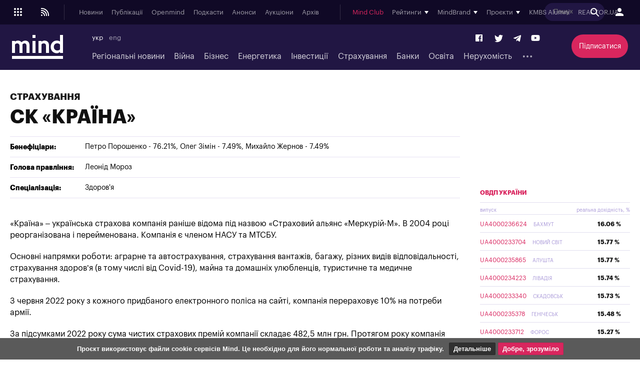

--- FILE ---
content_type: text/html; charset=utf-8
request_url: https://www.google.com/recaptcha/api2/aframe
body_size: 148
content:
<!DOCTYPE HTML><html><head><meta http-equiv="content-type" content="text/html; charset=UTF-8"></head><body><script nonce="6Yu48gSAhc7BP4OrXvmupQ">/** Anti-fraud and anti-abuse applications only. See google.com/recaptcha */ try{var clients={'sodar':'https://pagead2.googlesyndication.com/pagead/sodar?'};window.addEventListener("message",function(a){try{if(a.source===window.parent){var b=JSON.parse(a.data);var c=clients[b['id']];if(c){var d=document.createElement('img');d.src=c+b['params']+'&rc='+(localStorage.getItem("rc::a")?sessionStorage.getItem("rc::b"):"");window.document.body.appendChild(d);sessionStorage.setItem("rc::e",parseInt(sessionStorage.getItem("rc::e")||0)+1);localStorage.setItem("rc::h",'1767990874541');}}}catch(b){}});window.parent.postMessage("_grecaptcha_ready", "*");}catch(b){}</script></body></html>

--- FILE ---
content_type: text/css
request_url: https://s.mind.ua/static/css/index.css?ver=v3-deploy-20251222-1550
body_size: 38311
content:
@charset "windows-1251";
html, body, div, span, applet, object, iframe, h1, h2, h3, h4, h5, h6, p, blockquote, pre, a, abbr, acronym, address, big, cite, code, del, dfn, em, img, ins, kbd, q, s, samp, strike, strong, tt, var, b, u, i, center, dl, dt, dd, ol, ul, li, fieldset, form, label, legend, table, caption, tbody, tfoot, thead, tr, th, td {
	margin: 0;
	padding: 0;
	border: 0;
	outline: 0;
	font-size: 100%;
	vertical-align: baseline;
	background: transparent;
}

*, *:after {
    box-sizing: border-box;
    -webkit-font-smoothing: antialiased;
    -moz-osx-font-smoothing: grayscale;
}

body {overflow-x: hidden; background: #fff; font-family: 'graphik', Arial, sans-serif;}

blockquote, q {
	quotes: none;
}
ul {
	list-style: none;
}
input {
	vertical-align: middle;
}
table, th, td {
	border: 0 none;
}
table {
	border-collapse: separate;
	border-spacing: 0;
}
th, td {
	padding: 0;
}
caption, th, td {
	text-align: left;
	font-weight: normal;
}
table, td {
	vertical-align: top;
}
th {
	vertical-align: top;
	font-weight: bold;
}
a {
	text-decoration: none;
	color: #1a1a1a;
}

button, html input[type=button], input[type=reset], input[type=submit] {
    -webkit-appearance: button;
    cursor: pointer;
}

.clearfix:after {
	content: "";
	clear: both;
	display: block;
	width: 0;
	height: 0;
}

@font-face {
    font-family:'Graphik';
    src: url('../fonts/Graphik-Bold.woff2') format('woff2'), url('../fonts/Graphik-Bold.woff') format('woff');
    font-weight: 700;
    font-style: normal;
    font-stretch: normal;
    unicode-range: U+0020-FB02;
    font-display: swap;
}

@font-face {
    font-family:'Graphik';
    src: url('../fonts/Graphik-Regular.woff2') format('woff2'), url('../fonts/Graphik-Regular.woff') format('woff');
    font-weight: 400;
    font-style: normal;
    font-stretch: normal;
    unicode-range: U+0020-FB02;
    font-display: swap;
}

@font-face {
    font-family:'Graphik';
    src: url('../fonts/Graphik-RegularItalic.woff2') format('woff2'), url('../fonts/Graphik-RegularItalic.woff') format('woff');
    font-weight: 400;
    font-style: italic;
    font-stretch: normal;
    unicode-range: U+0020-FB02;
    font-display: swap;
}

@font-face {
    font-family: 'Droid';
    src: url('../fonts/droidsansmono-webfont.woff2') format('woff2'), url('../fonts/droidsansmono-webfont.woff') format('woff');
    font-weight: normal;
    font-style: normal;
    font-display: swap;
}



@font-face {
    font-family: 'mind';
    src: url('../fonts/mind.eot?iwkx2a');
    src: url('../fonts/mind.eot?iwkx2a#iefix') format('embedded-opentype'), url('../fonts/mind.ttf?iwkx2a') format('truetype'), url('../fonts/mind.woff?iwkx2a') format('woff'), url('../fonts/mind.svg?iwkx2a#mind') format('svg');
    font-weight: normal;
    font-style: normal;
    font-display: swap;
}

[class^="icon-"], [class*=" icon-"] {
  /* use !important to prevent issues with browser extensions that change fonts */
  font-family: 'mind' !important;
  speak: none;
  font-style: normal;
  font-weight: normal;
  font-variant: normal;
  text-transform: none;
  line-height: 1;

  /* Better Font Rendering =========== */
  -webkit-font-smoothing: antialiased;
  -moz-osx-font-smoothing: grayscale;
}

.icon-search:before {
  content: "\e603";
}
.icon-close:before {
  content: "\e604";
}
.icon-comment:before {
  content: "\e605";
}
.icon-view:before {
  content: "\e606";
}
.icon-more:before {
  content: "\e607";
}
.icon-facebook:before {
  content: "\e608";
}
.icon-twitter:before {
  content: "\e609";
}
.icon-vkontakte:before {
  content: "\e60a";
}
.icon-google:before {
  content: "\e60b";
}
.icon-telegram:before {
  content: "\e615";
}
.icon-youtube:before {
  content: "\e616";
}
.icon-ar_r:before {
  content: "\e60c";
  line-height: 42px;
}
.icon-ar_l:before {
  content: "\e60d";
  line-height: 42px;
}
.icon-ar_t:before {
  content: "\e60e";
}
.icon-ar_b:before {
  content: "\e60f";
}
.icon-menu:before {
  content: "\e610";
}
.icon-user:before {
  content: "\e611";
}
.icon-star:before {
  content: "\e612";
}
.icon-hstar:before {
  content: "\e613";
}
.icon-estar:before {
  content: "\e614";
}
.icon-pin:before {
  content: "\e617";
}
.icon-url:before {
  content: "\e618";
}
.icon-link:before {
  content: "\e619";
}
.icon-check:before {
  content: "\e61a";
}
.icon-viber:before {
  content: "\e61b";
}



.layout {width: 100%; max-width: 1320px; min-width: 320px; padding: 0 20px 0 20px; margin: 0 auto; overflow: hidden;}
.layout_top {overflow: visible;}

.layout_content {margin-top: 10px;}

.layout_additional {padding-top: 100px; padding-bottom: 60px;}

.header {
background: #26135e;
	overflow: hidden;
	padding: 0 6px 0 0;
    min-width: 320px;
}


.logo_top {
    float: left;
    display: block;
    width: 109px;
    height: 44px;
    background-image: url(../img/logo.svg), none;
    background-size: 109px 44px;
    text-indent: -9999px;
    margin: 17px 10px 17px 0;
    background-repeat: no-repeat;
}

.logo_top_beta {
    float: left;
    display: block;
    width: 109px;
    height: 44px;
    background-image: url(../img/logo.svg), none;
    background-size: 109px 44px;
    text-indent: -9999px;
    margin: 17px 40px 17px 0;
    background-repeat: no-repeat;
}

.main_content {float: left; width: 100%;}
.main_content_wrapper {width: 100%; padding-right: 340px;}

.article_content_wrapper {width: 100%; padding-right: 340px; padding-left: 190px;}

.right_column {
  position: relative;

  width: 300px;
  min-width: 300px;
  margin-left: -300px;
  float: right;
  overflow: hidden;
  min-height: 1px;

}




.block_content, .block_related {padding-bottom: 35px;}


.section_title_small {
	font: 12px/12px 'graphik', Arial, sans-serif; font-weight: 800; text-transform: uppercase;
	margin: 15px 0;
}

.section_title_small a:hover {transition: color 0.2s ease 0.2s; color: #d9265f;}

.section_title_big {
	font: 24px/1.2em 'graphik', Arial, sans-serif; font-weight: 800; text-transform: uppercase;
	margin: 22px 0;
}

.section_title_big a:hover {transition: color 0.2s ease 0.2s; color: #d9265f;}

.section_title_archive span, .section_title_archive a {background: #fff; padding: 0 15px 0 0; color: #111;}


/* news */

.block_last_news .section_title_small {margin-top: 0;}

.block_last_news_archive .section_title_small {
    border-bottom: #111 1px solid; padding-bottom: 12px;
}

.block_last_news_all .section_title_small {
    border-top: #111 1px solid; padding-top: 16px;
}

.article__title a:hover {transition: color 0.2s ease 0.2s; color: #d9265f;}

.block_last_news .article_news {
	padding: 0 0 7px 20px; 
	margin-bottom: 5px;
	position: relative;
}

.block_last_news .article_news:before {content: ''; position: absolute;  width: 7px; height: 7px; border-radius: 50%; background: #ab9dd4; margin-right: 12px;  top: 5px; left: 0;}

.article_news .article__title {font: 18px/1.1em 'graphik', Arial, sans-serif; font-weight: 400; display: inline;}
.article_news .article__time {font: 10px/1.1em 'graphik', Arial, sans-serif; color: #aa9bd5; margin-top: 5px; text-transform: uppercase; display: inline-block;}
.article_news .article__time:before {content: '-\0020\0020';}

.article_bold .article__title {font-weight: 800;}

.last_news .article_last:first-child {
	width: 100%;  
	padding: 10px 14px 14px 15px; }
.last_news .article_last:last-child {background: none; }

.last_news .article_last:first-child .article__title {font-size: 22px;}

.block_content {border-top: #111 4px solid;}

.block_related {border-top: #111 1px solid;}

.block_last_news {border: none;}
.block_top_news ~ .block_last_news {border-top: #111 4px solid;}
.block_top_news ~ .block_last_news .section_title_small {
    margin-top: 15px;
}
.block_section ~ .block_last_news {border-top: #111 4px solid;}
.block_section ~ .block_last_news .section_title_small {
    margin-top: 15px;
}

.article .article__img a {display: block; cursor: pointer;}


/* top news */

.block_top_news {overflow: hidden;}

.block_top_news__inner {
	margin: 0 -20px 0 0; 
	display: -webkit-flex;
    display: flex;
    -webkit-flex-flow: row wrap;
    flex-flow: row wrap;
}


.block_top_news__inner .article_top {
	padding: 0 20px 5px 0; 
	width: 33.33333333%; 
    -webkit-flex: 0 1 auto;
    flex: 0 1 auto;
	margin-bottom: 15px;
}

.block_top_news__inner .article_top_first, .block_section__inner .article_top_first {
	display: -webkit-flex;
    display: flex;
    -webkit-flex-flow: row wrap;
    flex-flow: row wrap;
	width: 100%; 
    -webkit-flex: 0 1 auto;
    flex: 0 1 auto;
	margin-bottom: 20px;
}

.block_section__inner .article_top_first_compact {display: block;}

.article_top .article__img img {width: 100%; height: auto; max-width: 300px;}
.article_top .article__title {font: 17px/1.2em 'graphik', Arial, sans-serif; font-weight: 800; padding-top: 9px;}
.article_top .article__subtitle {font: 14px/1.3em 'graphik', Arial, sans-serif; font-weight: 400; margin-top: 8px;}
.article_top .article__time {font: 10px/1.1em 'graphik', Arial, sans-serif; color: #aa9bd5; margin-top: 8px; text-transform: uppercase;}

.article_top_first .article__img {width: 50%; float: left; padding-right: 20px; -webkit-flex: 0 1 auto; flex: 0 1 auto;}
.article_top_first .article__content {width: 50%; float: left; padding: 20px 20px 20px 0; -webkit-flex: 0 1 auto; flex: 0 1 auto; border-top: #111 1px solid; border-bottom: #111 1px solid;}
.article_top_first .article__img img {width: 100%; height: auto; max-width: 460px;}
.article_top_first .article__title {font: 32px/1.1em 'graphik', Arial, sans-serif; font-weight: 800;}
.article_top_first .article__subtitle {font: 14px/1.3em 'graphik', Arial, sans-serif; font-weight: 400; margin-top: 8px;}
.article_top_first .article__time {font: 10px/1.1em 'graphik', Arial, sans-serif; color: #aa9bd5; margin-top: 8px; text-transform: uppercase;}

.article_top_first_wide {padding-bottom: 15px;}
.article_top_first_wide .article__img {width: 100%; float: left; padding-right: 20px; -webkit-flex: 0 1 auto; flex: 0 1 auto;}
.article_top_first_wide .article__content {width: 100%; float: left; padding: 10px 20px 10px 0; -webkit-flex: 0 1 auto; flex: 0 1 auto; border: none;}
.article_top_first_wide .article__img img {width: 100%; height: auto; max-width: 940px;}
.article_top_first_wide .article__title {font: 32px/1.1em 'graphik', Arial, sans-serif; font-weight: 800;}
.article_top_first_wide .article__subtitle {font: 14px/1.3em 'graphik', Arial, sans-serif; font-weight: 400; margin-top: 8px;}
.article_top_first_wide .article__time {font: 10px/1.1em 'graphik', Arial, sans-serif; color: #aa9bd5; margin-top: 8px; text-transform: uppercase;}

.article_top_first_compact {margin-bottom: 20px; padding-bottom: 0; position: relative;}

.article_top_first_compact .article__content {
	position: absolute; 
	bottom: 0;
	padding: 20px 40px 20px 20px;
    /*background: -webkit-linear-gradient(rgba(0,0,0,0) 0%, rgba(0,0,0,0) 1%, rgba(0,0,0,0.9) 100%);
    background: -o-linear-gradient(rgba(0,0,0,0) 0%, rgba(0,0,0,0) 1%, rgba(0,0,0,0.9) 100%);
    background: linear-gradient(rgba(0,0,0,0) 0%, rgba(0,0,0,0) 1%, rgba(0,0,0,0.9) 100%);   */
	
background: -moz-linear-gradient(top, rgba(38,19,94,0) 0%, rgba(38,19,94,0) 1%, rgba(38,19,94,0.9) 100%); 
background: -webkit-linear-gradient(top, rgba(38,19,94,0) 0%,rgba(38,19,94,0) 1%,rgba(38,19,94,0.9) 100%);
background: linear-gradient(to bottom, rgba(38,19,94,0) 0%,rgba(38,19,94,0) 1%,rgba(38,19,94,0.9) 100%); 

}

.article_top_first_compact .article__img img {vertical-align: bottom;}

.article_top_first_compact > a {
	display: block;
    z-index: 1;
    position: absolute;
    top: 0;
    left: 0;
    height: 100%;
    width: 100%;
}

.article_top_first_compact .article__title, .article_top_first_compact .article__title a, .article_top_first_compact .article__subtitle {color: #fff;}
.article_top_first_compact .article__counter {position: static; margin-bottom: 6px;}

.article_top_first_compact > a:hover ~ .article__content .article__title a {
    color: #d9265f;
    transition: color 0.2s ease 0.2s;
}

.article_top_first_compact > a:hover ~ .article__content .article__counter {color: #111; background: #fff; transition: all 0.2s ease 0.2s;}

.article_top_first_compact .article__counter {
	margin-top: -1px; 
	width: 44px;
    height: 44px;
    border-radius: 50%;
    border: #fff 1px solid;
    font: 10px/1.1em 'graphik', Arial, sans-serif;
    font-weight: 400;
    color: #fff;
    text-align: center;
    padding-top: 16px;}


.article__img {position: relative;}
.article__img .article__counter {position: absolute; bottom: 14px; left: 12px; width: 44px; height: 44px; border-radius: 50%; border: #fff 1px solid; font: 10px/1.1em 'graphik', Arial, sans-serif; font-weight: 400; color: #fff; text-align: center; padding-top: 16px;}
.article__img:hover .article__counter {color: #111; background: #fff; transition: all 0.2s ease 0.2s;}

.article__img .article__counter_top {border: #d9265f 1px solid; background: #d9265f;}
.article__img:hover .article__counter_top {border: #d9265f 1px solid; background: #d9265f; color: #fff;}

/* breaking */

.block_breaking_news {border-top: none; display: block;}
.block_breaking_news .article_news {background: #d9265f; padding: 20px 20px;}
.block_breaking_news .article_news .article__title {font: 20px/1.1em 'graphik', Arial, sans-serif; font-weight: 800; display: inline; color: #fff;}
.block_breaking_news .article_news .article__time {font: 10px/1.1em 'graphik', Arial, sans-serif; margin-top: 5px; text-transform: uppercase; display: inline-block; color: #fff;}
.block_breaking_news .article_news .article__time:before {content: '-\0020\0020';}

/* mind */

.block_mind {overflow: hidden;}

.block_mind__inner {
	margin: 0 -20px 0 0; 
	display: -webkit-flex;
    display: flex;
    -webkit-flex-flow: row wrap;
    flex-flow: row wrap;
}

.block_mind__inner .article_mind {
	padding: 0 20px 5px 0; 
	width: 33.33333333%; 
    -webkit-flex: 0 1 auto;
    flex: 0 1 auto;
	margin-bottom: 15px;
	
}

.block_mind__inner .article_mind_first {
	padding: 0 20px 5px 0;
	width: 50%; 
	-webkit-flex: 0 1 auto;
    flex: 0 1 auto;
	margin-bottom: 25px;
}

.article_mind .article__img img {width: 100%; height: auto; max-width: 300px;}
.article_mind .article__title {font: 17px/1.2em 'graphik', Arial, sans-serif; font-weight: 800; padding-top: 16px; border-top: #111 1px solid;}
.article_mind .article__subtitle {font: 14px/1.3em 'graphik', Arial, sans-serif; font-weight: 400; margin-top: 8px;}
.article_mind .article__time {font: 10px/1.1em 'graphik', Arial, sans-serif; color: #aa9bd5; margin-top: 8px; text-transform: uppercase;}

.article_mind_first .article__img {width: 90px; float: left; margin: 8px 20px 0 0;}
.article_mind_first .article__content {overflow: hidden;}
.article_mind_first .article__img img { height: auto; overflow: hidden; border-radius: 50%;}
.article_mind_first .article__title {font: 32px/1.1em 'graphik', Arial, sans-serif; font-weight: 800; border-top: #111 1px solid; padding-top: 16px;}
.article_mind_first .article__subtitle {font: 14px/1.3em 'graphik', Arial, sans-serif; font-weight: 400; margin-top: 8px;}
.article_mind_first .article__time {font: 10px/1.1em 'graphik', Arial, sans-serif; color: #aa9bd5; margin-top: 8px; text-transform: uppercase;}

.article_mind_first_small .article__title {font: 19px/1.1em 'graphik', Arial, sans-serif; font-weight: 800; border-top: #111 1px solid; padding-top: 16px;}


/* media */

.block_media {overflow: hidden;}

.block_media__inner {
	margin: 0 -20px 0 0; 
	display: -webkit-flex;
    display: flex;
    -webkit-flex-flow: row wrap;
    flex-flow: row wrap;
}

.block_media__inner .article_media {
	padding: 0 20px 5px 0; 
	width: 33.33333333%; 
    -webkit-flex: 0 1 auto;
    flex: 0 1 auto;
	margin-bottom: 15px;
	
}

.block_media__inner .article_media_first {
	padding: 0 20px 0 0;
	width: 100%; 
	margin-bottom: 25px;
}

.article_media .article__img img {width: 100%; height: auto; max-width: 300px;}
.article_media .article__title {font: 17px/1.2em 'graphik', Arial, sans-serif; font-weight: 800;}
.article_media .article__subtitle {font: 14px/1.3em 'graphik', Arial, sans-serif; font-weight: 400; margin-top: 8px;}
.article_media .article__time {font: 10px/1.1em 'graphik', Arial, sans-serif; color: #aa9bd5; margin-top: 8px; text-transform: uppercase;}

.article_media_first a {display: block; position: relative;}
.article_media_first .article__img {margin: 0 0 0 0;}
.article_media_first .article__content {overflow: hidden; position: absolute; width: 100%; left: 0; bottom: 0; background-color: rgba(38, 19, 94, 0.6); padding: 20px;}
.article_media_first .article__img img {width: 100%; height: auto; overflow: hidden; vertical-align: bottom;}
.article_media_first .article__title {font: 32px/1.1em 'graphik', Arial, sans-serif; font-weight: 800; padding-top: 16px; color: #fff;}
.article_media_first .article__subtitle {font: 14px/1.3em 'graphik', Arial, sans-serif; font-weight: 400; margin-top: 8px; color: #fff;}
.article_media_first .article__time {font: 10px/1.1em 'graphik', Arial, sans-serif; color: #aa9bd5; margin-top: 8px; text-transform: uppercase;}

.article_media_first a:hover .article__title {color: #d9265f; transition: color 0.2s ease 0.2s;}



/* choice */

.block_choice {overflow: hidden;}

.block_choice__inner {
	margin: 0 -20px 0 0; 
	display: -webkit-flex;
    display: flex;
    -webkit-flex-flow: row wrap;
    flex-flow: row wrap;
}


.block_choice__inner .article_choice {
	padding: 0 20px 5px 0; 
	width: 50%; 
    -webkit-flex: 0 1 auto;
    flex: 0 1 auto;
	margin-bottom: 15px;
}

.block_choice__inner .article_choice_first {
	padding: 0 20px 5px 0; 
	width: 50%; 
    -webkit-flex: 0 1 auto;
    flex: 0 1 auto;
	margin-bottom: 20px;
}

.article_choice .article__img img {width: 100%; height: auto; max-width: 300px;}
.article_choice .article__title {font: 17px/1.2em 'graphik', Arial, sans-serif; font-weight: 800; padding-top: 16px; border-top: #111 1px solid;}
.article_choice .article__subtitle {font: 14px/1.3em 'graphik', Arial, sans-serif; font-weight: 400; margin-top: 8px;}
.article_choice .article__time {font: 10px/1.1em 'graphik', Arial, sans-serif; color: #aa9bd5; margin-top: 8px; text-transform: uppercase;}

.article_choice_first .article__img {}
.article_choice_first .article__img img {width: 100%; height: auto; max-width: 460px; vertical-align: bottom;}
.article_choice_first .article__title {font: 32px/1.1em 'graphik', Arial, sans-serif; font-weight: 800; padding-top: 20px;}
.article_choice_first .article__subtitle {font: 14px/1.3em 'graphik', Arial, sans-serif; font-weight: 400; margin-top: 8px;}
.article_choice_first .article__time {font: 10px/1.1em 'graphik', Arial, sans-serif; color: #aa9bd5; margin-top: 8px; text-transform: uppercase;}



/* section */

.block_section {overflow: hidden; border: none;}

.block_subsection {overflow: hidden;}

.block_section__inner {
	margin: 0 -20px 0 0; 
	display: -webkit-flex;
    display: flex;
    -webkit-flex-flow: row wrap;
    flex-flow: row wrap;
}


.block_section__inner .article_section {
	padding: 0 20px 5px 0; 
	width: 33.33333333%; 
    -webkit-flex: 0 1 auto;
    flex: 0 1 auto;
	margin-bottom: 15px;
}

.block_list_section .article_section {margin-bottom: 35px;}

.block_section__inner .article_section_first {
	padding: 0 20px 5px 0; 
	width: 50%; 
    -webkit-flex: 0 1 auto;
    flex: 0 1 auto;
	margin-bottom: 20px;
}

.block_section__inner_short .article_section_first {margin-bottom: 0;}



.article_section .article__img img {width: 100%; height: auto; max-width: 300px;}
.article_section .article__title {font: 17px/1.2em 'graphik', Arial, sans-serif; font-weight: 800; padding-top: 9px;}
.article_section .article__subtitle {font: 14px/1.3em 'graphik', Arial, sans-serif; font-weight: 400; margin-top: 8px;}
.article_section .article__time {font: 10px/1.1em 'graphik', Arial, sans-serif; color: #aa9bd5; margin-top: 8px; text-transform: uppercase;}


.article_section_first .article__img {}
.article_section_first .article__img img {width: 100%; height: auto; max-width: 460px; vertical-align: bottom;}
.article_section_first .article__title {font: 32px/1.1em 'graphik', Arial, sans-serif; font-weight: 800; padding-top: 20px;}
.article_section_first .article__subtitle {font: 14px/1.3em 'graphik', Arial, sans-serif; font-weight: 400; margin-top: 8px;}
.article_section_first .article__time {font: 10px/1.1em 'graphik', Arial, sans-serif; color: #aa9bd5; margin-top: 8px; text-transform: uppercase;}



.block_section__inner .article_section_mind {
	padding: 0 20px 5px 0; 
	width: 50%; 
    -webkit-flex: 0 1 auto;
    flex: 0 1 auto;
	margin-bottom: 20px;
}

.article_section_mind .article__img {}
.article_section_mind .article__img img {width: 100%; height: auto; max-width: 460px; vertical-align: bottom;}
.article_section_mind .article__title {font: 32px/1.1em 'graphik', Arial, sans-serif; font-weight: 800; padding-top: 20px;}
.article_section_mind .article__subtitle {font: 14px/1.3em 'graphik', Arial, sans-serif; font-weight: 400; margin-top: 8px;}
.article_section_mind .article__time {font: 10px/1.1em 'graphik', Arial, sans-serif; color: #aa9bd5; margin-top: 8px; text-transform: uppercase;}

.article_section_mind .article__img_mind {width: 90px; float: left; margin: 8px 20px 0 0;}
.article_section_mind .article__content {overflow: hidden;}
.article_section_mind .article__img_mind img { height: auto; overflow: hidden; border-radius: 50%;}

.article_section_mind .article__img:hover + .article__title a {
    color: #d9265f;
    transition: color 0.2s ease 0.2s;
}

.article_section .article__event__day {font: 14px/1.1em 'graphik', Arial, sans-serif; color: #d9265f; margin-top: 12px; padding: 12px 0 0 0; border-top: #111 1px solid;}
.article_section .article__event__price {font: 14px/1.1em 'graphik', Arial, sans-serif; color: #111; margin-top: 12px; padding: 12px 0 0 0; border-top: #111 1px solid;}
.block_section__inner .article_section .article__event__day {border-top: #e7e1f3 1px solid;}
.block_section__inner .article_section .article__event__price {border-top: #e7e1f3 1px solid;}


/* small */


.block_subsection_small .section_title_small {border-bottom: #111 1px solid; padding-bottom: 15px; margin-bottom: 25px;}

.block_section__inner .article_small {
	padding: 0 20px 5px 0; 
	width: 50%; 
    -webkit-flex: 0 1 auto;
    flex: 0 1 auto;
	margin-bottom: 15px;
}

.article_small .article__img {width: 125px; float: left; margin-right: 20px;}
.article_small .article__img img {width: 100%; height: auto;}
.article_small .article__content {overflow: hidden;}
.article_small .article__title {font: 17px/1.2em 'graphik', Arial, sans-serif; font-weight: 800;}
.article_small .article__date {font: 12px/1.1em 'graphik', Arial, sans-serif; color: #d9265f; margin-top: 3px;}






/* news section */

.block_news_section {overflow: hidden; border-top: #111 1px solid;}

.block_news_section__inner {
	margin: 0 -20px 0 0; 
	display: -webkit-flex;
    display: flex;
    -webkit-flex-flow: row wrap;
    flex-flow: row wrap;
}


.block_news_section__inner .article_news_section {
	padding: 0 20px 5px 0; 
	width: 33.33333333%; 
    -webkit-flex: 0 1 auto;
    flex: 0 1 auto;
	margin-bottom: 15px;
}

.article_news_section .article__img img {width: 100%; height: auto; max-width: 300px;}
.article_news_section .article__title {font: 17px/1.2em 'graphik', Arial, sans-serif; font-weight: 800; padding-top: 9px;}
.article_news_section .article__subtitle {font: 14px/1.3em 'graphik', Arial, sans-serif; font-weight: 400; margin-top: 8px;}
.article_news_section .article__time {font: 10px/1.1em 'graphik', Arial, sans-serif; color: #aa9bd5; margin-top: 8px; text-transform: uppercase;}





/* list */

.block_list {overflow: hidden;}

.block_list__inner {

}

.block_list_section {border: none; overflow: hidden;}


.block_list__inner .article_list {
	padding: 20px 0 0 0; 
	width: 100%; 
	overflow: hidden;
	border-top: #111 1px solid;
	margin-bottom: 20px;
}

.block_list_section_tag/*:not(.block_list_section_theme)*/ .block_list__inner .article_list:first-child {border: none;}
.block_list_section_bank .block_list__inner .article_list:first-child {border: none;}

.article_list .article__img {width: 300px; float: left; margin-right: 20px;}

.article_list_mind .article__img img {
    padding: 0 16.66666%;
    border-radius: 50%;
}

.article_list .article__content {overflow: hidden;}
.article_list .article__img img {width: 100%; height: auto; max-width: 300px; vertical-align: bottom;}
.article_list .article__title {font: 32px/1.1em 'graphik', Arial, sans-serif; font-weight: 800; padding-top: 0;}
.article_list .article__subtitle {font: 14px/1.3em 'graphik', Arial, sans-serif; font-weight: 400; margin-top: 8px;}
.article_list .article__time {font: 10px/1.1em 'graphik', Arial, sans-serif; color: #aa9bd5; margin-top: 8px; text-transform: uppercase;}

.article_list .article__img:hover + div .article__title a  {color: #d9265f; transition: all 0.2s ease 0.2s;}

.block_list_section_tag .article_list .article__img {width: 200px;}
.block_list_section_tag .article_list .article__title {font-size: 24px;}

.block_list_section_tag .article_list_tag .article__title {font-size: 14px; text-transform: uppercase;}
.block_list_section_tag .article_list_tag .article__title a {color: #d9265f;}
.block_list_section_tag .article_list_tag .article__title a span {font-weight: 400;}


/* popular */


.block_popular {margin: 0 auto;  padding-bottom: 47px;}

.block_popular__inner {display: -webkit-flex; display: flex; -webkit-flex-flow: row wrap; flex-flow: row wrap; margin-right: -20px;}

.article_popular {overflow: hidden; padding: 16px 20px 0 0; width: 33.33333333%; -webkit-flex: 0 1 auto;  flex: 0 1 auto; position: relative; margin-bottom: 15px;}

.article_popular:before {
    content: '';
    border-top: #111 1px solid;
    width: calc(100% - 20px);
    height: 1px;
    position: absolute;
    left: 0;
    top: 0;
}

.block_popular__inner .article_popular:first-child {width: 100%; padding: 22px 20px 7px 0;}
.block_popular__inner .article_popular:first-child:before {border: none;}

.article_popular .article__title {font: 17px/1.2em 'graphik', Arial, sans-serif; font-weight: 800;  margin-left: 55px; padding-top: 11px;}
.article_popular .article__counter {
	float: left; 
	margin-top: -1px; 
	width: 44px;
    height: 44px;
    border-radius: 50%;
    border: #fff 1px solid;
    font: 10px/1.1em 'graphik', Arial, sans-serif;
    font-weight: 400;
	background: #d9265f; 
    color: #fff;
    text-align: center;
    padding-top: 16px;}

.block_popular__inner .article_popular:first-child .article__counter {width: 90px; height: 90px; font-size: 16px; padding-top: 36px;}
.block_popular__inner .article_popular:first-child .article__title {font: 32px/1.2em 'graphik', Arial, sans-serif; font-weight: 800;  margin-left: 105px; padding-top: 11px;}

.article_popular > a:hover + .article__title a {color: #d9265f; transition: all 0.2s ease 0.2s;}



/* partition */

.block_partition {overflow: hidden;}

.block_partition__inner {
	margin: 0 -20px 0 0; 
	display: -webkit-flex;
    display: flex;
    -webkit-flex-flow: row wrap;
    flex-flow: row wrap;
}

.block_partition__inner .article_top {
	padding: 0 20px 5px 0; 
	width: 33.33333333%; 
    -webkit-flex: 0 1 auto;
    flex: 0 1 auto;
	margin-bottom: 15px;
}

.article_top .article__img img {width: 100%; height: auto; max-width: 300px;}
.article_top .article__title {font: 17px/1.2em 'graphik', Arial, sans-serif; font-weight: 800; padding-top: 9px;}
.article_top .article__subtitle {font: 14px/1.3em 'graphik', Arial, sans-serif; font-weight: 400; margin-top: 8px;}
.article_top .article__time {font: 10px/1.1em 'graphik', Arial, sans-serif; color: #aa9bd5; margin-top: 8px; text-transform: uppercase;}
.article_top .article__event__day {font: 14px/1.1em 'graphik', Arial, sans-serif; color: #d9265f; margin-top: 12px; padding: 12px 0 0 0; border-top: #e7e1f3 1px solid;}
.article_top .article__event__price {font: 14px/1.1em 'graphik', Arial, sans-serif; color: #111; margin-top: 12px; padding: 12px 0 0 0; border-top: #e7e1f3 1px solid;}

.article_top_mind .article__img img {padding: 0 16.66666%; border-radius: 50%;}


.block_partition__inner .block_partition__news_list {
	padding: 0 20px 5px 0; 
	width: 33.33333333%; 
    -webkit-flex: 0 1 auto;
    flex: 0 1 auto;
	margin-bottom: 15px;
}

.block_partition__news_list .article_news {border-top: #111 1px solid; padding-top: 15px; margin-bottom: 15px;}

.block_partition__news_list .article_news .article__title {font: 17px/1.2em 'graphik', Arial, sans-serif; font-weight: 400; display: inline;}
.block_partition__news_list .article_news .article__time {font: 10px/1.1em 'graphik', Arial, sans-serif; color: #aa9bd5; margin-top: 5px; text-transform: uppercase; display: inline-block;}
.block_partition__news_list .article_news .article__time:before {content: '-\0020\0020';}


.block_partition_short .article_top {position: relative; padding-top: 15px;}

.block_partition_short .article_top:before {
    content: '';
    border-top: #111 1px solid;
    width: calc(100% - 20px);
    height: 1px;
    position: absolute;
    left: 0;
    top: 0;
}



.block_social {}

.block_social .block_social__item {
	display: inline-block; 
	height: 44px;
    width: 44px;
	border-radius: 50%;
    margin: 0 8px 8px 0;
    color: #eeecf3;
    vertical-align: middle;
    background: #d9265f;
    text-align: center;
    position: relative;
}

.block_social .block_social__item .icon {
    display: block;
    line-height: 43px;
    vertical-align: middle;
    font-size: 20px;
}

.footer {margin: 120px 0 0 0; padding: 135px 0 0 0; background: #eeecf3; min-width: 320px;}
.footer_copy {font: 12px/1.4em 'graphik', Arial, sans-serif; text-transform: uppercase; padding: 30px 20% 10px 10px;}
.footer_text {font: 12px/1.1em 'graphik', Arial, sans-serif; padding: 0 20% 30px 10px;}


/* rates */

.block_rates {/*border-top: none;*/ padding-bottom: 65px; margin: 0 auto; max-width: 300px;}
.block_rates .section_title_small {/*margin-top: 0;*/}
.block_rates .tabs {font-size: 18px;}
.block_rates .tabs__item {
    width: 33.33333333%;
    -webkit-flex: 0 1 auto;
    flex: 0 1 auto;
	
}

.block_rates__table {margin-top: 5px; font: 12px/40px 'graphik', Arial, sans-serif; color: #111; font-weight: 400; text-transform: uppercase;}
.block_rates__table td {vertical-align: bottom;}
.rates__name span {font-weight: 800; display: block;}
.rates__value {text-align: right;}
.block_rates__table td {border-bottom: #111 1px solid; padding: 5px 0;}
.block_rates__table tr:last-child td {border: none;}

.rates__value__num {font-weight: 800; font-size: 18px; line-height: 17px; display: block;}
.rates__value__info {font-size: 10px; line-height: 10px; display: block;}
.rates__value__change {font-size: 10px; line-height: 10px; display: block;}
.change_up {color: #0ea76f;}
.change_down {color: #d9265f;}

.tabs {font: 12px/40px 'graphik', Arial, sans-serif; color: #111; font-weight: 800; text-transform: uppercase; margin: 0 -20px 0 0; position: relative; padding-top: 3px; display: -webkit-flex; display: flex; -webkit-flex-flow: row wrap; flex-flow: row wrap;}
.tabs:before {content: ''; border-top: #111 1px solid; width: calc(100% - 20px); height: 1px; position: absolute; left: 0; top: 0;}
.tabs__item {display: inline-block; padding-right: 20px;}

.tabs_tag_search {
    font: 12px/1em 'graphik', Arial, sans-serif; font-weight: 800;
}

.tabs_tag_search .tabs__item a {
    padding: 12px 0;
}

.block_popular .tabs__item {width: 33.33333333%; -webkit-flex: 0 1 auto;  flex: 0 1 auto;}

.tag_4x .tabs__item {width: 25%; -webkit-flex: 0 1 auto;  flex: 0 1 auto;}
.tag_5x .tabs__item {width: 20%; -webkit-flex: 0 1 auto;  flex: 0 1 auto;}
.tag_6x .tabs__item {width: 16.666666%; -webkit-flex: 0 1 auto;  flex: 0 1 auto;}

.tabs__item a {color: #a999d8; display: block; border-bottom: #a999d8 1px solid;}
.tabs__item_active a {color: #111; border-color: #111;}
.tabs__item a:hover {color: #d9265f; transition: all 0.2s ease 0.2s; border-color: #d9265f;}

.tabs_search {display: inline-block; margin-right: 20px; padding: 0 0 10px 0; line-height: 20px; font-weight: 400; font-size: 11px;}
.tabs_search:before {border: none;}
.tabs_search a {font-weight: 800;}
.tabs_search .tabs__item a {border: none;}





.block_side_news__inner .article_news {border-top: #111 1px solid; padding-top: 15px; margin-bottom: 15px;}

.block_side_news__inner .article_news .article__title {font: 17px/1.2em 'graphik', Arial, sans-serif; font-weight: 400; display: inline;}
.bblock_side_news__inner .article_news .article__time {font: 10px/1.1em 'graphik', Arial, sans-serif; color: #aa9bd5; margin-top: 5px; text-transform: uppercase; display: inline-block;}
.block_side_news__inner .article_news .article__time:before {content: '-\0020\0020';}
.block_side_news__inner .article_news.article_bold .article__title {font-weight: 800;}
.block_side_news__inner .article_news.article_red .article__title {font-weight: 800;}
.block_side_news__inner .article_news.article_red .article__title a {color: #d9265f;}


/*.last_news .article_last:first-child {width: 100%; background-repeat: repeat-x;	background-position: left bottom; padding: 10px 0 14px 15px; }*/
.top_news .article_top:last-child {background: none; }

/*.last_news .article_top:first-child .article__title {font-size: 22px;}*/

.article .article__img:hover + div .article__title a {color: #d9265f; transition: color 0.2s ease 0.2s;}

.article_top_first .article__img:hover + div .article__title a {color: #d9265f; transition: color 0.2s ease 0.2s;}






.article_bold .article__title {font-weight: 800;}
.article_red .article__title {font-weight: 800;}
.article_red .article__title a {color: #d9265f;}
.article_red .article__time {color: #d9265f;}

.news_date {font: 12px/1.1em 'graphik', Arial, sans-serif; font-weight: 800; text-transform: uppercase; color: #111; padding: 16px 0; border-top: #111 1px solid; margin-top: 15px;}






/* related */

.block_related .article_related {
	padding: 0 0 5px 20px; 
	margin-bottom: 5px;
	position: relative;
}

.block_related .article_related:before {content: ''; position: absolute;  width: 7px; height: 7px; border-radius: 50%; background: #ab9dd4; margin-right: 12px;  top: 5px; left: 0;}

.article_related .article__title {font: 18px/1.1em 'graphik', Arial, sans-serif; font-weight: 800; display: inline;}
.article_related .article__time {font: 10px/1.1em 'graphik', Arial, sans-serif; color: #aa9bd5; margin-top: 5px; text-transform: uppercase; display: inline-block;}
.article_related .article__time:before {content: '-\0020\0020';}





.btn_more {border: none; font: 11px/1.2em 'graphik', Arial, sans-serif; font-weight: 800; text-transform: uppercase; padding: 0 0 9px 0; text-align: left; width: 100%; background: transparent; outline: none; color: #d9265f; cursor: pointer;}

.btn_more:hover {transition: color 0.2s ease 0.2s; color: #d9265f;}

.btn_more > span:before {
    content: "\e607\0020\0020";
    font: normal normal normal 19px/1 mind;
    position: relative;
    top: 4px;
    
}

.btn_more_short > span:before {
    content: "";
}


.block_main_news {margin: 0 auto; padding-bottom: 47px;}

/* additional */

.block_additional__inner {
    margin: 0 -25px 0 0;
    display: -webkit-flex;
    display: flex;
    -webkit-flex-flow: row wrap;
    flex-flow: row wrap;
}

.block_additional__inner .article_top {
    padding: 0 25px 5px 0;
    width: 25%;
    -webkit-flex: 0 1 auto;
    flex: 0 1 auto;
    margin-bottom: 15px;
}





.tag__img {padding: 0 0 20px 0;}
.tag__img img {width: 100%; height: auto;}

.author_info {padding-bottom: 25px; overflow: hidden;}

.author_info__img {float: left; margin: 0 25px 0 0;}

.author_info__content {overflow: hidden;}
a.author_info__content {display: block;}

.author_info__img img {overflow: hidden; border-radius: 50%;}

.author_info .section_title {color: #d9265f; margin-bottom: 0;}

.author_info__description {color: #d9265f; text-transform: uppercase; font-size: 12px;}


.menu_bottom {font: 12px/1.4em 'graphik', Arial, sans-serif; font-weight: 800; text-transform: uppercase; padding: 0 10px 38px 10px; overflow: hidden; text-align: left;}
.menu_bottom__item {display: inline-block; position: relative; padding: 0 12px 0 0;}
.menu_bottom__link {display: inline-block;}
.menu_bottom__link_active {color: #d9265f;}
.menu_bottom__link:hover {color: #d9265f; transition: color 0.2s ease 0.2s;}




.search {float: right; font-size: 23px; margin: 10px 3px; padding: 17px 10px;}
.search_link a {color: #fff; display: block; height: 23px;}
.search_link a:hover {color: #da265e; transition: color 0.2s ease 0.2s;}

.menu {float: right; font-size: 23px; margin: 10px 3px; padding: 17px 10px;}
.menu_link a {color: #fff; display: block; height: 23px;}
.menu_link a:hover {color: #da265e; transition: color 0.2s ease 0.2s;}

.auth {float: right; font-size: 23px; margin: 10px 3px; padding: 17px 10px;}
.auth_link a {color: #fff; display: block; height: 23px;}
.auth_link a:hover {color: #da265e; transition: color 0.2s ease 0.2s;}

.auth_link {max-width: 135px; white-space: nowrap; text-overflow: ellipsis; overflow: hidden;}

.auth_name {display: inline-block; max-width: 100px; white-space: nowrap; text-overflow: ellipsis; overflow: hidden; font-size: 10px; text-transform: uppercase; font-weight: 400; padding-left: 4px; margin-bottom: 3px;}


.block_banner_default { width: 300px; height: 250px; margin-bottom: 47px;
	position: relative;
	border: #d9265f 1px solid;
	background: none;
}
.block_banner_default:after {content: "пїЅпїЅпїЅ пїЅпїЅпїЅпїЅ пїЅпїЅпїЅпїЅ пїЅпїЅпїЅпїЅ пїЅпїЅпїЅпїЅпїЅпїЅпїЅ"; display: block; width: 294px; height: 244px; background: #fff; position: absolute; top: 3px; left: 3px;
	font: 17px/1.15em 'graphik', Arial, sans-serif; font-weight: 400;  text-align: left; padding: 100px 20px 20px; color: #111;
}
.block_banner_default a {position: absolute; top: 130px; left: 25px; z-index: 100; font: 12px/1.15em 'graphik', Arial, sans-serif; font-weight: 400; text-align: left; color: #d9265f;}


.block_banner {/*width: 300px; height: 250px; background: #eeecf3;*/}
.block_side_banner {text-align: center;}
.block_side_banner > * {display: block; margin: 0 auto 47px auto;}
.block_top_banner {overflow: hidden; text-align: center;}
.block_top_banner > * {display: block; margin: 16px auto 16px auto;}

.block_article_top_banner {text-align: center;}
.block_article_top_banner > * {display: block; margin: 0 auto 20px auto;}
.block_article_center_banner {text-align: center;}
.block_article_center_banner > * {display: block; margin: 0 auto 20px auto;}
.block_article_bottom_banner {text-align: center;}
.block_article_bottom_banner > * {display: block; margin: 0 auto 10px auto;}


/* post */

.post {position: relative; /*padding-bottom: 60px;*/}

.post_small {padding-bottom: 0; position: relative;}

.post__header {width: 100%; padding-bottom: 20px;}

.post__content {padding: 0 10px;}

.post__title {font: 40px/1.15em 'graphik', Arial, sans-serif; font-weight: 800; padding-bottom: 10px; margin: 0;}

.post__subtitle {font: 18px/1.2em 'graphik', Arial, sans-serif; font-weight: 800; padding-bottom: 15px; margin: 0;}

.post__section_info {position: absolute;
    left: 0;
    margin-left: -190px;
	margin-top: 15px; 
	padding-top: 15px;
    width: 155px;
    text-transform: uppercase;
    font: 12px/12px 'graphik', Arial, sans-serif;
    color: #111;
	border-top: #111 1px solid;
}

.post__section_info__item {padding: 3px 0;}

.post__section_info__item a {color: #d9265f;}

.post__info {border-top: #111 1px solid;}

.post__info__content {padding: 27px 0 29px 0; font: 12px/1.2em 'graphik', Arial, sans-serif; font-weight: 400; text-transform: uppercase;}
.post__info__author {font-weight: 800; overflow: hidden;}
.post__info__author a {color: #d9265f;}
.post__info__author__img {float: left; margin-right: 15px;}
.post__info__author__info {overflow: hidden;}
.post__info__author__img img {
    height: auto;
    overflow: hidden;
    border-radius: 50%;
}
.post__info__author_mind {margin: -10px 0;}
.post__info__author_mind .post__info__author__info {
    padding-top: 10px;
    width: calc(100% - 115px);
}
.post__info__author_mind .post__info__author__description {display: block; font-size: 12px; font-weight: 400; color: #111; text-transform: none;}
.post__info__date {font-weight: 400;}
.post__info__author_mind .post__info__date {display: block; padding-top: 10px;}


.post__info__bottom {}
.post__info__bottom__content {padding: 20px 0 20px 0; font-weight: 400;}
.post__info__bottom__author {font-weight: 800; overflow: hidden;}
.post__info__bottom__author a {color: #d9265f;}
.post__info__bottom__author__img {float: left; margin-right: 15px;}
.post__info__bottom__author__info {overflow: hidden;}
.post__info__bottom__author__name {font-style:italic;}
.post__info__bottom__author__img img {
    height: auto;
    overflow: hidden;
    border-radius: 50%;
}
.post__info__bottom__author_mind {margin: -10px 0;}
.post__info__bottom__author_mind .post__info__bottom__author__info {
    padding-top: 10px;
    width: calc(100% - 115px);
}
.post__info__bottom__author_mind .post__info__bottom__author__description {display: block; font-size: 12px; font-weight: 400; color: #111; text-transform: none;}
.post__info__bottom__date {font-weight: 400;}
.post__info__bottom__author_mind .post__info__bottom__date {display: block; padding-top: 10px;}


.post__views {font: 10px/1.1em 'graphik', Arial, sans-serif; text-transform: uppercase; float: right; padding-top: 11px; margin-left: 15px;} 
.post__comments {display: none; font: 10px/1.1em 'graphik', Arial, sans-serif; text-transform: uppercase; float: right; padding-top: 11px; margin-left: 15px;}

.post__social .post__views {
    display: block;
    float: none;
    margin: 0;
    color: #111;
    padding-top: 6px;
    /* margin-left: 15px; */
}

.post__views__number {
    display: inline-block;
    width: 44px;
    height: 44px;
    border-radius: 50%;
    border: #111 1px solid;
    font: 10px/1.1em 'graphik', Arial, sans-serif;
    font-weight: 400;
    color: #111;
    text-align: center;
    padding-top: 16px;
    margin-right: 5px;
}

.post__comments__number {
    display: inline-block;
    width: 44px;
    height: 44px;
    border-radius: 50%;
    border: #111 1px solid;
    background: #111;
    font: 10px/1.1em 'graphik', Arial, sans-serif;
    font-weight: 400;
    color: #fff;
    text-align: center;
    padding-top: 16px;
    margin-right: 5px;
}

.post__date {
	font: 12px/10px 'graphik', Arial, sans-serif; font-weight: 400; text-transform: uppercase;
}

.post__date span {background: #fff; padding: 0 15px 0 0; color: #888;}

.post__social {
    position: absolute;
    left: 0;
    margin-left: -190px;
	margin-top: 0; 
	padding-top: 0;
    width: 155px;
    text-transform: uppercase;
    font: 12px/12px 'graphik', Arial, sans-serif;
    color: #888;
}

.post__social__title {
    font: 10px/10px 'graphik', Arial, sans-serif;
    font-weight: 400;
    color: #111;
    text-transform: uppercase;
    margin: 15px 0;
}

a.post__social__item {
    display: block;
    min-height: 37px;
    line-height: 37px;
    color: #111;
    border-top: #111 1px solid;
    border-bottom: #111 1px solid;
    padding: 6px 0;
    margin-top: -1px;
    vertical-align: middle;
}

.post__social  .post__social__item .icon {
    display: inline-block;
    line-height: 43px;
    font-size: 20px;
    height: 44px;
    width: 44px;
    border-radius: 50%;
    margin-right: 8px;
    color: #fff;
    vertical-align: middle;
    background: #d9265f;
    text-align: center;
    position: relative;
}

.post_top_video .post__social .post__social__item .icon, .post_top_event .post__social .post__social__item .icon  {
    color: #eeecf3;
}

.post__social .post__social__item__follows {right: 3px; bottom: 2px; font: 10px/1.2em 'graphik', Arial, sans-serif; color: #d9265f;}

/*.block_social_wide .post__social__item:nth-child(4) {display: none;}*/

.post__side {
    position: absolute;
    top: 500px;
    border-top: none;
    float: left;
    width: 155px;
    margin: 17px 0 10px -190px;
    /*border-top: #111 1px solid;*/
    border-bottom: #111 1px solid;
    padding-bottom: 15px;
}

.post_side__title {
    font: 10px/10px 'graphik', Arial, sans-serif;
    font-weight: 400;
    text-transform: uppercase;
    margin: 15px 0;
}


@media screen and (max-width: 1120px) {

    .post__side {
        position: unset;
    }

}

.post__frame {background: #eeecf3; padding: 30px 20px; margin: 20px -20px 30px -20px; font-size: 16px;}

.post__incut {position: relative; margin: 30px 0 20px 0; padding: 10px 0; color: #d9265f; font: 28px/1.2em 'graphik', Arial, sans-serif; font-weight: 800;}

.post__incut:before {
    content: "";
    position: absolute;
    top: -4px;
    left: 0;
    border-top: #d9265f 1px solid;
    display: block;
    width: 100%;
}



.post__text {font: 18px/1.45em 'graphik', Arial, sans-serif; padding: 0 0 15px 0; margin-top: -10px;}

.post__text_small {font: 16px/1.45em 'graphik', Arial, sans-serif; padding: 0 0 15px 0; margin-top: -10px;}

.post__text p {padding: 10px 0;}

.post__text_tag {font: 15px/1.45em 'graphik', Arial, sans-serif; padding: 0 0 20px 0; margin-top: -10px;}

.post__text_tag p {padding: 10px 0;}

.post__photo {margin: -3px 0 15px 0; position: relative;}

.post__photo img {width: 100%; height: auto; vertical-align: bottom;}
.post__photo__about {font: 14px/1.15em 'graphik', Arial, sans-serif; font-weight: 400; padding: 12px 0 0 0;}
.post__photo__source {font-size: 11px;}

.post__text a {color: #d9265f; border-bottom: #d9265f 1px solid;}
.post__text a:hover {opacity: 0.9; transition: all 0.2s ease 0.2s;}

.post__additional {font: 15px/1.45em 'graphik', Arial, sans-serif; padding: 0 0 15px 0; margin-top: -15px;}
.post__additional p {padding: 10px 0;}

.post__additional h3 {
    font: 22px/1.1em 'graphik', Arial, sans-serif;
    padding: 15px 0 10px 0;
    font-weight: 900;
}

.post__additional_hidden {display: none;}

.post__service {padding: 15px 0 0 0; overflow: hidden;}

.post__tags {padding: 10px 0;}
.post__tags__title {
    font: 12px/1.2em 'graphik', Arial, sans-serif;
    font-weight: 400;
	text-transform: uppercase;
	margin-right: 10px;
}
.post__tags a {
    color: #d9265f;
}
.post__tags__item {
    display: inline-block;
    font: 12px/1.2em 'graphik', Arial, sans-serif;
    font-weight: 800;
    white-space: nowrap;
    color: #d9265f;
	text-transform: uppercase;
	border-top: #d9265f 1px solid; padding: 13px 0 14px 0; margin: 0 20px 10px 0;
}




/* topic */

.article_topic {}

.article_topic .article__title {
    font: 14px/1.2em 'graphik', Arial, sans-serif;
    font-weight: 400;
    margin-top: 3px;
}

.article_topic .article__img img {width: 100%; height: auto;}

.article_topic a {color: #111; border: none;}

.article_topic a:hover {opacity: 1;}

.article_topic .article__img:hover + .article__title a {
    color: #d9265f;
    transition: color 0.2s ease 0.2s;
}



/* tag */

.tabs_tag {margin-bottom: 15px;}

.tabs_tag_search {margin-top: 8px;}

.block_comments {padding: 20px 0 70px 0;}

.comments__item {
	margin: 10px 0 20px 0;
    border: #111 1px solid;
    padding: 16px 20px;
    font: 16px/1.2em 'graphik', Arial, sans-serif;
    font-weight: 400;
}

.comments__item a {
    color: #d9265f;
}
.comment {
    padding: 15px 0 15px 0;
	border-bottom: #e7e1f3 1px solid;
    
}

.comment__ipinfo {
    float: right;
    font-size: 11px;
    color: #aa9bd5;
}

.comment__ipinfo a {
    color: #aa9bd5;
    display: inline-block;
    padding-right: 12px;
}

.comment__name {
    display: block;
    font-size: 10px;
    padding-bottom: 7px;
    color: #aa9bd5;
	text-transform: uppercase;
}

.comment__name a {
    color: #d9265f; font-weight: 800;
}

.comment p {
    font: 15px/1.45em 'graphik', Arial, sans-serif;
}

.comment__options {
    font-size: 12px;
    color: #aa9bd5;
    padding: 5px 0;
}

.comment__options a {
    color: #aa9bd5;
    display: inline-block;
    padding-right: 12px;
}

.comment__options a:hover, .comment__ipinfo a:hover 
	{ transition: all 0.2s ease 0.2s; color: #d9265f;}


.comment__img {float: left; margin-right: 15px; width: 50px; height: 50px; overflow: hidden; border-radius: 50%;}

.comment__img img {width: 50px; height: auto;}

.comment__content {overflow: hidden;}

.level1 {margin-left: 0;}
.level2 {margin-left: 5%;}
.level3 {margin-left: 10%;}

.comments__item__avatar_default {
    display: block;
    width: 50px;
	height: 50px;
    font-size: 22px;
    line-height: 48px;
    color: #ab9dd4;
    border: #ab9dd4 1px solid;
    text-align: center;
	border-radius: 50%;
}

.comments__item__avatar_default:before {
    content: "\e611";
	font-family: "mind";
}


.commentfield__form {
	position: relative;
	box-sizing: border-box;
    width: 100%;
    height: 50px;
    border: #111 1px solid;
    background-color: #FFF;
   	font: 15px/17px 'graphik', Arial, sans-serif;
	outline: none;
    padding: 12px 8px;
	z-index: 2;
	color: #111;
	transition: all 0.3s ease 0s;
	margin-bottom: 10px;
	}
	
.commentfield__form_full { height: 170px;}	

.commentfield__counter {float: right; font: 11px/1.2em 'graphik', Arial, sans-serif; color: #aa9bd5;}
.commentfield__controls {padding-bottom: 20px; overflow: hidden;}

.comments__item__avatar {float: left; margin-right: 15px; width: 50px; height: 50px; overflow: hidden; border-radius: 50%;}
.comments__item__avatar img {width: 50px; height: auto;}

.comments__item__right {margin-left: 65px; margin-top: 25px;}

.button_submit {
    display: block;
    padding: 0 20px 0 15px;
    border: none;
    background: #d9265f;
    padding-top: 2px;
    vertical-align: middle;
    font: 12px/44px 'graphik', Arial, sans-serif;
    margin-right: 2%;
    float: left;
    color: #fff;
	font-weight: 900;
    text-align: center;
	text-transform: uppercase;
	overflow: hidden;
}

.button_submit:hover {transition: all 0.2s ease 0.2s; opacity: 0.8;}

.button_cancel {
    display: block;
    padding: 0 20px 0 15px;
    border: none;
    background: #fff;
    padding-top: 2px;
    vertical-align: middle;
    font: 12px/44px 'graphik', Arial, sans-serif;
    margin-right: 2%;
    float: left;
    color: #d9265f;
    text-align: center;
	text-transform: uppercase;
	overflow: hidden;
}

.pagination {font-size: 0; padding-left: 1px; margin-top: 30px; text-align: center;}
.block_list_section .pagination {margin-top: 25px; padding-top: 25px;}
.pagination li {display: inline-block; font: 12px/44px 'graphik', Arial, sans-serif; color: #111; font-weight: 900;}
.pagination li a, .pagination li > span {display: block; font-size: 12px; width: 44px; height: 44px; border: #d9265f 1px solid; color: #d9265f; border-radius: 50%; text-align: center; margin-right: 8px; margin-bottom: 8px;}
.pagination li.e > span {border: none;}
.pagination li a:hover {color: #d9265f; transition: color 0.2s ease 0.2s;}
.pagination li.a a, .pagination li.a > span {color: #fff; background: #d9265f; z-index: 2; position: relative;}
.pagination .icon {font-size: 18px; position: relative; top: 1px;}
.pagination__prev {float: left;}
.pagination__next {float: right;}



/* modal */

.modal_white {
    top: 0;
    left: 0;
    z-index: 999;
    display: none;
    position: fixed;
    width: 100%;
    height: 100%;
    background: #111;
    background: rgba(255,255,255,1);
    overflow-y: auto;
    backface-visibility: hidden;
    text-align: center;
}

.modal_menu .layout, .modal_search .layout { 
    max-width: 800px;
    min-width: 300px;
    padding: 15px 15px;
}

.main_logo__modal {
    display: block;
    width: 261px;
    margin: 22px auto 40px auto;
}

.close_link_search, .close_link_auth, .close_link_menu, .close_link_mentor_session_form {
    width: 60px;
    text-align: center;
    float: right;
	margin: 10px 0;
}

.close_link_search span, .close_link_auth span, .close_link_menu span, .close_link_mentor_session_form span {
    font-size: 24px;
    line-height: 60px;
    color: #222;	
}

.close_link a {display: block;}
.close_link a:hover span {color: #da265e; transition: color 0.2s ease 0.2s;}

.modal_search .layout, .modal_auth .layout {
    max-width: 600px;
}

.modal_white .layout {
    padding: 0 15px;
    margin: 65px auto 20px auto;
}




.search_form {
    width: 100%;
    display: table;
}

.search_form > div {
    display: table-cell;
    width: 100%;
}

.search_field {
    width: 100%;
    border: #111 1px solid;
    padding: 0 10px;
    color: #1a1a1a;
    font: 17px/50px 'graphik', Arial, sans-serif;
    background-color: transparent;
    box-sizing: border-box;
}

.search_button {
    border: #da265e 1px solid;
    padding: 0 35px 0 35px;
    color: #da265e;
    background: #fff;
    cursor: pointer;
    font: 14px/50px 'graphik', Arial, sans-serif;
    -webkit-appearance: none;
    margin-left: 10px;
	font-weight: 900;
	text-transform: uppercase;
}


.modal__title {
    font: 22px/1.1em 'graphik', Arial, sans-serif;
	font-weight: 900;
    text-align: left;
    color: #000;
	text-transform: uppercase;
    padding: 40px 0 20px 0;
}

.auth__list {
    margin-right: -4%;
    overflow: hidden;
    margin-top: 1px;
	padding: 35px 0 15px 0;
	clear: both;
}

.auth__text {font: 15px/1.1em 'graphik', Arial, sans-serif; text-align: left;}

.auth__list__item {
    display: block;
    vertical-align: middle;
    font: 15px/50px 'graphik', Arial, sans-serif;
    width: 90px;
    margin: 0 15px 15px 0;
    float: left;
    text-align: center;	
}

.auth__list__item .icon {
	display: block;
	background: #d9265f;
	color: #fff;
    font-size: 26px;
	line-height: 90px;
    position: relative;
    width: 90px;
	height: 90px;
	border-radius: 50%;
    margin-right: 8px;

}

.auth__list__item__text {
	display: block;
	padding-top: 8px;
	font: 11px/1em 'graphik', Arial, sans-serif;
	text-transform: uppercase;
	width: 100%;
	text-align: center;
	font-weight: 400;
	color: #d9265f;
}

.input-control {display: inline-block;}

.input-control.checkbox input[type="checkbox"] {
    position: absolute;
    opacity: 0;
    width: 0.0625rem;
    height: 0.0625rem;
}
.input-control.checkbox .check {
    width: 1.625rem;
    height: 1.625rem;
    background-color: #ffffff;
    border: 1px #111 solid;
    padding: 0;
    position: relative;
    display: inline-block;
    vertical-align: middle;
}

.input-control.small-check .check {width: 1rem; height: 1rem; float: left;}

.input-control.checkbox .check:before {
    position: absolute;
    vertical-align: middle;
    color: transparent;
    font-size: 0;
    content: "";
    height: .3125rem;
    width: .565rem;
    background-color: transparent;
    border-left: .1875rem solid;
    border-bottom: .1875rem solid;
    border-color: transparent;
    left: 50%;
    top: 50%;
    margin-left: -0.325rem;
    margin-top: -0.365rem;
    display: block;
    -webkit-transform: rotate(-45deg);
    transform: rotate(-45deg);
    transition: all 0.2s linear;
}

.input-control.small-check .check:before {width: 6px; height: 3px; margin-left: -4px; margin-top: -4px; border-width: 2px;}

.input-control.checkbox input[type="checkbox"]:checked ~ .check:before {border-color: #111; transition: all 0.2s linear;}

.input-control .caption {display: block; margin: 0 0 0 30px;}

.auth__links {

    padding: 15px 0;
	text-align: left;
}

.auth__links a {
    display: block;
    padding: 6px 0;
    font: 13px/1.2em 'graphik', Arial, sans-serif;
    color: #da265e;
    text-transform: uppercase;
}

.tag_title {font: 42px/1.1em 'graphik', Arial, sans-serif; text-transform: uppercase; color: #111; font-weight: 900; padding-bottom: 15px;}



.section_title {
    font: 38px/1.2em 'graphik', Arial, sans-serif;
    text-transform: uppercase;
    color: #111;
    font-weight: 800;
    /*border-bottom: #111 4px solid;*/
    margin-bottom: 15px;
    padding-top: 3px;
}

.article_list .section_title {font-size: 14px;}

.section_title_above {
    font: 18px/1.1em 'graphik', Arial, sans-serif;
    text-transform: uppercase;
    color: #111;
    font-weight: 800;
    margin-bottom: 6px;
}

.section_title_above a:hover {color: #d9265f; transition: color 0.2s ease 0.2s;}



.search_form__info {font: 15px/1.1em 'graphik', Arial, sans-serif; color: #111; font-weight: 400; padding: 10px 0 20px 0;}

.article_search .article__title b {color: #d9265f;}
.article_search .article__subtitle b {font-weight: normal; color: #d9265f;}

.section_content {padding: 20px 0 70px 0; min-height: calc(100vh - 630px);}

.error__title {font: 42px/1.3em 'graphik', Arial, sans-serif; text-transform: uppercase; color: #111; font-weight: 900; padding-bottom: 15px;}
.error__subtitle {font: 28px/1.3em 'graphik', Arial, sans-serif; text-transform: uppercase; font-weight: 900; padding-bottom: 15px; color: #d9265f;}

.error__text {font: 15px/1.4em 'graphik', Arial, sans-serif; color: #111; font-weight: 400;}
.error__text a {
    color: #d9265f;
    border-bottom: #d9265f 1px solid;
}

.content__title {font: 42px/1.3em 'graphik', Arial, sans-serif; text-transform: uppercase; color: #111; font-weight: 900; padding-bottom: 15px;}
.content__text {font: 16px/1.45em 'graphik', Arial, sans-serif; padding: 15px 0 15px 0;}
.content__text p {padding: 10px 0;}
.content__text a {color: #d9265f; border-bottom: #d9265f 1px solid;}
.content__text h2, .content__text h2 b, .content__text h2 strong {
    font: 25px/1.1em 'graphik', Arial, sans-serif;
    padding: 15px 0 10px 0;
    font-weight: 900;
}
.content__text h3, .content__text h3 b, .content__text h3 strong {
    font: 18px/1.45em 'graphik', Arial, sans-serif;
    font-weight: 900;
    /*display: inline;*/
}
.content__text ul {padding: 10px 0 10px 25px;}
.content__text ol {padding: 10px 0 10px 25px;}
.content__text ul li {list-style: none; position: relative;}
.content__text ul li:before {content:"\00B7"; font-size:50px; vertical-align:middle; line-height:24px; position: absolute; left: -25px;}

.auth__title__userpic {float: left; margin-right: 15px; width: 50px; height: 50px; overflow: hidden;}
.auth__title__userpic img {width: 50px; height: auto; border-radius: 50%;}
.auth__title__name {
    overflow: hidden;
    display: table-cell;
    height: 50px;
    vertical-align: middle;
	font: 28px/1.23em 'graphik', Arial, sans-serif; padding: 15px 0 15px 0;
	text-transform: uppercase;
	font-weight: 900;
}

.auth__title__name span {margin-right: 10px;}

.logo_top {position: relative;}
.logo_top_beta {position: relative;}
.logo_top_beta:after {content: "beta"; font-size: 10px; text-transform: uppercase; position: absolute; top: 2px; right: -50px; color: #fff; font-weight: 900; width: 40px; text-indent: 0;}
/*.logo_top:after {content: "beta"; font-size: 10px; text-transform: uppercase; position: absolute; top: 2px; right: -50px; color: #fff; font-weight: 900; width: 40px; text-indent: 0;}*/


.img_box2_fl {float: left; margin: 5px 18px 5px 0; font: 12px/1.15em 'graphik', Arial, sans-serif; width: 100%; line-height: 1.1em; position: relative; z-index: 1;}
.img_box2_fl img {clear: both; margin: 0 0 7px 0; width: 100%; height: auto;}
.img_box2_fl .img_source {font-size: 11px; padding: 4px 0;}

.img_box2_fr {margin: 5px 0 5px 18px; float: right; font: 12px/1.15em 'graphik', Arial, sans-serif; width: 100%; line-height: 1.1em;}
.img_box2_fr img {clear: both; margin: 0 0 7px 0; width: 100%; height: auto;}
.img_box2_fr .img_source {font-size: 11px; padding: 4px 0;}

.img_box2_c {clear: both; margin: 10px auto 5px auto; font: 12px/1.15em 'graphik', Arial, sans-serif; width: 100%; line-height: 1.1em;}
.img_box2_c img {clear: both; margin: 0 0 7px 0; width: 100%; height: auto;}
.img_box2_c .img_source {font-size: 11px; padding: 4px 0;}

.img_box2_fl a, .img_box2_fr a, .img_box2_c a {border: none;}


.pr {position: relative;}
.zoom1 {position: absolute; background: #111; background: rgba(0,0,0,0.45); display: block; width: 50px; height: 50px; left: 0px; bottom: 9px;}
/*.zoom1:before {font-family: 'icons';  content: "\e616"; font-size: 22px; position: absolute; top: 17px; right: 14px; color: #fff;}*/
.zoom1:before {font-family: 'mind';  content: "\e606"; font-size: 22px; position: absolute; top: 17px; right: 14px; color: #fff;}
.zoom1:hover {background: rgba(0,0,0,0.55); transition: all 0.3s ease 0s;}

/*
.post__text h3, .post__text h3 b, .post__text h3 strong {
    font: 25px/1.1em 'graphik', Arial, sans-serif;
    padding: 15px 0 10px 0;
	font-weight: 900;
}
*/
.post__text h2, .post__text h2 b, .post__text h2 strong {
    font: 25px/1.1em 'graphik', Arial, sans-serif;
    padding: 15px 0 10px 0;
    font-weight: 900;
}

.post__text h3, .post__text h3 b, .post__text h3 strong {
    font: 18px/1.45em 'graphik', Arial, sans-serif;
    font-weight: 900;
    /* display: inline; */
}

.post__video {margin: 10px auto 5px auto; position: relative; padding-bottom: 56.25%; overflow: hidden; max-width: 100%; height: auto;}
.post__video iframe, .post__video object, .post__video embed { position: absolute; top: 0; left: 0; width: 100%; height: 100%; }


.table1 {border: 1px solid #a999d8; border-collapse: collapse; margin: 10px 0; font-weight: normal; font-size: 12px; line-height: 1.2em;}
.table1 td, .table1 th {border: 1px solid #a999d8; border-collapse: collapse; padding: 10px 10px 10px 12px;}
.table1 p {margin: 0; padding: 0; line-height: 1.2em;}
.table1 thead {background-color: #eeecf3; font-weight: bold;}

.table11 {border: 1px solid #a999d8; border-collapse: collapse; margin: 10px 0; font-weight: normal; font-size: 14px; line-height: 1.2em;}
.table11 td, .table1 th {border: 1px solid #a999d8; border-collapse: collapse; padding: 10px 10px 10px 12px;}
.table11 p {margin: 0; padding: 0; line-height: 1.2em;}
.table11 thead {background-color: #eeecf3; font-weight: bold;}

.table2 {/*border: 1px solid #a999d8;*/ border-collapse: collapse; margin: 10px 0; font-weight: normal; font-size: 12px; border-left: none; border-right: none; line-height: 1.2em;}
.table2 tbody td strong {font-size: 12px;}
.table2 td, .table2 th {border: 1px solid #a999d8; border-collapse: collapse; padding: 10px 10px 10px 12px; border-left: none; border-right: none; border-spacing: 1px;}
.table2 p {margin: 0; padding: 0; line-height: 1.2em;}
.table2 thead, .table2 .header2 {background-color: #eeecf3; font-weight: bold;}

.table21 {border: 1px solid #a999d8; border-collapse: collapse; margin: 10px 0; font-weight: normal; font-size: 14px; border-left: none; border-right: none; line-height: 1.2em;}
.table21 tbody td strong {font-size: 14px;}
.table21 td, .table2 th {border: 1px solid #a999d8; border-collapse: collapse; padding: 10px 10px 10px 12px; border-left: none; border-right: none; border-spacing: 1px;}
.table21 p {margin: 0; padding: 0; line-height: 1.2em;}
.table21 thead, .table2 .header2 {background-color: #eeecf3; font-weight: bold;}

@media screen and (max-width: 1024px) {

    .table1, .table11, .table2, .table21 {
        overflow-x: auto;
        display: block;
    }

}

@media (min-width: 750px) {

    .table1, .table11, .table2, .table21 {
        overflow-x: auto;
        /*display: block;*/
        display: table;
    }

}


.edit_button 
{display: inline-block; width: 32px; height: 32px; margin: 0 7px 0 0;
	background-image: url([data-uri]);
}


.block_archive {margin: 0 auto; max-width: 300px; padding-bottom: 47px;}


.ui-datepicker-calendar {font: 13px/1.1em 'graphik', Arial, sans-serif; border-collapse:collapse;	width: 100%; }
.ui-datepicker-calendar td {width:14.28%; text-align:center;}
.ui-datepicker-calendar th {width:14.28%; text-align:center; color: #888; font-size: 10px; text-transform: uppercase;}
.ui-datepicker-calendar td a, .ui-datepicker-calendar td span {display:inline-block; width: 30px; height: 30px; padding:8px 0; font-weight: 800;}
.ui-datepicker-calendar th span {display:block; padding:13px 0; font-weight: 400;}
.ui-datepicker-calendar td span {font-weight: 400;}
.ui-datepicker-title {font: 18px/1.1em 'graphik', Arial, sans-serif; text-transform:uppercase; padding: 14px 0 12px 0; font-weight: 800; border-top: #111 1px solid; border-bottom: #111 1px solid; margin-bottom: 14px;}
.ui-datepicker-header {position:relative;}
.ui-datepicker-calendar td a:hover {color: #d9265f;	transition:all 0.2s ease 0s;}
.ui-datepicker-calendar td.ui-datepicker-current-day {background: none;}
.ui-datepicker-calendar .ui-state-active {
    color: #fff;
    background: #d9265f;
    margin-top: -2px;
    position: relative;
    z-index: 2;
	border-radius: 50%;
}

.ui-datepicker-calendar td a.ui-state-active:hover {color: #fff; transition:all 0.2s ease 0s;}

.ui-datepicker-calendar td a.ui-state-active {padding-bottom: 12px;}

.ui-datepicker-group .ui-datepicker-title {
    font: 18px/1.1em 'graphik', Arial, sans-serif;
    color: #222;
	font-weight: 800;
	margin-bottom: 14px;
}

.block_archive .ui-datepicker-calendar {width: 99.9%;}

.ui-datepicker-archive {
	margin-right: -40px; 
	overflow: hidden; 
	display: -webkit-flex;
    display: flex;
    -webkit-flex-flow: row wrap;
    flex-flow: row wrap;}
.ui-datepicker-archive .ui-datepicker-group {width: 33.333333%; padding-right: 40px; -webkit-flex: 0 1 auto; flex: 0 1 auto; margin-bottom: 40px;}

.ui-datepicker-prev span, .ui-datepicker-next span {
    display: block;
    font-size: 0;
    width: 20px;
    height: 20px;
    cursor: pointer;
    text-align: center;
    color: #d9265f;
}

.ui-datepicker-prev {
    position: absolute;
    right: 35px;
    top: 14px;
    font-family: 'mind';
}

.ui-datepicker-next {
    position: absolute;
    right: 10px;
    top: 14px;
    font-family: 'mind';
}

.ui-datepicker-next span:before {
    content: "\e60c";
}

.ui-datepicker-prev span:before {
    content: "\e60d";
}

.ui-datepicker-prev span:before, .ui-datepicker-next span:before {
    font-size: 16px;
    line-height: 18px;
}

.ui-datepicker-header a:hover {color: #d9265f; transition: color 0.2s ease 0.2s;}
.ui-datepicker-header a.ui-state-disabled:hover{color: #111;}

.block_archive {}

.ui-datepicker-header .ui-state-disabled {opacity: 0.4;}
 
.ui-datepicker-calendar thead {display: none;}



.archive_nav {float: right; padding: 6px 0; color: #d9265f;}
.archive_nav__prev {display: inline-block; font-family: 'mind'; margin-right: 5px; color: #fff; background: #d9265f; width: 44px; height: 44px; border: #d9265f 1px solid; border-radius: 50%; text-align: center;}
.archive_nav__next {display: inline-block; font-family: 'mind'; margin-right: 5px; color: #fff; background: #d9265f; width: 44px; height: 44px; border: #d9265f 1px solid; border-radius: 50%; text-align: center;}
.archive_nav__prev .archive_nav__icon:before {content: "\e60d"; font-size: 18px; line-height: 42px;}
.archive_nav__next .archive_nav__icon:before {content: "\e60c"; font-size: 18px; line-height: 42px;}
.archive_nav_disabled {opacity: 0.4;}
.archive_nav a:hover {color: #fff; transition: color 0.2s ease 0.2s;}


.menu_top {float: left; font: 14px/1.4em 'graphik', Arial, sans-serif; font-weight: 900; margin: 30px 25px 20px 25px; text-transform: uppercase;} 
.menu_top__item {display: inline-block; position: relative; padding: 0 6px;}
.menu_top__link {display: inline-block; color: #fff;}
.menu_top__link_active {color: #d9265f;}
.menu_top__link:hover {color: #d9265f; transition: color 0.2s ease 0.2s;}

.menu_top__item.new {position: relative; padding: 0 27px 0 6px;}
.menu_top__item.new:before {position: absolute; right: -3px; top: -2px; content: "new"; background: #d9265f; color: #fff; font: 8px/11px 'graphik', Arial, sans-serif; font-weight: 900; z-index: 10; padding: 0 5px;}

.menu_modal {font: 24px/36px 'graphik', Arial, sans-serif; font-weight: 900; margin: 38px 15% 38px 15%; overflow: hidden; text-transform: uppercase; text-align: left;}
.menu_modal__item {display: block; padding: 0 6px;}
.menu_modal__link {display: inline-block;}
.menu_modal__link_active {color: #d9265f;}
.menu_modal__link:hover {color: #d9265f; transition: color 0.2s ease 0.2s;}

.menu_modal__item_ext {display: block; position: relative; padding: 10px 15px; margin: 0; list-style: none; background: #fff; font: 10px/1em 'graphik', Arial, sans-serif; text-transform: uppercase; width: calc(100% - 20px);}
.menu_modal__item_ext li {display: block; margin: 0; }
.menu_modal__item_ext > li > a, .menu_modal__item_ext > li > span {display: block; font-size: 12px; line-height: 30px; padding: 0; clear: both; font-weight: normal; color: #111; white-space: nowrap; min-width: 100px;}
.menu_modal__item_ext > li.active > a {color: #d9265f;}
.menu_modal__item_ext > li > a:hover {color: #d9265f; transition: color 0.2s ease 0.2s;}

.post__crumbs {font: 14px/1.4em 'graphik', Arial, sans-serif; font-weight: 400; margin: 0 0 15px 0; color: #888; text-transform: uppercase;}
.post__crumbs li {display: inline-block;}
.post__crumbs a {color: #888;}
.post__crumbs a:hover {color: #d9265f; transition: color 0.2s ease 0.2s;}
.post__crumbs li:after {content: "\e60c"; font-family: 'mind'; font-size: 8px; display: inline-block; padding: 0 2px 0 4px; position: relative; top: -2px;}
.post__crumbs li:last-child:after {content: "";}

.post__text  ul {padding: 10px 0 10px 25px;}
.post__text  ol {padding: 10px 0 10px 25px;}
.post__text  ul li {list-style: none; position: relative;}    
.post__text  ul li:before {content:"\00B7"; font-size:50px; vertical-align:middle; line-height:24px; position: absolute; left: -25px;}


/* video */

.post_top_video {background: #eeecf3; min-width: 320px; margin-bottom: 25px;}

.layout_video {padding: 35px 20px;}

.video_content_wrapper {
    width: 100%;
    padding-right: 190px;
    padding-left: 190px;
    position: relative;
}

.video_content {position: relative; display: flex; flex-direction: column;}

.video_content .post__section_info {margin-top: 0;}

.video_content .post__social {margin-top: 100px;}


.video_content__code { position: relative; padding-bottom: 56.25%; overflow: hidden; max-width: 100%; height: auto; }
.video_content__code iframe, .video_content__code object, .video_content__code embed { position: absolute; top: 0; left: 0; width: 100%; height: 100%; }


/* event */

.post_top_event {background: #eeecf3; min-width: 320px;}

.layout_event {padding: 35px 20px 45px 20px; margin-bottom: 35px;}

.event_content_wrapper {
    width: 100%;
    padding-left: 190px;
    position: relative;
}

.event_content {position: relative; display: flex; flex-direction: column;}

.event_content .post__section_info {margin-top: 15px;}

.event_content .post__social {margin-top: 0;}

.event_content .post__header {margin-bottom: 10px; padding-right: 190px;}

.event { position: relative; overflow: hidden; max-width: 100%; height: auto; display: -webkit-flex; display: flex; -webkit-flex-flow: row wrap; flex-flow: row wrap; }

.event__img {width: 460px; -webkit-flex: 0 1 auto; flex: 0 1 auto;}

.event_info {padding-left: 30px; -webkit-flex: 0 1 auto; flex: 0 1 auto; width: calc(100% - 460px);}

.event_info__item {padding: 10px 0 15px 0; border-top: #111 1px solid;}

.event_info__description {font: 10px/1.1em 'graphik', Arial, sans-serif; font-weight: 400; text-transform: uppercase; padding-bottom: 3px;}

.event_info__date {font: 24px/1.1em 'graphik', Arial, sans-serif; font-weight: 800; color: #d22d61;}

.event_info__price {font: 24px/1.1em 'graphik', Arial, sans-serif; font-weight: 800; color: #111;}

.event_info__place {font: 16px/1.1em 'graphik', Arial, sans-serif; font-weight: 800; color: #111;}

.event_info__place__url {font: 13px/1.3em 'graphik', Arial, sans-serif; font-weight: 200; color: #111;}
.event_info__place__url a {color: #d9265f; border-bottom: #d9265f 1px solid;}

.event_info__adress {font: 16px/1.1em 'graphik', Arial, sans-serif; font-weight: 400; color: #111;}

.event_info__adress > a:before {content: "\e617"; font-family: "mind"; margin-right: 4px;}

.event_info__adress a {border-bottom: #d22d61 1px dashed;}


.block_education {overflow: hidden;}
.block_education__inner {margin: 0 -20px 0 0; display: -webkit-flex; display: flex; -webkit-flex-flow: row wrap; flex-flow: row wrap;}
.block_education__item {padding: 0 20px 5px 0; width: 50%; -webkit-flex: 0 1 auto; flex: 0 1 auto;} 

.block_education__item .article_small {
	padding: 0 0 5px 0;
    width: 100%;
    -webkit-flex: 0 1 auto;
    flex: 0 1 auto;
    margin-bottom: 25px;
	overflow: hidden;
}

.block_education__item .section_title_small {border-top: #111 1px solid; margin: 0; padding: 15px 0;}

/*catfish*/

.catfish {display: none; z-index: 3;}

.fb_banner, .telegram_banner { 
   position:fixed;
   left: 0;
   bottom:-1px;
   height:150px;
   width:100%;
   background:#cbc6d9;
}

.fb_banner_close, .telegram_banner_close {position: absolute; top: 15px; right: 15px; cursor: pointer;}

.fb_banner_bg {background: url(../i/fb_popup_bg_2.png) no-repeat right top; height:150px;}
.telegram_banner_bg {background: url(../i/telegram_popup_bg_2.png) no-repeat right top; height:150px;}

.fb_banner_main, .telegram_banner_main {margin: 0 auto; max-width: 1045px; position: relative;}
.fb_banner_img, .telegram_banner_img {float: left; margin-right: 25px; margin-top: 30px; margin-left: 20px;}
.fb_banner_text, .telegram_banner_text {float: left; margin-right: 25px; width: calc(100% - 380px);}
.fb_banner_title, .telegram_banner_title {font: 24px/1.1em 'graphik', Arial, sans-serif; font-weight: 800; margin: 40px 0 3px 0; color: #d22d61;}
.fb_banner_title a, .telegram_banner_title a {color: #d9265f;}
.fb_banner_title span {color: #d22d61;}
.fb_banner_subtitle, .telegram_banner_subtitle {font: 18px/1.1em 'graphik', Arial, sans-serif; font-weight: 400; margin: 0 0 5px 0; color: #d22d61;}

@media screen and (max-width: 1024px) {
	.fb_banner_subtitle, .telegram_banner_subtitle {display: none;}
	.fb_banner_title, .telegram_banner_title {font-size: 18px;}
}

@media screen and (max-width: 680px) {
	.fb_banner_bg, .telegram_banner_bg {background: none;}
	.fb_banner_title, .telegram_banner_title {margin: 40px 0 6px 0;}
	.fb_banner_text, .telegram_banner_text { width: calc(100% - 220px);}
}

@media screen and (max-width: 480px) {
	.fb_banner_title, .telegram_banner_title {font-size: 13px; margin: 33px 0 6px 0;}
	.fb_banner_img, .telegram_banner_img {margin-right: 18px; margin-left: 18px;}
	.fb_banner_text, .telegram_banner_text { width: calc(100% - 190px);}
	.fb_banner_img img, .telegram_banner_img img {width: 80px; height: 80px; margin-top: 5px;}
}


/* GDPR Disclaimer */

.gdpr-disclaimer {
    position:fixed;
    left: 0;
    bottom:-1px;
    height:150px;
    width:100%;
    background:#cbc6d9;
}

.gdpr-disclaimer_close {position: absolute; top: 15px; right: 15px; cursor: pointer;}

.gdpr-disclaimer_bg {background: url(../i/gdpr-disclaimer-popup-bg.png) no-repeat right top; height:150px;}

.gdpr-disclaimer_main {margin: 0 auto; max-width: 90%; position: relative;}
.gdpr-disclaimer_img {float: left; margin-right: 25px; margin-top: 20px; margin-left: 20px;}
.gdpr-disclaimer_text {float: left; margin-right: 25px; width: calc(55%);}
.gdpr-disclaimer_title {font: 22px/1.1em 'graphik', Arial, sans-serif; font-weight: 800; margin: 20px 0 3px 0; color: #d22d61;}
.gdpr-disclaimer_title a {color: #d9265f;}
.gdpr-disclaimer_title span {color: #d22d61;}
.gdpr-disclaimer_subtitle {font: 16px/1.1em 'graphik', Arial, sans-serif; font-weight: 400; margin: 0 0 5px 0; color: #d22d61;}
.gdpr-disclaimer_agree {-webkit-transition: all .3s ease; -o-transition: all .3s ease; transition: all .3s ease; color: #ffffff; font-size: .9em; display: inline-block; cursor: pointer; padding: 1.1em 1em; border-radius: 1.8em; background-color: #d9265e; white-space: nowrap; /*margin-top: 60px;*/}
.gdpr-disclaimer_agree:hover {background-color: #ffffff; color: #d9265e; }

@media screen and (max-width: 1024px) {
    .gdpr-disclaimer_main {max-width: 100%;}
    .gdpr-disclaimer_subtitle {font-size: 14px;}
    .gdpr-disclaimer_title {font-size: 18px; margin-top: 15px;}
    .gdpr-disclaimer_img {
        margin-right: 15px;
        margin-top: 15px;
        margin-left: 20px;
    }
    .gdpr-disclaimer_img img {width: 60px; height: 60px;}
}

@media screen and (max-width: 680px) {
    .gdpr-disclaimer_bg {background: none;}
    .gdpr-disclaimer_text { width: calc(100% - 90px);}
}

@media screen and (max-width: 480px) {
    .gdpr-disclaimer_img {display: none;}
    .gdpr-disclaimer_text {margin-left: 15px;}
}


/* jazz */

.background_jazz {display: block; overflow: hidden; background: url(../img/jazz_bg.png) no-repeat center top #d22d61; min-height: 185px; min-width: 320px; padding-top: 100px; margin-bottom: 34px;}

.section_overtitle {font: 11px/1.1em 'graphik', Arial, sans-serif; text-transform: uppercase;}

.background_jazz .section_title, .background_jazz .section_overtitle, .background_jazz .section_title a {color: #fff;}

.block_special__content  {
    font: 15px/1.45em 'graphik', Arial, sans-serif;
    padding: 0 0 15px 0;
}

.block_special__content p {
    padding: 10px 0;
}

.banner_jazz {margin-bottom: 40px;}

.banner_jazz img {width: 100%; height: auto;}

.jazz_banner_mobile {display: none;}

@media screen and (max-width: 380px) {
.jazz_banner_wide {display: none;}
.jazz_banner_mobile {display: block;}
}


/* odessa */

.background_odessa {display: block; overflow: hidden; background: url(../img/odessa_bg.png) no-repeat center top #be1f24; min-height: 185px; min-width: 320px; padding-top: 100px; margin-bottom: 34px;}

.section_overtitle {font: 11px/1.1em 'graphik', Arial, sans-serif; text-transform: uppercase;}

.background_odessa .section_title, .background_odessa .section_overtitle, .background_odessa .section_title a {color: #fff;}

@media screen and (max-width: 940px) {
.background_odessa .section_title {
    font-size: 28px;
}
.background_odessa {display: block; overflow: hidden; background: url(../img/odessa_bg.png) no-repeat -100px top #be1f24; min-height: 185px; min-width: 320px; padding-top: 100px; margin-bottom: 34px;}
}


/* novaposhta */

.background_novaposhta {display: block; overflow: hidden; background: url(../img/novaposhta_bg.png) no-repeat right top #eee; min-height: 185px; min-width: 320px; padding-top: 35px; margin-bottom: 34px;}


@media screen and (max-width: 780px) {	
	.logo_novaposhta {width: 190px; height: auto;}
	.background_novaposhta {background: url(../img/novaposhta_bg_small.png) no-repeat right top #eee; padding-top: 47px;}
}

@media screen and (max-width: 480px) {	
	.logo_novaposhta {width: 190px; height: auto;}
	.background_novaposhta {background-position: calc(100% + 120px) 0;}
}



/*rating*/

.rating__block {padding: 20px 0;}

.ui-state-active .ui-accordion-header-icon {
    color: #111;
}
.ui-accordion-header-icon {
    width: 12px;
    height: 12px;
    float: right;
    margin: 5px 15px 5px 15px;
    position: relative;
	-webkit-transition:all 300ms ease-in 0s;
    -moz-transition: all 300ms ease-in 0s;
    -o-transition: all 300ms ease-in 0s;
  transition: all 300ms ease-in 0s;
}

.ui-state-active .ui-accordion-header-icon {
    -webkit-transform: rotate(180deg);
    -moz-transform: rotate(180deg);
    -o-transform: rotate(180deg);
    -ms-transform: rotate(180deg);
    transform: rotate(180deg);
}

.ui-accordion-header-icon:before {
    display: inline-block;
    content: "\e60f";
    font-family: 'mind';
    font-size: 12px;
    line-height: 12px;
    position: absolute;
    top: 2px;
}


.ui-accordion-header {
    background: #f3f0f9;
    position: relative;
}

h3.ui-accordion-header {
    font: 18px/16px 'graphik', Arial, sans-serif; font-weight: 800;
    margin: 2px 0 0 0;
	padding: 18px 0 18px 20px; 
	cursor: pointer;
    display: block;
}

.accordion .ui-state-active {
    color: #d9265f;
    border: none;
    position: relative;
    z-index: 2;
    border-radius: 0;
    /*background: none;*/
}

.ui-accordion-content {background: #f3f0f9; padding: 0 20px 20px 20px; overflow: hidden;}

.post__text .accordion a {
    color: #111;
	display: inline-block;
	padding-bottom: 3px;
	background-image: url([data-uri]);
	background-repeat: repeat-x;
    background-position: left bottom;
	border: none;
}

.rating__name {display: inline-block; width: 48%;}
.insurance_rating .rating__name { display: inline-block; width: 53%; }
.residential_complex_rating .rating__name { display: inline-block; width: 60%; }

.rating_name_desc{ display: inline-block; font: 18px/16px 'graphik', Arial, sans-serif; padding-left: 10px; }

.rating__value {display: inline-block; width: 30%; color:#d72265; font-size: 18px;}
.table__rating__value {display: inline-block; color:#d72265; font-size: 18px;}

.rating__info {font-size: 12px; line-height: 1em;
	background-image: url([data-uri]);
    background-repeat: repeat-x;
    background-position: left bottom; margin-bottom: 5px;}

.rating__info__name {display: inline-block; background: #f3f0f9; line-height: 16px; position: relative; bottom: -3px;}
.rating__info__value {display: inline-block; background: #f3f0f9; line-height: 16px; position: relative; bottom: -3px; float: right; font-weight: 800;}

.rating__column__holder {
	display: -webkit-flex;
    display: flex !important;
    -webkit-flex-flow: row wrap;
    flex-flow: row wrap;}

.rating__column {float: left; padding: 0 30px 0 0; width: 50%;}

.rating__column__holder .rating__column {float: none; padding: 0 30px 0 0; width: 50%; -webkit-flex: 0 1 auto; flex: 0 1 auto;}

.rating__legend__item {display: inline-block; width: 48%; font: 14px/16px 'graphik', Arial, sans-serif; font-weight: 800; padding-left: 8px;}

.rating__legend .rating__legend__item:first-child {padding-left: 20px;}

.rating__value .icon-star, .rating__value .icon-hstar, .rating__value .icon-estar {font-size: 0;}
.rating__value .icon-star:before, .rating__value .icon-hstar:before, .rating__value .icon-estar:before {font-size: 18px;}

.table__rating__value .icon-star, .table__rating__value .icon-hstar, .table__rating__value .icon-estar {font-size: 0;}
.table__rating__value .icon-star:before, .table__rating__value .icon-hstar:before, .table__rating__value .icon-estar:before {font-size: 18px;}

@media screen and (max-width: 750px) {
.rating__name {
    width: calc(100% - 35px);
}

.residential_complex_rating .rating__name{
    width: calc(100% - 35px);
}

.rating__value {
    width: calc(100% - 35px);
	padding-top: 10px;
}

.rating_name_desc{
    padding-top: 10px;
    padding-left: 0;
}

h3.ui-accordion-header {
    margin: 2px 0 0 0;
    padding: 16px 0 8px 20px;
}

.ui-accordion-header-icon {
    margin: 11px 15px 0 0;
    position: relative;
}
.rating__legend {display: none;}

} 

@media screen and (max-width: 630px) {
.rating__column {
    float: none;
    width: 90%;
}

} 

@media screen and (max-width: 380px) {
h3.ui-accordion-header {
    font: 14px/13px 'graphik', Arial, sans-serif; font-weight: 800;
}
.post__text .accordion a {background: none;}
.rating__column {
    width: 99%;
}
.rating__value {
	padding-top: 10px;
}

.residential_complex_rating .rating_name_desc{
    width: calc(100% - 35px);
    padding-top: 10px;
    padding-left: 0;
}

.ui-accordion-header-icon {
    margin: 7px 15px 0 0;
}

} 

.table-sparkline .table_rating_value {width: 129px; padding: 0 18px 0 23px;}

.table_rating_value .icon-star:before, .table_rating_value .icon-hstar:before, .table_rating_value .icon-estar:before {
    font-size: 14px;
}


/* tabs */

.tabs_jazz {
    font: 12px/13px 'graphik', Arial, sans-serif;
    color: #111;
    font-weight: 800;
    text-transform: uppercase;
    margin: 0 -20px 0 0;
    position: relative;
    padding-top: 3px;
    display: -webkit-flex;
    display: flex;
    -webkit-flex-flow: row wrap;
    flex-flow: row wrap;
}

.tabs_jazz .tabs__item > span {
    color: #a999d8;
    display: block;
    border-bottom: #a999d8 1px solid;
   padding-bottom: 12px;
}

.tabs_jazz .tabs__item:hover > span {
    color: #d9265f;
    display: block;
    border-bottom: #d9265f 1px solid;
}

.tabs_jazz .resp-tab-active > span {
    color: #d9265f;
    display: block;
    border-bottom: #d9265f 1px solid;
}

.tabs_jazz .tabs__item > span span {
    display: block;
}

.tabs_rates .tabs__item > span {
    color: #a999d8;
    display: block;
    border-bottom: #a999d8 1px solid;
}

.tabs_rates .tabs__item:hover > span {
    color: #d9265f;
    display: block;
    border-bottom: #d9265f 1px solid;
}

.tabs_rates .resp-tab-active > span {
    color: #d9265f;
    display: block;
    border-bottom: #d9265f 1px solid;
}

.tabs_rates.tabs__item > span span {
    display: block;
}

.resp-tabs-list li {
  font-weight: 600;
  font-size: 13px;
  display: inline-block;

  margin: 0;
  list-style: none;
  cursor: pointer;
  float: left;
}

.resp-tabs-container {
  padding: 0;
  background-color: #fff;
  clear: left;
}

h2.resp-accordion {
  cursor: pointer;
  padding: 5px;
  display: none;
}

.resp-tab-content {
  display: none;
  padding: 25px 0 20px 0;
  font-size: 14px;
  line-height: 1.3em;
}

.resp-tab-content {
  display: none;
  padding: 25px 0 20px 0;
  font-size: 14px;
  line-height: 1.3em;
}

.block_rates .resp-tab-content {
  padding: 0;
}

.block_popular .resp-tab-content {
  padding: 0;
}

.resp-tab-content-active {
overflow: hidden;
}

.resp-tab-content-column {
  padding: 0 20px 0 0;
    width: 33.33333333%;
    float: left;
}

.resp-tab-active {
  border-bottom: none;

}

.resp-tab-active {
  border-bottom: none;
  background-color: #fff;
}

.resp-content-active,
.resp-accordion-active { display: block; }


h2.resp-accordion {
  font-size: 13px;
  margin: 0;
  padding: 10px 0;
}

h2.resp-tab-active {
  border-bottom: 0 solid #c1c1c1 !important;
  margin-bottom: 0 !important;
  padding: 10px 0 !important;
}

h2.resp-tab-title:last-child {
  border-bottom: 12px solid #c1c1c1 !important;
  background: blue;
}

.resp-vtabs ul.resp-tabs-list {
  float: left;
  width: 30%;
}

.resp-vtabs .resp-tabs-list li {
  display: block;
  padding: 15px 15px !important;
  margin: 0;
  cursor: pointer;
  float: none;
}

.resp-vtabs .resp-tabs-container {
  padding: 0;
  background-color: #fff;
  border: 1px solid #c1c1c1;
  float: left;
  width: 68%;
  min-height: 250px;
  border-radius: 4px;
  clear: none;
}

.resp-vtabs .resp-tab-content { border: none; }

.resp-vtabs li.resp-tab-active {
      border: 1px solid #c1c1c1;
      border-right: none;
      background-color: #fff;
      position: relative;
      z-index: 1;
      margin-right: -1px !important;
      padding: 14px 15px 15px 14px !important;
}

.resp-arrow {
    width: 12px;
    height: 12px;
    float: right;
    position: relative;
    margin-top: -2px;
    -webkit-transition:all 300ms ease-in 0s;
    -moz-transition: all 300ms ease-in 0s;
    -o-transition: all 300ms ease-in 0s;
    transition: all 300ms ease-in 0s;
}


.resp-arrow:before {
    display: inline-block;
    content: "\e60f";
    font-family: 'mind';
    font-size: 12px;
    line-height: 12px;
    position: absolute;
    top: 2px;
}

h2.resp-tab-active span.resp-arrow {
    border: none;
    -webkit-transform: rotate(180deg);
    -moz-transform: rotate(180deg);
    -o-transform: rotate(180deg);
    -ms-transform: rotate(180deg);
    transform: rotate(180deg);
    color: #a999d8;
}

h2.resp-tab-active { color: #d9265f !important; }

.resp-easy-accordion h2.resp-accordion { display: block; }

.resp-easy-accordion .resp-tab-content { border: 1px solid #c1c1c1; }

.resp-easy-accordion .resp-tab-content:last-child { border-bottom: 1px solid #c1c1c1 !important; }

.resp-jfit {
  width: 100%;
  margin: 0;
}

.resp-tab-content-active { display: block; }

h2.resp-accordion{ border-top: 1px solid #a999d8; color: #a999d8; text-transform: uppercase;}
/*Here your can change the breakpoint to set the accordion, when screen resolution changed*/
@media only screen and (max-width: 768px) {

ul.resp-tabs-list { display: none; }

h2.resp-accordion { display: block; }

.resp-vtabs .resp-tab-content { border: 1px solid #C1C1C1; }

.resp-vtabs .resp-tabs-container {
  border: none;
  float: none;
  width: 100%;
  min-height: initial;
  clear: none;
}

.resp-accordion-closed { display: none !important; }

.resp-vtabs .resp-tab-content:last-child { border-bottom: 1px solid #c1c1c1 !important; }
}

@media screen and (max-width: 770px) {
.resp-tab-content-column {
    padding: 0;
    width: 100%;
    float: none;
    padding-bottom: 15px;
}
}


.article_section_first .article__video_icon {
    position: absolute;
    left: 50%;
    top: 50%;
    width: 100px;
    height: 100px;
    color: #fff;
    background: rgba(0, 0, 0, 0);
    border-radius: 50%;
    margin: -50px 0 0 -50px;
}

.article_section_first .article__video_icon > span {display: block; width: 100px; height: 100px; border: #fff 4px solid; border-radius: 50%;
	background-image: url([data-uri]);
    background-repeat: no-repeat;
	background-position: 32px 24px
}

 .article__video_icon {
    position: absolute;
    left: 50%;
    top: 50%;
    width: 80px;
    height: 80px;
    color: #fff;
    background: rgba(0, 0, 0, 0);
    border-radius: 50%;
    margin: -38px 0 0 -38px;
}

.article__video_icon > span {display: block; width: 80px; height: 80px; border: #fff 4px solid; border-radius: 50%;
    background-image: url([data-uri]);
    background-repeat: no-repeat;
	background-position: 21px 15px
}


.event_info #box-content {display: none;}





/* superbox */

#superbox-overlay{position:fixed;top:0;left:0;z-index:9998;width:100%;height:100%;}
#superbox-wrapper{position:fixed;z-index:9999;top:0;display:table;width:100%;height:100%;}
#superbox-container{display:table-cell;width:100%;height:100%;margin:0;padding:0;vertical-align:middle;}
#superbox{margin:0 auto;padding:0;}
#superbox-container .loading{margin:0;text-align:center;}

/* IE7 */
*:first-child+html #superbox-container{position:absolute;top:50%;display:block;height:auto;}
*:first-child+html #superbox{position:relative;top:-50%;display:block;}
/* IE6 - Thanks to Thickbox for IE expressions */
* html #superbox-container{position:absolute;top:50%;display:block;height:auto;}
* html #superbox{position:relative;top:-50%;display:block;}
* html #superbox-overlay{position:absolute;height:expression(document.body.scrollHeight > document.body.offsetHeight ? document.body.scrollHeight + 'px' : document.body.offsetHeight + 'px');}
* html #superbox-wrapper{position:absolute;margin-top:expression(0 - parseInt(this.offsetHeight / 2) + (document.documentElement && document.documentElement.scrollTop || document.body.scrollTop) + 'px');}

#superbox-overlay{background: rgba(255,255,255,0.9);}
#superbox-container .loading{text-align:center;font-size:40px;color:#fff;}
#superbox {/*max-width: 100vw !important;*/}
#superbox-innerbox{padding:0;}
#superbox.image{text-align:center;}
#superbox img {/* width: 100% !important; height: auto; */}
#superbox .close {overflow:hidden;margin:0;}
#superbox .close a {color: #fff;}

#superbox-container .close-link {
    position: fixed;
    top: 0;
    right: 0;
    margin: 10px 0;
    width: 60px;
    text-align: center;
}

#superbox-container .close-link .icon-close {
    font-size: 24px;
    line-height: 60px;
    color: #222;
}


/* dropdown */

.button_popup {position: relative; font: 12px/12px 'graphik', Arial, sans-serif; font-weight: 800; text-transform: uppercase;}

.button_popup > a {width: 100%; display: block; color: #d9265f; border: #d9265f 1px solid;  padding: 15px 0;}

.dropdown__inner {
    margin: 0 -20px 0 0;
    display: -webkit-flex;
    display: flex;
    -webkit-flex-flow: row wrap;
    flex-flow: row wrap;
}

.button_popup {
    padding: 0 20px 5px 0;
    width: 50%;
    -webkit-flex: 0 1 auto;
    flex: 0 1 auto;
    margin-bottom: 15px;
}

.button__text {display: inline-block; margin-left: 15px;}

.dropdown-toggle:active,
.open .dropdown-toggle {
  outline: 0;
}

.dropdown-menu {
    position: absolute;
    z-index: 1000;
    display: none;
    float: left;
    padding: 10px 15px;
    margin: 0;
    list-style: none;
    background: #fff;
    font: 10px/1em 'graphik', Arial, sans-serif;
    text-transform: uppercase;
    width: calc(100% - 20px);
    border: #e7e1f3 1px solid;
}

.block__menu {float: right;}

.dropdown-top {top: 44px; left: 0;}

.dropdown-bottom {bottom: 25px; padding: 15px 25px; background: #eee;}

.dropdown-menu {z-index: 20; zoom: 1;}

.dropdown-menu.pull-right {right: 0; left: auto;}

.dropdown-menu li {
  display: block;
  float: none;
  margin: 0;
}

.dropdown-menu > li > a, .dropdown-menu > li > span {
  display: block;
  font-size: 12px;
  line-height: 30px;
  padding: 0;
  clear: both;
  font-weight: normal;
  color: #111;
  white-space: nowrap;
  min-width: 100px;
  }

.dropdown-menu > li.active > a {color: #d9265f;}

.dropdown .icon-ar_b {
    -webkit-transition: all 300ms ease-in 0s;
    -moz-transition: all 300ms ease-in 0s;
    -o-transition: all 300ms ease-in 0s;
    transition: all 300ms ease-in 0s;
    font-size: 12px;
    display: inline-block;
    font-weight: 800;
    float: right;
    margin-right: 10px;
    }
  
.dropdown-menu > li > a:hover {opacity: 0.85;} 
.open {*z-index: 1000;}
.dropdown.open > a:hover {transition: all 0s ease 0s;}
.dropdown.open .icon-ar_b {
    -webkit-transform: rotate(180deg);
    -moz-transform: rotate(180deg);
    -o-transform: rotate(180deg);
    -ms-transform: rotate(180deg);
    transform: rotate(180deg);

}
.open .dropdown-menu {display: block;}

.article__adv {display: inline-block; position: relative; font: 11px/0.9 'graphik', Arial, sans-serif; font-weight: 400; background: #dedae8; text-transform: uppercase; padding: 4px 10px 3px 10px; color: #111; top: -2px; margin: 0 5px 3px 0;}
.article__special {display: inline-block; position: relative; font: 11px/0.9 'graphik', Arial, sans-serif; font-weight: 400; background: #d9265f; text-transform: uppercase; padding: 4px 10px 3px 10px; color: #fff; top: -2px; margin: 0 5px 3px 0;}
.article__black {display: inline-block; position: relative; font: 11px/0.9 'graphik', Arial, sans-serif; font-weight: 400; background: #000000; text-transform: uppercase; padding: 4px 10px 3px 10px; color: #fff; top: -2px; margin: 0 5px 3px 0;}
.article__trial_access {display: inline-block; position: relative; font: 11px 'graphik', Arial, sans-serif; font-weight: 400; background: #d9265f; padding: 5px 10px 5px 10px; color: #fff; top: -8px;}

.article_top .article__adv, .article_top .article__special, .article_top .article__black {top: 6px;}
.article_section_first .article__adv, .article_section_first .article__special, .article_section_first .article__black {top: 9px;}
.article_section .article__adv, .article_section .article__special, .article_section .article__black {top: 6px;}


.rating-table {border-top: #111 4px solid; margin-bottom: 40px;}
.rating-table_short {border-top: none; margin-bottom: 10px; margin-top: -10px;}
.rating-table ~ .post {border-top: #111 1px solid; padding-top: 35px;}


/* highcharts */

.block_indicators__inner {
	margin: 0 -20px 0 0;
    display: -webkit-flex;
    display: flex;
    -webkit-flex-flow: row wrap;
    flex-flow: row wrap;
}

.block_indicators__item {
	padding: 0 20px 5px 0;
    width: 50%;
    -webkit-flex: 0 1 auto;
    flex: 0 1 auto;
}

.table-sparkline {
	width: 100%;
    margin: 0 0 10px 0;
    border-collapse: collapse;
    border-top: 1px solid #111;
	font-size: 15px;
}
.table-sparkline th {
    font-weight: normal;
    text-align: left;

}
.table-sparkline td, .table-sparkline th {
    padding: 6px 9px 6px 0;
    border-bottom: 1px solid #e7e1f3;
	vertical-align: middle;
	height: 45px;
}

.table-sparkline tr > th {
	width: 100%;
}

.highcharts-tooltip>span {
    background: white;
    border: 1px solid silver;
    border-radius: 1px;
    padding: 8px;
}



.post_language {display: inline-block; font-size: 15px; line-height: 1.2em; margin: 10px auto; vertical-align: middle;}
.post_language a {color: #d9265f; display: inline-block; margin: 5px 20px 5px auto;}
/*.post_language {font-size: 15px;}*/
/*.post_language a {color: #d9265f; border-bottom: #d9265f 1px solid;}*/

.bank__title__image {float: left; padding: 0 20px 5px 0; width: 33.33333333%; margin-bottom: 15px;}

.bank__title__image img {width: 100%; height: auto;}

.block_bank_rating__item {padding-bottom: 15px;}

.block_bank_rating__item  .table__rating__value .rating-value {font-size: 40px; font-weight: 400; color: #111;}
.block_bank_rating__item  .table__rating__value .rating-value_red {color: #d72265;}

.block_bank_rating__item .table__rating__value .icon-star:before, .block_bank_rating__item .table__rating__value .icon-hstar:before, .block_bank_rating__item .table__rating__value .icon-estar:before {font-size: 40px;}

.block_bank_rating_2x {border: none;}

.block_bank_rating__item_2x {padding-bottom: 15px;}

.block_bank_rating_2x .block_bank_rating__inner {
	margin: 0 -20px 0 0;
    display: -webkit-flex;
    display: flex;
    -webkit-flex-flow: row wrap;
    flex-flow: row wrap;
}

.block_bank_rating_2x .section_title_small {border-top: #111 4px solid; padding-top: 15px;}

.block_bank_rating_2x .block_bank_rating__item {	
    padding: 0 20px 5px 0;
    width: 50%;
    -webkit-flex: 0 1 auto;
    flex: 0 1 auto;
}

.block_bank_rating_2x .btn_more {margin-top: 10px;}

.bank__title__info {margin-bottom: 20px; overflow: hidden;}

.bank__title__item {font: 14px/1.45em 'graphik', Arial, sans-serif; border-top: #e7e1f3 1px solid; padding: 10px 0; overflow: hidden;}

.bank__title__info .bank__title__item:last-child {border-bottom: #e7e1f3 1px solid;}

.bank__title__item__head {width: 150px; float: left; font-weight: 800;}

.bank__title__item__text {float: left; width: calc(100% - 150px);}

.bank__title__item__text a {color: #d72265; border-bottom: #d72265 1px solid;}


.block_social_mobile {
   position:fixed;
   left: 0;
   bottom: 0;
   height:76px;
   width:100%;
   background:#fff;
	z-index: 10;
    box-shadow: 0 -2px 5px 1px rgba(0,0,0,0.1);
		padding: 10px 0;
}

.block_social_mobile .post__social {
    position: static;
    margin: 0 -15px 0 0;
    padding-top: 0;
    padding-bottom: 20px;
    width: calc(100% + 15px);
    display: -webkit-flex;
    display: flex;
    -webkit-flex-flow: row wrap;
    flex-flow: row wrap;
	z-index: 12;
}

.block_social_mobile a.post__social__item {
    display: block;
    min-height: 37px;
    line-height: 37px;
    color: #111;
    border-top: #e7e1f3 1px solid;
    border-bottom: #e7e1f3 1px solid;
    padding: 6px 0;
    margin-top: 0;
    vertical-align: middle;
    width: calc(25% - 15px);
    margin-right: 15px;
    -webkit-flex: 0 1 auto;
    flex: 0 1 auto;
    margin-bottom: 15px;
}

/* agro */

.background_special_agro {display: block; overflow: hidden; background: url(../img/agro_bg.png) no-repeat center top #01babc;}
.background_special_taxes {display: block; overflow: hidden; background: url(../img/taxes_bg.png) no-repeat center top #ff8178;}
.background_special_privatization {display: block; overflow: hidden; background: url(../img/privatization_bg.png) no-repeat center top #8e4c99;}
.background_special_healthcare {display: block; overflow: hidden; background: url(../img/healthcare_bg.png) no-repeat center top #0996d7;}
.background_special_education {display: block; overflow: hidden; background: url(../img/education_bg.png) no-repeat center top #e9aa43;}
.background_special_energy {display: block; overflow: hidden; background: url(../img/energy_bg.png) no-repeat center top #f6bf00;}

.background_special_mod {min-height: 185px; min-width: 320px; /*padding-top: 100px;*/ margin-bottom: 34px;}

.background_special_mod .layout {position: relative; overflow: hidden; width: 100%; height: 185px; padding: 0;}

.section_overtitle {font: 11px/1.1em 'graphik', Arial, sans-serif; text-transform: uppercase;}

.background_special_mod .section_title, .background_special_mod .section_overtitle, .background_special_mod .section_title a, .background_special_mod .section_description {color: #fff;}


/*.background_special_energy .section_title, .background_special_energy .section_overtitle, .background_special_energy .section_title a, .background_special_energy .section_description {color: #111;}*/

.special__info {position: absolute; left: 200px; bottom: 20px; padding-right: 20px;}

.special__logo  {position: absolute; left: 200px; top: 20px; padding-right: 20px;}

.background_special_mod .section_overtitle {font-weight: 800;}

.background_special_mod .section_description {font: 13px/1.1em 'graphik', Arial, sans-serif;}

.background_special_mod .section_title {margin-bottom: 0;}

.block_special__content  {
    font: 15px/1.45em 'graphik', Arial, sans-serif;
    padding: 0 0 15px 0;
}

.block_special__content p {
    padding: 10px 0;
}

@media screen and (max-width: 1300px) {
.background_special_mod {min-height: 185px; min-width: 320px; background-position: 20px top !important;}
}


@media screen and (max-width: 620px) {
.background_special_mod {min-height: 185px; min-width: 320px; background-position: right top !important;}
.special__info {position: absolute; left: 20px; bottom: 20px; padding-right: 20px;}
.special__logo {position: absolute; left: 20px; top: 20px; padding-right: 20px;}
}


.all_special_list .background_special_education {background: url(../img/education_bg.png) no-repeat 20px top #e9aa43; position: relative;}


/* currency table */


.rwd-table {
  margin: 1em 0;
  min-width: 300px;
}
.rwd-table tr:nth-child(n+3) td:first-child {
  border-top: 1px solid #a999d8;
}
.rwd-table th {
  display: none;
}
.rwd-table td {
  display: block;
}
.rwd-table td:first-child {
  padding-top: .5em;
}
.rwd-table td:last-child {
  padding-bottom: .5em;
}
.rwd-table td:before {
  content: attr(data-th) ": ";
  font-weight: bold;
  white-space: pre;
  width: 140px;
  display: inline-block;
  font-size: 11px;
}

.rwd-table tr td:first-child:after {
  content: "\a" attr(data-th-d);
  font-weight: 400;
  display: block;
  font-size: 9px;
  text-transform: uppercase;
  margin: -5px 0 -10px 140px;
}

.rwd-table th, .rwd-table td {
  text-align: left;
}

.rwd-table tr td strong {font-size: 20px;}
@media (min-width: 769px) {
  .rwd-table td:before {display: none;}

.rwd-table tr td:first-child:after {display: none;}
.rwd-table th, .rwd-table td {
    display: table-cell;
    padding: .25em .5em;
  }
  .rwd-table th:first-child, .rwd-table td:first-child {
    padding-left: 0;
  }
  .rwd-table th:last-child, .rwd-table td:last-child {
    padding-right: 0;
  }
.rwd-table tr td {
  border-top: 1px solid #a999d8;
}
.rwd-table th, .rwd-table td {
    padding: 1em !important;
  }
}

.rwd-table {
  background: #f3f0f8;
  color: #111;
  overflow: hidden;
  width: 100%;
  font-size: 14px;
}

.rwd-table tr td {font-weight: 800; white-space: nowrap;}

.rwd-table th, .rwd-table td {
  margin: .5em 1em;
}

.rwd-table th, .rwd-table td:before {
  color: #111;
  text-transform: uppercase;
  font-weight: 400;
  line-height: 1em;
}
.rwd-table th span {
	font-size: 10px;
	font-weight: 400;
	display: block;
}


/* post menu */

.post__menu {display: none; position: fixed; background: #eeecf3; width: 100%; height: 78px; top: 0; z-index: 100; border-bottom: #e7e1f3 1px solid;}
.post__menu:after {
    content: "";
    display: block;
    width: 100%;

}
.fixed {position: fixed; display: block;}

progress {
    position: fixed;
    left: 0;
    top: 0;
    width: 100%;
    height: 4px;
    max-height: 4px;
    -webkit-appearance: none;
    -moz-appearance: none;
    appearance: none;
    border: none;
    background-color: transparent;
    color: #d9265f;
    z-index: 101;
}

progress::-webkit-progress-bar {
  background-color: transparent;
}

.flat::-webkit-progress-value {
  background-color: #d9265f;
}

.flat::-moz-progress-bar {
  background-color: #d9265f;
}

.progress-container {
  width: 100%;
  background-color: transparent;
  position: fixed;
  top: 0;
  left: 0;
  height: 4px !important;
  display: block;
}

.progress-bar {
  background-color: #d9265f;
  width: 50%;
  display: block;
  height: 4px !important;
}


.layout__post_menu {
    width: 100%;
    min-width: 300px;
    margin: 0 auto;
    overflow: hidden;
}

.post__menu__title {
	display: inline-block;
	vertical-align: top;
	font: 18px/55px 'graphik', Arial, sans-serif;
	font-weight: 800;
	margin: 12px 0 5px 0;
	padding-left: 14px;
	white-space: nowrap;
	text-overflow: ellipsis;
	width: calc(100% - 390px); overflow: hidden;
	}
	
.post__menu__logo {
    display: inline-block;
	vertical-align: top;
    width: 58px;
    margin: 0;
}


.logo_top_small {
	display: block;
    width: 58px;
    height: 58px;
	background-image: url(../i/logo_small.png), none;
	background-color: #111;
	border-radius: 50%;
    background-size: 58px 58px;
    margin-top: 9px;
	background-repeat: no-repeat;
	text-indent: -9999px;
}




.post__menu__social {float: right; margin: 11px 0 0 0;}

.post__menu__social .post__social__item .icon {
    line-height: 32px;
}


.post__menu__social a.post__social__item {
    display: block;
    min-height: 37px;
    line-height: 37px;
    color: #111;
    border: none;
    padding: 6px 20px 6px 0;
    margin-top: -1px;
    vertical-align: middle;
}

.post__menu__social .post__social__item {
    color: #888;
    min-width: 50px;
    padding: 0 10px 0 15px;
    height: 34px;
    margin: 0 0 10px 0;
    float: left;
    text-align: center;
}

/*.post__menu__social a.post__social__item:nth-child(4) {display: none;}*/

.post__menu__social .post__social__item__follows {
    right: 3px;
    bottom: 2px;
    font: 10px/1.2em 'graphik', Arial, sans-serif;
    color: #d9265f;
}

.post__menu__social .post__social__item .icon {
    display: inline-block;
    line-height: 43px;
    font-size: 20px;
    height: 44px;
    width: 44px;
    border-radius: 50%;
    margin-right: 8px;
    color: #eeecf3;
    vertical-align: middle;
    background: #d9265f;
    text-align: center;
    position: relative;
}


/* reforms */

.block_reforms {background: #eeecf3; padding: 0 20px 20px 20px; border: none; margin-bottom: 30px;}
.block_reforms__holder {display: -webkit-flex; display: flex; -webkit-flex-flow: row wrap; flex-flow: row wrap;}
.block_reforms .section_title_big {text-align: center; margin: 0; padding: 20px 0 20px 0; border-bottom: #111 1px solid;}
.block_reforms__item {text-align: center; padding: 15px 7px 5px 7px; -webkit-flex: 0 1 auto; flex: 0 1 auto; width: 16.666666%;}
.block_reforms a {display: block;}
.block_reforms__img {display: inline-block;}
.block_reforms__title {font: 10px/1.2em 'graphik', Arial, sans-serif; padding: 3px 0; font-weight: 800; text-transform: uppercase;}
.block_reforms a:hover .block_reforms__title {transition: color 0.2s ease 0.2s; color: #d9265f;}

@media (max-width: 640px) {
    .block_reforms__title {font-size: 11px;}
    .block_reforms__img img {width: 70px; height: 70px;}
}

@media (max-width: 640px) {
    .block_reforms__holder {align-items: center; justify-content: center;}
    .block_reforms__item {width: 33.333333%;}
}

@media (max-width: 400px) {
    .block_reforms__img img {width: 85px; height: 85px;}
    .block_reforms__item {width: 50%;}
}

.block_reforms .section_title_small {
    font: 10px/10px 'graphik', Arial, sans-serif; font-weight: 400; text-transform: uppercase;
    margin: 8px 0 -6px 0;
}



/* wide */

.layout_wide {
    width: 100%;
    max-width: 100%;
    padding: 0;
}

.layout_wide .article_content_wrapper {
    width: 100%;
    padding-right: 0;
    padding-left: 0;
}

.layout_wide .post {
    margin: 0 auto;
}

@media screen and (min-width: 1300px) {
.layout_wide .post__title {font-size: 50px;}
}

.layout_wide .post__header {max-width: 940px; margin-left: auto; margin-right: auto;}
.layout_wide .post__info {max-width: 940px; margin-left: auto; margin-right: auto;}
.layout_wide .post__photo {max-width: 940px; margin-left: auto; margin-right: auto;}
.layout_wide .post__text > * {max-width: 750px; margin-left: auto; margin-right: auto;}
.layout_wide .post__tags, .layout_wide .block_related {max-width: 750px; margin-left: auto; margin-right: auto;}

.layout_wide .post__side {
    float: none;
    overflow: hidden;
    width: 100%;
    margin: 17px 0 10px 0;
    padding-bottom: 15px;
    max-width: 750px; margin-left: auto; margin-right: auto;
}

.layout_wide .post__side .article__img {float: left; width: 155px; margin-right: 20px; }

.layout_wide .post__social {
    margin-left: calc((100% - 940px) / 2 - 190px) !important;
}

.header_wide .layout {max-width: 100%;}

.layout_wide .post__section_info {
    position: static;
    margin-top: 0;
    padding-top: 0;
    width: 100%;
    border-top: none;
    max-width: 940px;
    margin-left: auto;
    margin-right: auto;
}

.layout_wide .post__section_info__item {display: inline-block;}

.layout_wide .video_content .post__section_info__item {
    padding: 3px 0 10px 0;
}

.layout_wide .post__section_info__item:after {
    content: ' - ';
}

.layout_wide .post__section_info .post__section_info__item:last-child:after {
    content: '';
}

.layout_wide .post__frame {max-width: 940px; margin-left: auto; margin-right: auto;}
.layout_wide .post__incut {max-width: 940px; margin-left: auto; margin-right: auto;}

@media screen and (max-width: 1300px) {
    .layout_wide .post__social .post__social__title {display: none;}

    .layout_wide .post__social {
        position: static;
        padding-left: 0;
        padding-bottom: 20px;
        width: calc(100% + 25px);
        max-width: 940px;
        margin-left: auto !important;
        margin-right: auto;
        display: -webkit-flex;
        display: flex;
        -webkit-flex-flow: row wrap;
        flex-flow: row wrap;

    }

    /*
    .layout_wide a.post__social__item {
        display: block;
        min-height: 37px;
        line-height: 37px;
        color: #111;
        border-top: #111 1px solid;
        border-bottom: #111 1px solid;
        padding: 6px 0;
        margin-top: -1px;
        vertical-align: middle;
        width: calc(33.333333% - 25px);
        margin-right: 25px;
        -webkit-flex: 0 1 auto;
        flex: 0 1 auto;
        margin-bottom: 15px;
    }
    */

    .layout_wide a.post__social__item {
        display: block;
        min-height: 37px;
        line-height: 37px;
        color: #111;
        /*border-top: #111 1px solid;*/
        /*border-bottom: #111 1px solid;*/
        border: none;
        padding: 6px 0;
        margin-top: -1px;
        vertical-align: middle;
        /*width: calc(25% - 25px);*/
        width: unset;
        /*margin-right: 25px;*/
        margin-right: 5px;
        -webkit-flex: 0 1 auto;
        flex: 0 1 auto;
        /*margin-bottom: 15px;*/
        margin-bottom: 0;
    }
}

/*
@media screen and (min-width: 980px) and (max-width: 1300px) {
.layout_wide a.post__social__item:nth-child(3) {width: 33.333333%; margin-right: 0;} 
}
*/

.layout_wide .post__box_wide {max-width: 940px; clear: both; margin: 10px auto 5px auto;}
.layout_wide .post__box_screen {max-width: 100%; clear: both; margin: 15px auto 10px auto;}

.layout_wide .post__box_screen .img_source {max-width: 940px; clear: both; margin: 0 auto;}

.header_wide_image {
    background: none;
    position: absolute;
    left: 0;
    top: 0;
    z-index: 10;
    width: 100%;
} 

.layout_wide .post__photo_wide {
    width: 100%;
    overflow: hidden;
    margin-bottom: 0;
    height: auto;
    max-height: 110vh;
    position: relative;
}

.layout_wide .post__photo_wide__img {
    width: 100%;
    height: auto;
    vertical-align: bottom;
}

.header_wide_image ~ .layout_wide {margin-top: 0;}

.post__photo__content {position: absolute; bottom: 0; background-color: #fff; width: 100%; padding-top: 20px;}

@media screen and (max-width: 980px) {
.layout_wide .post__photo_wide {margin: 0 -20px; width: calc(100% + 40px);}
.post__photo__content  {padding-left: 20px; padding-right: 20px;}
.post__photo__content {position: static;}
}


.post__partnership {
	max-width: 940px;
    margin-left: auto;
    margin-right: auto;
	border-bottom: #111 1px solid;
	margin-bottom: 20px;
	position: relative;
	overflow: hidden;
	padding-bottom: 10px;
}

.post__partnership__link {
	display: block;
	position: absolute;
    left: 0;
    top: 0;
    width: 100%;
    height: 100%;
    z-index: 1;
}

.post__partnership__img {float: left; margin-right: 15px;}
.post__partnership__img img {height: 30px; width: auto;}

.post__partnership__text {display: inline-block; font: 13px/1.2em 'graphik', Arial, sans-serif; padding: 6px 0;}

.background_jazz, .background_muxi, .background_odessa {padding-top: 100px;}
.background_novaposhta {padding-top: 35px;}


/* test */

.test_box {background: #eeecf3; padding: 30px 20px; margin: 10px 0 30px 0; font-size: 16px; overflow: hidden;}

.test_box__title {font: 28px/1.2em 'graphik', Arial, sans-serif; padding: 3px 0; font-weight: 800;}

.test_box__subtitle {font: 18px/1.2em 'graphik', Arial, sans-serif; padding: 3px 0; font-weight: 800;}

.test_box__answers {padding: 25px 0;}

.test_box__number {padding: 0 0 15px 0; font: 14px/1.2em 'graphik', Arial, sans-serif; font-weight: 4351400;}

.test_box__image {margin: 15px 0 -10px 0;}

.test_box__image img {width: 100%; height: auto; vertical-align: bottom;}

.test_box__result_image {margin: 15px 0 -10px 0; position: relative;}

.test_box__result_image img {width: 100%; height: auto; vertical-align: bottom;}

.test_box__text {font: 18px/1.45em 'graphik', Arial, sans-serif; padding: 15px 0 25px 0;}

.test_box__text p {padding: 10px 0;}

a.test_box__share_facebook, a.test_box__share_telegram {
    display: block;
    min-height: 37px;
    line-height: 37px;
    color: #111;
	background: #d9265f;
    padding: 6px;
    margin-top: -1px;
    vertical-align: middle;
}

a.test_box__share_facebook .icon, a.test_box__share_telegram .icon {
    display: inline-block;
    line-height: 43px;
    font-size: 20px;
    height: 44px;
    width: 44px;
    border-radius: 50%;
    margin-right: 8px;
    color: #d9265f;
    vertical-align: middle;
    background: #eeecf3;
    text-align: center;
    position: relative;
}

a.test_box__share_facebook .post__social__item__text, a.test_box__share_telegram .post__social__item__text {font: 12px/44px 'graphik', Arial, sans-serif; font-weight: 900; text-transform: uppercase; color: #fff;}

.test_box__result  {overflow: hidden;}

.test_box__result .test_box__result__content {}

.test_box__result .test_box__result__title {font: 42px/1.2em 'graphik', Arial, sans-serif; padding: 0; margin-bottom: -8px; color: #111; font-weight: 800;}

.test_box__result .test_box__result__number {font: 46px/1.2em 'graphik', Arial, sans-serif; padding: 0; color: #111; font-weight: 400;}


.test_box__result_image .test_box__result__content {overflow: hidden;
    position: absolute;
    width: 100%;
    left: 0;
    bottom: 0;
    background-color: rgba(38, 19, 94, 0.6);
	padding: 25px 20px;
}

.test_box__result_image  .test_box__result__content {position: absolute; padding: 20px;}

.test_box__result_image .test_box__result__title {font: 36px/1.2em 'graphik', Arial, sans-serif; padding: 3px 0; color: #fff; font-weight: 800;}

.test_box__result_image .test_box__result__number {font: 42px/1.2em 'graphik', Arial, sans-serif; padding: 3px 0; color: #fff; font-weight: 400;}

.test_box .btn_more {margin-top: 20px; margin-bottom: -20px;}

.test_box .btn_more span {line-height: 42px; font-size: 12px; position: relative; padding-left: 58px;}

.test_box .btn_more > span:before {
    content: "\e607\0020\0020";
    font: normal normal normal 40px/1 mind;
    position: absolute;
    top: -17px;
	left: 6px;
	vertical-align: top;
	width: 48px;
	height: 42px;
}

input[type="radio"], input[type="checkbox"] {
  display: none;
}

.test_box__answers .active-label, .test_box__answers label:focus, .test_box__answers label:hover, .test_box__answers label:active, .test_box__answers input[type="radio"]:checked + label, .test_box__answers input[type="checkbox"]:checked + label {
  /*color: #d9265f;*/
}

.test_box__answers label:hover:before {}

.test_box__answers label {
  line-height: 1.4em;
  cursor: pointer;
  display: block;
  padding: 1.2rem 1rem 1.2rem 3.3rem;
  position: relative;
  border: #e7e1f3 1px solid;
  background: white;
  /*white-space: nowrap;*/
  overflow: hidden;
  text-overflow: ellipsis;
  -webkit-transition: all 0.15s ease;
  transition: all 0.15s ease;
  margin-top: -1px;
  font-size: 18px;
  font-weight: 900;
}

.test_box__answers label:before {
    content: "";
    position: absolute;
    left: 1rem;
    top: 1.2rem;
    width: 21px;
    height: 21px;
    border-radius: 50%;
    border: 1px solid #d9265f;
    /*transition: all 0.2s ease 0.2s;*/
}

/*
.test_box__answers input[type="radio"] + label:before {
  content: "";
  position: absolute;
  left: 1rem;
  top: 1.2rem;
  width: 21px;
  height: 21px;
  border-radius: 50%;
  border: 1px solid #d9265f;
  /*transition: all 0.2s ease 0.2s; * /
}

.test_box__answers input[type="checkbox"] + label:before {
    content: "";
    position: absolute;
    left: 1rem;
    top: 1.2rem;
    width: 21px;
    height: 21px;
    border: 1px solid #d9265f;
    /*transition: all 0.2s ease 0.2s; * /
}
*/

.test_box__answers input:hover + label:before {
 background: white;
 border-width: 8px;
 /*transition: all 0.2s ease 0.2s;*/
 width: 7px; height: 7px;
}

.test_box__answers input:checked + label:before {
  background: #d9265f;
}

.test_box__answers input:disabled + label {
  background: #eeecf3;
  color: rgba(0, 0, 0, 0.5);
  cursor: not-allowed;
}
.test_box__answers input:disabled + label:hover {
  border-color: rgba(0, 0, 0, 0.1);
}
.test_box__answers input:disabled + label:before {
  border-color: white;
  background: white;
}

.test_box__form_checked .test_box__answers label {color: #a8a2be; cursor: auto;}
.test_box__form_checked .test_box__answers label:before {display: none;}


.test_box__answers label.correct {
color: #51457d;
}

.test_box__answers label.correct:before {
  display: block;
  font-family: 'mind' !important;
  content: "\e61a";
  font-size: 14px;
  line-height: 1.6em;
  text-align: center;
  position: absolute;
  background: #51457d;
  color: #fff; 
  border: none; 
}

.test_box__answers input:hover + label.correct:before {
 border-width: 1px;
 width: 21px; height: 21px;
}

.test_box__answers label.incorrect {
color: #d9265f;
}

.test_box__answers label.incorrect:before {
  display: block;
  font-family: 'mind' !important;
  content: "\e604";
  font-size: 14px;
  line-height: 1.6em;
  text-align: center;
  position: absolute;
  background: #d9265f;
  color: #fff; 
  border: none; 
}

.test_box__answers input:hover + label.correct:before {
 border-width: 1px;
 width: 21px; height: 21px;
}

.test_box__description {
display: block;
font: 15px/1.3em 'graphik', Arial, sans-serif; padding: 3px 0;
color: #111;
}


.section_date_info {font: 11px/1.3em 'graphik', Arial, sans-serif; text-transform: uppercase; padding: 0 340px 0 0; float: right; position: relative; top: -35px; margin-bottom: -25px;}
.main_content .section_date_info {font: 11px/1.3em 'graphik', Arial, sans-serif; text-transform: uppercase; padding: 0 0 0 0; float: none; position: static; top: 0; margin-bottom: 0;}

/* sticky right bottom banner */

.block_sticky__enable {position: fixed; z-index: 101;}
.block_sticky__disable {position: relative; z-index: 101;}


/* section books */

.background_section_books {display: block; overflow: hidden; background: url(../img/books_bg.png) no-repeat center top #3b2a6e; min-height: 185px; min-width: 320px; padding-top: 65px; margin-bottom: 34px;}

.background_section_books .section_title {
	font: 36px/1.2em 'graphik', Arial, sans-serif;
    text-transform: uppercase;
    color: #fff;
    font-weight: 800;
    margin-bottom: 0;
    padding-top: 3px;
}

.section_books__info {font: 12px/1.2em 'graphik', Arial, sans-serif; color: #fff;}

.section_books__img {margin: 7px 0;}


@media screen and (max-width: 1200px) {
.background_section_books .section_title {font-size: 28px;}
}

@media screen and (max-width: 980px) {
.background_section_books {padding-top: 40px;}
.background_section_books .section_title {padding-right: 30%; font-size: 24px;}
}

@media screen and (max-width: 420px) {
.background_section_books {padding-top: 30px;}
.background_section_books .section_title {padding-right: 30%; font-size: 22px;}
.background_section_books {display: block; overflow: hidden; background: url(../img/books_bg.png) no-repeat -540px top #3b2a6e; min-height: 185px; min-width: 320px; margin-bottom: 34px;}
.branding .layout_additional {background: #fff; padding-top: 15px;}
}
	
	
/* branding */

.branding .layout_content {background: #fff; padding-top: 15px;}
.branding .footer {position: relative; margin: 0 auto; max-width: 980px; z-index: 1;}

.branding .block_article_top_banner ins, .branding .block_article_center_banner ins {
    height: 120px !important;
}

.branding .block_article_bottom_banner ins {
    height: 150px !important;
}

.branding .block_article_top_banner iframe, .branding .block_article_center_banner iframe, .branding .block_article_bottom_banner iframe {
	-ms-zoom: 0.65;
	-moz-transform: scale(0.65);
	-moz-transform-origin: 0 0;
	-o-transform: scale(0.65);
	-o-transform-origin: 0 0;
	-webkit-transform: scale(0.65);
	-webkit-transform-origin: 0 0;
	
}


@media screen and (min-width: 980px) {
	
.branding .layout {max-width: 980px;}
.branding  .article_top_first .article__title {font-size: 20px;}
.branding  .article_top_first, .branding  .article_top_first .article__content, .branding  .article_top_first .article__img {display: block;}
.branding .article_top_first .article__content {border-bottom: none;}
.branding  .article_mind_first .article__title, .article_choice_first .article__title, .article_section_first .article__title {font-size: 22px;}
.branding  .article_list .article__title, .branding  .block_popular__inner .article_popular:first-child .article__title {font-size: 24px;}
.branding .article_top_first .article__title, .branding .article_mind_first .article__title, .branding .article_media_first .article__title, .branding .article_choice_first .article__title, .branding .article_list .article__title {font-size: 28px;}
	
.branding .article_content_wrapper {padding-left: 120px;}
.branding .post__section_info {
    position: static;
    margin-left: 0;
    margin-top: 0;
    padding-top: 0;
    width: 100%;
    border-top: none;
}
.branding .post__section_info__item {display: inline-block;}
	
.branding .post__section_info__item:after {content: ' - ';}
	
.branding .post__section_info .post__section_info__item:last-child:after {content: '';}
	
.branding .post__social {margin-left: -120px; width: 95px;}
	
.branding .layout_content, .branding .header {position: relative; z-index: 1;}
	
}

.post__adv {position: relative; margin-top: 20px; padding-top: 20px;}
.post__adv:before {
    content: "";
    position: absolute;
    top: -4px;
    left: 0;
    border-top: #d9265f 1px solid;
    display: block;
    width: 100%;
}



.menu_lang {
    float: right;
    font: 14px/1.4em 'graphik', Arial, sans-serif;
    font-weight: 900;
    margin: 30px 25px 20px 25px;
    overflow: hidden;
    text-transform: uppercase;
}

.menu_lang__item {
    display: inline-block;
    position: relative;
    padding: 0 6px;
}

.menu_lang__link {
    display: inline-block;
    color: #fff;
}

.menu_lang__link_active {
    color: #d9265f;
}

/* partition */

.block_partition {
    overflow: hidden; border: none; padding-bottom: 15px;
}

.block_partition__inner {
    margin: 0 -20px 0 0;
    padding-right: 7px;
    display: -webkit-flex;
    display: flex;
    -webkit-flex-flow: row wrap;
    flex-flow: row wrap;
}

.block_partition__inner .article_partition {
	padding: 0 20px 5px 0; 
	width: 100%; 
    /*-webkit-flex: 0 1 auto;
    flex: 0 1 auto;*/
	margin-bottom: 15px;
	
}

.block_partition__inner .article_partition_first {
	padding: 0 20px 0 0;
	width: 75%; 
	margin-bottom: 25px;
    -webkit-flex: 0 1 auto;
    flex: 0 1 auto;
}

.article_partition .article__img img {width: 100%; height: auto; max-width: 300px; vertical-align: bottom;}
.article_partition .article__title {font: 17px/1.2em 'graphik', Arial, sans-serif; font-weight: 800; padding-top: 9px;}
.article_partition .article__subtitle {font: 14px/1.3em 'graphik', Arial, sans-serif; font-weight: 400; margin-top: 8px;}
.article_partition .article__time {font: 10px/1.1em 'graphik', Arial, sans-serif; color: #aa9bd5; margin-top: 8px; text-transform: uppercase;}
.article_partition .article__event__day {font: 14px/1.1em 'graphik', Arial, sans-serif; color: #d9265f; margin-top: 12px; padding: 12px 0 0 0; border-top: #e7e1f3 1px solid;}
.article_partition .article__event__price {font: 14px/1.1em 'graphik', Arial, sans-serif; color: #111; margin-top: 12px; padding: 12px 0 0 0; border-top: #e7e1f3 1px solid;}
.article_partition .article__content {margin-top: 8px;}

.article_partition .article__img__bg {
  background-color: rgb(37, 16, 97);
  opacity: 0.15;
  width: 100%;
  height: 100%;
  position: absolute;
  top: 7px;
  left: 7px;
  z-index: -1;
  }

.block_partition__side {
    padding: 0 0 5px 0;
    width: 25%;
    display: -webkit-flex;
    display: flex;
    -webkit-flex-flow: row wrap;
    flex-flow: row wrap;
}

.article_partition_first .article__img {/*-webkit-flex: 0 1 auto; flex: 0 1 auto;*/}
.article_partition_first .article__content {padding: 22px 25px 20px 0; /*-webkit-flex: 0 1 auto; flex: 0 1 auto;*/ background: #fff; width: 80%; position: relative; top: -64px; margin-bottom: -64px; z-index: 10;}
.article_partition_first .article__img img {width: 100%; height: auto; vertical-align: bottom;}
.article_partition_first .article__title {font: 32px/1.1em 'graphik', Arial, sans-serif; font-weight: 800;}
.article_partition_first .article__subtitle {font: 14px/1.3em 'graphik', Arial, sans-serif; font-weight: 400; margin-top: 8px;}
.article_partition_first .article__time {font: 10px/1.1em 'graphik', Arial, sans-serif; color: #aa9bd5; margin-top: 8px; text-transform: uppercase;}

.article_partition_first a:hover .article__title {transition: all 0.2s ease 0.2s; color: #d9265f;}

.article_partition_first .article__img__bg {
  background-color: rgb(37, 16, 97);
  opacity: 0.15;
  width: 100%;
  height: 100%;
  position: absolute;
  top: 7px;
  left: 7px;
  z-index: -1;
  }

  .block_partition ~ .block_list .article_list .article__img {
    width: 25%;
    min-width: 90px;
    float: left;
    margin-right: 20px;
}

.block_partition ~ .block_last_news {
    border-top: #111 4px solid;
}

.block_partition ~ .block_last_news .section_title_small {
    margin-top: 15px;
}


@media screen and (max-width: 740px) {
.block_partition__inner .article_partition_first {width: 100%;}
.block_partition__side {width: 100%; padding-top: 10px;}
.article_partition .article__img {width: 25%;  min-width: 90px; float: left; margin-right: 20px;}
.article_partition .article__counter {display: none;}
.article_partition .article__title {padding-top: 0; font-size: 17px;}
.article_partition .article__content {overflow: hidden; margin-top: 0;}
.article_partition_first .article__content {
    padding: 15px 0 20px 0;
    width: 100%;
    top: 7px;
    margin-bottom: 0;
}
.article_partition_first .article__title {font-size: 26px;}
}

/* icf */

.background_icf {display: block; overflow: hidden; background: url(../img/icf_bg.png) no-repeat center top #4ac1e1; min-height: 160px; min-width: 320px; padding-top: 80px; margin-bottom: 25px;}

.background_icf .section_overtitle {font: 11px/1.1em 'graphik', Arial, sans-serif; text-transform: uppercase; color: #2c2b4f; /*padding-top: 60px;*/}
.background_icf .section_title {font: 16px/1.1em 'graphik', Arial, sans-serif; text-transform: uppercase; font-weight: 400; color: #2c2b4f;}

.background_icf .section_title, .background_icf .section_overtitle, .background_icf .section_title a {color: #2c2b4f;}
.background_icf .section_title {font: 38px/1.2em 'graphik', Arial, sans-serif; font-weight: 800; clear: both;}

.background_icf ~ .layout .block_last_news_n {border: none;}
.background_icf ~ .layout .block_last_news_n .section_title_small {margin-top: 5px;}

.block_special__content  {
    font: 15px/1.45em 'graphik', Arial, sans-serif;
    padding: 0 0 15px 0;
}

.block_special__content p {
    padding: 10px 0;
}

.section_img_icf {float: left; width: 57px; height: 56px; margin-right: 10px; background: url(../img/icf_logo.png) no-repeat center top;}

@media screen and (max-width: 740px) {
.background_icf .section_overtitle {padding-top: 0;}
}
@media screen and (max-width: 620px) {
.background_icf .section_title {font-size: 22px;}
}
@media screen and (max-width: 370px) {
.background_icf {background-position-x: right;}
}

.block_qa_side .section_img_icf {
    float: left;
    width: 31px;
    height: 31px;
	background-size: 31px 30px;
    margin-right: 8px;
    background-image: url(../img/icf_logo.png);
	background-repeat: no-repeat;
	position: relative; top: -8px;
}


/* int */

.background_int {display: block; overflow: hidden; background: url(../img/int_bg.png) no-repeat center top #8c1a00; min-height: 100px; min-width: 320px; padding-top: 20px; margin-bottom: 25px;}

.section_img_int {float: left; width: 238px; height: 57px; margin-right: 10px;}

.section_brandinfo {float: right; text-align: right; margin-top: 10px;}

.background_int .section_overtitle {color: #fff;}

.background_int .section_title {color: #fff; font: 14px/1.1em 'graphik', Arial, sans-serif; text-transform: uppercase; margin-bottom: 5px;}

.block_qa_side .section_img_int {
    float: left;
    width: 31px;
    height: 31px;
	background-size: 31px 30px;
    margin-right: 8px;
	background-repeat: no-repeat;
	position: relative; top: -8px;
}


/* qa */

.qa_accordion .ui-accordion-header-icon {
    margin: 0 15px 5px 15px;
}

.qa_accordion h3.ui-accordion-header {line-height: 22px;}

.ac_answer {line-height: 1.45em;}
.ac_answer p {padding: 8px 0;}
.ac_answer a {
    color: #d9265f;
    border-bottom: #d9265f 1px solid;
}
.qa_description {font: 16px/1.1em 'graphik', Arial, sans-serif; color: #111; margin-top: 8px; padding-bottom: 25px;}
.block_qa {padding: 0 0 20px 0;}

@media screen and (max-width: 750px) {
.qa_accordion h3.ui-accordion-header {
    margin: 2px 0 0 0;
    padding: 16px 0 16px 20px;
}
}

.block_qa_side {padding-bottom: 35px;}

.block_qa_side__header {
	background: url(../img/icf_bg_qa.png) no-repeat right -30px #4ac1e1;
	padding: 20px;
	}
	
.block_qa_side_int .block_qa_side__header__int {
	background: url(../img/int_bg_qa.png) no-repeat right top #8c1a00;
	padding: 20px;
	}
	
.block_qa_side__title {color: #2c2b4f; font: 16px/1.1em 'graphik', Arial, sans-serif; font-weight: 800; text-transform: uppercase; margin-top: 8px; padding-bottom: 10px;}
.block_qa_side__title a {color: #2c2b4f;}

.block_qa_side__description {color: #2c2b4f; font: 11px/1.1em 'graphik', Arial, sans-serif; font-weight: 400; text-transform: uppercase; padding: 20px 80px 40px 0;}

.block_qa_side_int .block_qa_side__title {color: #fff;}
.block_qa_side_int .block_qa_side__title a {color: #fff;}
.block_qa_side_int .block_qa_side__description {color: #fff; font: 11px/1.1em 'graphik', Arial, sans-serif; font-weight: 400; text-transform: uppercase; padding: 20px 30px 40px 0;}

.button_qa {background: #2c2b4f; color: #fff; padding: 14px 20px 12px 20px; border: none; font: 12px/1.1em 'graphik', Arial, sans-serif; font-weight: 400; text-transform: uppercase;}

.block_qa_side_int .button_qa {background: #fff; color: #8c1a00; width: 100%; text-align: left; padding: 14px 20px 12px 20px; border: none; font: 12px/1.1em 'graphik', Arial, sans-serif; font-weight: 400; text-transform: uppercase; position: relative; -webkit-box-shadow: 7px 7px 0 0 rgba(0,0,0,0.17); -moz-box-shadow: 7px 7px 0 0 rgba(0,0,0,0.17); box-shadow: 7px 7px 0 0 rgba(0,0,0,0.17);}

.block_qa_side_int .button_qa .icon-ar_r {position: absolute; right: 15px; top: 0;}

.button_qa:hover {transition: color 0.2s ease 0.2s; opacity: 0.85;}

.block_qa_side_int .button_qa:hover {transition: color 0.2s ease 0.2s; opacity: 1; -webkit-box-shadow: 7px 7px 0 0 rgba(0,0,0,0.37); -moz-box-shadow: 7px 7px 0 0 rgba(0,0,0,0.37); box-shadow: 7px 7px 0 0 rgba(0,0,0,0.37);}

.block_qa_side__list {background: #eeecf3; padding: 20px;}

.block_qa_side_int .block_qa_side__list {background: #f8f1f0; padding: 20px;}

.block_qa_side__list__item
{   font: 17px/1.2em 'graphik', Arial, sans-serif;
    font-weight: 800;
    padding: 15px 0;
	border-top: #c6bed7 1px solid;
}

.block_qa_side__list__item a:hover {transition: color 0.2s ease 0.2s; opacity: 0.85;}

.block_qa_side__list .block_qa_side__list__item:first-child {border: none;}

.block_qa_more {
	font: 10px/1.1em 'graphik', Arial, sans-serif;
    color: #2c2b4f;
    margin-top: 8px;
    text-transform: uppercase;
	}

.block_qa_more a {color: #2c2b4f;}

@media screen and (max-width: 640px) {
	.background_int .section_brandinfo {float: left; text-align: left; margin-top: 0;}
	.background_int .section_title {font-size: 13px;}
	.background_int .section_overtitle {font-size: 9px;}
	.background_int .section_img_int {
    float: none;
    width: 100%;
	clear: both;
    margin-bottom: 15px;
}
.background_int {background-position: 30%;}
}


/* new */

.block_last_news_n .block_last_news__inner {
    margin: 0 -20px 0 0;
    display: -webkit-flex;
    display: flex;
    -webkit-flex-flow: row wrap;
    flex-flow: row wrap;
}

.block_last_news_n .article_news {
	/*padding: 0 0 7px 0; 
	margin-bottom: 5px;*/
	position: relative;
    padding: 12px 20px 12px 0;
    width: 50%;
    -webkit-flex: 0 1 auto;
    flex: 0 1 auto;
    margin-bottom: 0;
}

.block_last_news_n .article_news:before {
    content: '';
    border-top: #e2ddec 1px solid;
    width: calc(100% - 20px);
    height: 1px;
    position: absolute;
    left: 0;
    top: 0;
}



/* brand */

.layout_brand {
    width: 100%;
    max-width: 1130px;
    min-width: 320px;
    padding: 0 20px 0 20px;
    margin: 0 auto;
    overflow: hidden;
}

.brand_header {background: #eeecf3; padding: 30px 0; margin-bottom: 20px;}

.brand_header__logo {float: left; width: 185px; height: 185px; border-radius: 50%; margin-right: 25px; background: #fff; overflow: hidden; }

.brand_header__content {padding-top: 30px; overflow: hidden;}
.brand_header__rubric {font: 12px/1.1em 'graphik', Arial, sans-serif; font-weight: 800; text-transform: uppercase;}
.brand_header__rubric > span {color: #d9265f;}

.brand_header__title {
    font: 38px/1.2em 'graphik', Arial, sans-serif;
    text-transform: uppercase;
    color: #111;
    font-weight: 800;
    margin-bottom: 0;
}

.brand_header__description {font: 16px/1.2em 'graphik', Arial, sans-serif; font-weight: 400;}


.brand_header__social .brand_header__social__item {
    display: inline-block;
    height: 44px;
    width: 44px;
    border-radius: 50%;
    margin: 8px 8px 8px 0;
    color: #eeecf3;
    vertical-align: middle;
    border: #d9265f 1px solid;
    text-align: center;
    position: relative;
}

.brand_header__social .brand_header__social__item .icon {
    display: block;
    line-height: 43px;
    vertical-align: middle;
    font-size: 20px;
	color: #d9265f;
}

.brand_header__url {
    font: 16px/1.2em 'graphik', Arial, sans-serif;
    font-weight: 400;
}

.brand_header__url a {
    color: #d72265;
    border-bottom: #d72265 1px solid;
}

.article_brand_list a:hover .article__title {transition: all 0.2s ease 0.2s; color: #d9265f;}



/* partition */

.block_brand_partition {
    overflow: hidden; border: none; padding: 15px 0;
}

.block_brand_partition__inner {
    margin: 0 -20px 0 0;
    display: -webkit-flex;
    display: flex;
    -webkit-flex-flow: row wrap;
    flex-flow: row wrap;
}

.block_brand_partition__inner .article_brand_partition {
	padding: 0 0 25px 0; 
	width: 100%; 
	margin-bottom: 25px;
	position: relative;
	background: #26135e;
}

.block_brand_partition__inner .article_brand_partition_first {
	padding: 0 0 0 0;
	width: 750px; 
	margin-bottom: 25px;
    -webkit-flex: 0 1 auto;
    flex: 0 1 auto;
	position: relative;
	background: #26135e;
}

.article_brand_partition .article__img img {width: 100%; height: auto; max-width: 300px; vertical-align: bottom;}
.article_brand_partition .article__title {font: 17px/1.2em 'graphik', Arial, sans-serif; font-weight: 800; color: #fff;}
.article_brand_partition .article__subtitle {font: 14px/1.3em 'graphik', Arial, sans-serif; font-weight: 400; margin-top: 8px; color: #fff;}
.article_brand_partition .article__time {font: 10px/1.1em 'graphik', Arial, sans-serif; color: #aa9bd5; margin-top: 8px; text-transform: uppercase;}
.article_brand_partition .article__event__day {font: 14px/1.1em 'graphik', Arial, sans-serif; color: #d9265f; margin-top: 12px; padding: 12px 0 0 0; border-top: #e7e1f3 1px solid;}
.article_brand_partition .article__event__price {font: 14px/1.1em 'graphik', Arial, sans-serif; color: #111; margin-top: 12px; padding: 12px 0 0 0; border-top: #e7e1f3 1px solid;}
.article_brand_partition .article__content {padding: 22px 25px 20px 25px; 
background: -moz-linear-gradient(top, rgba(38,19,94,0) 0%, rgba(38,19,94,0) 1%, rgba(38,19,94,1) 70%);
background: -webkit-linear-gradient(top, rgba(38,19,94,0) 0%,rgba(38,19,94,0) 1%,rgba(38,19,94,1) 70%); 
background: linear-gradient(to bottom, rgba(38,19,94,0) 0%,rgba(38,19,94,0) 1%,rgba(38,19,94,1) 70%); 
position: absolute; bottom: 0; z-index: 10;
width: 100%;
}

.article_brand_partition .article__img__bg {
  background-color: rgb(37, 16, 97);
  opacity: 0.15;
  width: 100%;
  height: 100%;
  position: absolute;
  top: 7px;
  left: 7px;
  z-index: -1;
  }

.block_brand_partition__side {
	margin-left: 40px;
    width: 300px;
    display: -webkit-flex;
    display: flex;
    -webkit-flex-flow: row wrap;
    flex-flow: row wrap;
}

.article_brand_partition_first .article__img {/*-webkit-flex: 0 1 auto; flex: 0 1 auto;*/}
.article_brand_partition_first .article__content {padding: 22px 25px 20px 25px; 
background: -moz-linear-gradient(top, rgba(38,19,94,0) 0%, rgba(38,19,94,0) 1%, rgba(38,19,94,1) 70%);
background: -webkit-linear-gradient(top, rgba(38,19,94,0) 0%,rgba(38,19,94,0) 1%,rgba(38,19,94,1) 70%); 
background: linear-gradient(to bottom, rgba(38,19,94,0) 0%,rgba(38,19,94,0) 1%,rgba(38,19,94,1) 70%); 
position: absolute; bottom: 0; z-index: 10;}
.article_brand_partition_first .article__img img {width: 100%; height: auto; vertical-align: bottom;}
.article_brand_partition_first .article__title {font: 32px/1.1em 'graphik', Arial, sans-serif; font-weight: 800; color: #fff;}
.article_brand_partition_first .article__subtitle {font: 14px/1.3em 'graphik', Arial, sans-serif; font-weight: 400; margin-top: 8px; color: #fff;}
.article_brand_partition_first .article__time {font: 10px/1.1em 'graphik', Arial, sans-serif; color: #aa9bd5; margin-top: 8px; text-transform: uppercase;}

.article_brand_partition_first .article__counter, .article_brand_partition .article__counter, .article_brand_list .article__counter {
    bottom: 14px;
    left: 12px;
    width: 44px;
    height: 44px;
    border-radius: 50%;
    border: #fff 1px solid;
    font: 10px/1.1em 'graphik', Arial, sans-serif;
    font-weight: 400;
    color: #fff;
    text-align: center;
    padding-top: 16px;
	margin-bottom: 8px;
}

.article_brand_partition_first:hover .article__counter, .article_brand_partition:hover .article__counter {border: #fff 1px solid; background: #fff; color: #111; transition: all 0.2s ease 0.2s;}

.article_brand_partition_first a:hover .article__title {transition: all 0.2s ease 0.2s; color: #d9265f;}

.article_brand_partition a:hover .article__title {transition: all 0.2s ease 0.2s; color: #d9265f;}

.article_brand_partition_first .article__img__bg {
  background-color: rgb(37, 16, 97);
  opacity: 0.15;
  width: 100%;
  height: 100%;
  position: absolute;
  top: 7px;
  left: 7px;
  z-index: -1;
  }


.block_brand_authors__inner {
    margin: 0 -20px 0 0;
    display: -webkit-flex;
    display: flex;
    -webkit-flex-flow: row wrap;
    flex-flow: row wrap;
}

.block_brand_authors__inner .article_brand_author {
    padding: 10px 20px 0 0;
    width: 50%;
    -webkit-flex: 0 1 auto;
    flex: 0 1 auto;
    margin-bottom: 20px;
	position:relative;
}

.block_brand_authors__inner .article_brand_author:before {
    content: '';
    border-top: #111 1px solid;
    width: calc(100% - 20px);
    height: 1px;
    position: absolute;
    left: 0;
    top: 0;
}

.article_brand_author .article__img {
    width: 90px;
    float: left;
    margin: 8px 20px 0 0;
}

.article_brand_author .article__content {
    overflow: hidden;
}
.article_brand_author .article__title {
    font: 12px/1.3em 'graphik', Arial, sans-serif;
    font-weight: 800;
    margin-top: 8px;
	text-transform: uppercase;
}

.article_brand_author .article__description {
    font: 10px/1.3em 'graphik', Arial, sans-serif;
    color: #aa9bd5;
    margin-top: 3px;
	text-transform: uppercase;
}

.article_brand_author .article__img img {
    height: auto;
    overflow: hidden;
    border-radius: 50%;
}

.block_brand_other {border-top: #111 4px solid;}
.brand_other__inner {border-top: #111 1px solid; padding-top: 20px;}

.block_brand_other .article_related {
    padding: 5px 0 5px 0;
    margin-bottom: 5px;
    position: relative;
}

.block_brand_other .article_related .article__title {
    font: 18px/1.1em 'graphik', Arial, sans-serif;
    font-weight: 800;
    display: block;
}

.block_brand_other .article_related .article__time:before {
    content: '';
}

.block_brand_indicators__inner {
	margin: 0 -25px 0 0;
    display: -webkit-flex;
    display: flex;
    -webkit-flex-flow: row wrap;
    flex-flow: row wrap;
	}
	
.block_brand_indicators__item {
    padding: 0 10px 5px 0;
    width: 25%;
    -webkit-flex: 0 1 auto;
    flex: 0 1 auto;
    margin-bottom: 5px;
	position: relative;
}

.block_brand_indicators__item:before {
    content: '';
    border-top: #111 1px solid;
    width: calc(100% - 25px);
    height: 1px;
    position: absolute;
    left: 0;
    top: 0;
}
	
.block_brand_indicators__name {
	font: 10px/1.3em 'graphik', Arial, sans-serif;
    color: #111;
    padding: 12px 0 0 0;
    text-transform: uppercase;
	}
	
.block_brand_indicators__value {
	font: 18px/1.2em 'graphik', Arial, sans-serif;
    color: #111;
    padding: 0 0 3px 0;
	font-weight: 800;
    text-transform: uppercase;
}

.block_brand_indicators__value span {font-size: 12px;}

.block_mind_brand > a {display: block;}
.block_mind_brand .brand__image {display: inline-block; vertical-align: middle; width: 44px; height: 44px; border-radius: 50%; overflow: hidden; border: #dfdaef 1px solid; margin-right: 7px;}
.block_mind_brand .brand__image img {width: 100%; height: auto;}
.block_mind_brand  .brand__info {padding: 10px 0;}
.brand__content {display: inline-block; vertical-align: middle; max-width: calc(100% - 60px);}
.block_mind_brand .brand_header__title {font-size: 18px;}
.brand__content .brand_header__rubric {font-size: 9px;}
a.brand__info:hover .brand_header__title {color: #d9265f; transition: color 0.2s ease 0.2s;}

.block_content_brand {border-top: #111 4px solid;}

 .block_partition_brand .section_title_small span  {color: #d9265f;}

.block_partition_brand > a {display: block;}
.block_partition_brand .brand__image {display: inline-block; vertical-align: middle; width: 44px; height: 44px; border-radius: 50%; overflow: hidden; border: #dfdaef 1px solid; margin-right: 7px;}
.block_partition_brand .brand__image img {width: 100%; height: auto;}
.block_partition_brand  .brand__info {padding: 5px 0 5px 0; display: block;}
.block_partition_brand {display: inline-block; vertical-align: middle;}
.block_partition_brand .brand_header__title {font-size: 16px; color: #aa9bd5;}
.brand__content .brand_header__rubric {font-size: 9px;}
.brand__content .article__time {margin-top: 0;}

.block_partition_brand .article_top .article__title {padding-top: 0;}


/* special */

.layout_special {
    width: 100%;
    max-width: 1130px;
    min-width: 320px;
    padding: 0 20px 0 20px;
    margin: 0 auto;
    overflow: hidden;
}

.layout_special .block_brand_partition__inner {
    margin: 0 -25px 0 0;
    display: -webkit-flex;
    display: flex;
    -webkit-flex-flow: row wrap;
    flex-flow: row wrap;
}

.block_brand_partition__inner .article_brand_list {
	padding: 0 0 0 0; 
	margin: 0 25px 0 0;
	width: calc(33.333333% - 25px); 
	margin-bottom: 25px;
	position: relative;
	background: #26135e;
	height: 270px;
}

.article_brand_list .article__img img {width: 100%; height: auto; vertical-align: bottom;}
.article_brand_list .article__title {font: 17px/1.2em 'graphik', Arial, sans-serif; font-weight: 800; color: #fff;}
.article_brand_list .article__subtitle {font: 14px/1.3em 'graphik', Arial, sans-serif; font-weight: 400; margin-top: 8px; color: #fff;}
.article_brand_list .article__time {font: 10px/1.1em 'graphik', Arial, sans-serif; color: #aa9bd5; margin-top: 8px; text-transform: uppercase;}
.article_brand_list .article__event__day {font: 14px/1.1em 'graphik', Arial, sans-serif; color: #d9265f; margin-top: 12px; padding: 12px 0 0 0; border-top: #e7e1f3 1px solid;}
.article_brand_list .article__event__price {font: 14px/1.1em 'graphik', Arial, sans-serif; color: #111; margin-top: 12px; padding: 12px 0 0 0; border-top: #e7e1f3 1px solid;}
.article_brand_list .article__content {padding: 22px 25px 20px 25px; 
background: -moz-linear-gradient(top, rgba(38,19,94,0) 0%, rgba(38,19,94,0) 1%, rgba(38,19,94,1) 70%);
background: -webkit-linear-gradient(top, rgba(38,19,94,0) 0%,rgba(38,19,94,0) 1%,rgba(38,19,94,1) 70%); 
background: linear-gradient(to bottom, rgba(38,19,94,0) 0%,rgba(38,19,94,0) 1%,rgba(38,19,94,1) 70%); 
position: absolute; bottom: 0; z-index: 10;
width: 100%;
}

.article_brand_list .article__img__bg {
  background-color: rgb(37, 16, 97);
  opacity: 0.15;
  width: 100%;
  height: 100%;
  position: absolute;
  top: 7px;
  left: 7px;
  z-index: -1;
  }

.layout_special .block_brand_partition__inner .article_brand_partition_first {
	padding: 0 0 0 0;
	width: calc(66.666666% - 25px); 
	margin-bottom: 25px;
    -webkit-flex: 0 1 auto;
    flex: 0 1 auto;
	position: relative;
	background: #26135e;
}

.layout_special .block_brand_partition__side {
	margin-left: 25px;
    width: calc(33.333333% - 25px); 
    display: -webkit-flex;
    display: flex;
    -webkit-flex-flow: row wrap;
    flex-flow: row wrap;
}

.layout_special .article_brand_partition .article__img img {max-width: 100%;}

.layout_special .pagination {
    font-size: 0;
    padding-left: 1px;
    margin-top: 0;
    text-align: center;
	width: 100%;
}

.block_brand_partition__inner_pad {padding-bottom: 40px;}


/* donate */

.donate__frame {
background: url(../i/donate_bg.png) no-repeat right bottom #eeecf3;
background-size: contain;
padding: 30px 20px;
margin: 20px -20px 30px -20px;
font: 16px/1.45em 'graphik', Arial, sans-serif;
}

.donate__frame p {
    padding: 10px 0;
}

.donate_buttons {
	
	margin: 50px -25px 20px 0;
    display: -webkit-flex;
    display: flex;
    -webkit-flex-flow: row wrap;
    flex-flow: row wrap;
	}
	
.donate_buttons__item {
	background: none;
	margin: 0 25px 5px 0;
    width: calc(50% - 25px);
    -webkit-flex: 0 1 auto;
    flex: 0 1 auto;
    margin-bottom: 15px;
	border: #d9265f 1px solid;
	border-radius: 25px;
	color: #d9265f;
	text-align: left;
	padding: 0 50px 0 20px;
	font: 16px/1em 'graphik', Arial, sans-serif;
	font-weight: 800;
	min-height: 50px;
	position: relative;
	
}

.donate_buttons__item > span {position: absolute; right:10px; top: 9px; width: 28px; height: 28px; border: #d9265f 1px solid; border-radius: 50%;}
.donate_buttons__item > span.icon-ar_r:before {line-height: 28px; margin-left: 7px; font-size: 13px;}

.donate_buttons__item:hover {transition: all 0.2s ease 0.2s; background: #d9265f; color: #fff;}
.donate_buttons__item:hover > span {transition: all 0.2s ease 0.2s; border: #fff 1px solid; color: #fff;}

.right_column .donate__frame {
    background: url(../i/donate_bg.png) no-repeat right bottom #eeecf3;
    background-size: contain;
    padding: 30px 20px;
    margin: 20px 0 30px 0;
    font: 15px/1.45em 'graphik', Arial, sans-serif;
}

.right_column .donate__frame_extra {
    background: #eeecf3;
    padding: 30px 20px;
    margin: 20px 0 30px 0;
    font: 15px/1.45em 'graphik', Arial, sans-serif;
}

.right_column .donate__frame_extra a {color: #d72265; border-bottom: #d72265 1px solid;}

.right_column .donate_buttons {
    margin: 20px 0 30px 0;
    display: -webkit-flex;
    display: flex;
    -webkit-flex-flow: row wrap;
    flex-flow: row wrap;
}

.right_column .donate_buttons__item {
    background: none;
    margin: 0 0 20px 0;
    width: 100%;
	font: 14px/1em 'graphik', Arial, sans-serif;
	font-weight: 800;
}

.right_column .donate_buttons__item:hover {
    transition: all 0.2s ease 0.2s;
    background: #d9265f;
    color: #fff;
}

.donate__code {
border: #e7e1f3 1px solid;
background-size: contain;
padding: 30px 20px;
margin: 20px -20px 30px -20px;
font: 16px/1.45em 'graphik', Arial, sans-serif;
}


@media screen and (max-width: 980px) {	
.right_column .donate__frame {margin-top: -70px;}
.donate__code {
margin: 20px 0 30px 0;
}

}

@media screen and (max-width: 640px) {
.donate_buttons__item {width: 100%;}
}



.layout_special_2 {
    width: 100%;
    max-width: 940px;
    min-width: 320px;
    padding: 0 20px 0 20px;
    margin: 0 auto;
    overflow: hidden;
}

.block_choice_2 {border: none;}

.block_choice_2 .block_choice__inner {
    margin: 0 -20px 0 0;
    padding-right: 7px;
    display: -webkit-flex;
    display: flex;
    -webkit-flex-flow: row wrap;
    flex-flow: row wrap;
	
}

.block_choice_2 .block_choice__inner .article_choice {
    padding: 0 20px 5px 0;
    width: 25%;
    -webkit-flex: 0 1 auto;
    flex: 0 1 auto;
    margin-bottom: 15px;
	
}

.block_choice_2 .article_choice .article__img__bg {
    background-color: rgb(37, 16, 97);
    opacity: 0.15;
    width: 100%;
    height: 100%;
    position: absolute;
    top: 7px;
    left: 7px;
    z-index: -1;
}

.block_choice_2 .article_choice .article__img img {
    width: 100%;
    height: auto;
    max-width: 300px;
    vertical-align: bottom;
}

.block_choice_2 .article_choice .article__title {
border: none;
}

.block_list_2 {border: none;}

.block_list_2 .block_list__inner .article_list {
    padding: 20px 0 7px 0;
    width: 100%;
    overflow: hidden;
    border-top: #e2ddec 1px solid;
    margin-bottom: 13px;
}

.block_list_2 .block_list__inner .article_list .article__img {
    width: calc(25% - 16px);
    float: left;
    margin-right: 22px;
}

.block_list_2 .article_list .article__img__bg {
    background-color: rgb(37, 16, 97);
    opacity: 0.15;
    width: 100%;
    height: 100%;
    position: absolute;
    top: 7px;
    left: 7px;
    z-index: -1;
}

.block_list_2 .article_list .article__title {
    font: 26px/1.1em 'graphik', Arial, sans-serif;
    font-weight: 800;
    padding-top: 0;
}

@media screen and (max-width: 740px) {
.block_choice_2 .block_choice__inner .article_choice {
    padding: 15px 20px 5px 0;
    width: 100%;
    margin-bottom: 15px;
	border-top: #e7e1f3 1px solid;
}
	
.block_choice_2 .block_choice__inner .article_choice .article__img {
    width: 25%;
    min-width: 90px;
    float: left;
    margin-right: 20px;
}
	
.block_choice_2 .block_choice__inner .article_choice .article__content {
    overflow: hidden;
    margin-top: 0;
}
	
.block_choice_2 .block_choice__inner .article_choice .article__title {
    padding-top: 0;
}
	
.block_choice_2 .block_choice__inner .article_choice .article__counter {display: none;}
	
.block_partition_2 {
    padding-bottom: 0;
}
	
	.block_partition_2 .block_partition__inner .article_partition {
		padding: 15px 20px 5px 0;
		border-top: #e7e1f3 1px solid;
	}
	
	.block_list_2 .block_list__inner .article_list	.article__counter {display: none;}
}

@media screen and (max-width: 480px) {
.block_list_2 .article_list .article__title {
    font-size: 17px;
}
}


/*** Riverstone ***/

.background_riv {
    background: #0082c6;
    display: block;
    overflow: hidden;
    min-width: 320px;
}

.background_riv .layout {
    background: url(../img/riv_logo_right.png) no-repeat 97% 100%;
    padding-bottom: 10px;
    padding-top: 13px;
}

@media screen and (max-width: 500px) {
    .background_riv .layout {
        background-size: 100%;
    }
}

.background_riv .section_brandinfo {
    padding-right: 340px;
}

@media screen and (max-width: 855px) {
    .background_riv .section_brandinfo {
        float: none;
        margin: 0;
        padding-right: 0;
        text-align: left;
        width: 100%;
    }
}

.background_riv .section_overtitle {
    font: normal 18px/18px 'graphik', Arial, sans-serif;
    letter-spacing: 2px;
    margin-top: 5px;
    text-transform: uppercase;
}

@media screen and (max-width: 855px) {
    .background_riv .section_overtitle {
        font: 11px/1.1em 'graphik', Arial, sans-serif;
        margin: 0 0 5px;
    }
}

.background_riv .section_title {
    font: normal 30px/30px 'graphik', Arial, sans-serif;
    letter-spacing: 3px;
    margin-top: 7px;
    text-transform: uppercase;
}

@media screen and (max-width: 855px) {
    .background_riv .section_title {
        display: none;
    }
}

.background_riv .section_overtitle,
.background_riv .section_title {
    color: #fff;
}

.background_riv .section_img_int {
    height: auto;
    width: auto;
}

@media screen and (max-width: 500px) {
    .background_riv .section_img_int {
        max-width: 40%;
    }
}

.background_riv .section_img_int img {
    height: auto;
    max-width: 100%;
}


/*** Pharm ***/

.background_pharm {
    background: url(../img/pharm_bg.jpg);
    background-size: cover;
    position: relative;
    margin-bottom: 35px;
}

@media screen and (max-width: 700px) {
    .background_pharm {
        padding-bottom: 23px;
    }
}

.background_pharm .section_brandinfo {
    margin: 23px 0 11px 0;
}

@media screen and (max-width: 700px) {
    .background_pharm .section_brandinfo {
        margin: 28px 0 8px 0;
        width: 100%;
    }
}

.background_pharm .section_overtitle,
.background_pharm .section_title {
    color: #f22d6d;
}

.background_pharm .section_overtitle {
    font-size: 17px;
    letter-spacing: 1.5px;
}

@media screen and (max-width: 700px) {
    .background_pharm .section_overtitle {
        font-size: 13px;
    }
}

.background_pharm .section_title {
    font-weight: 400;
    letter-spacing: 1.5px;
    margin-bottom: 0;
}

@media screen and (max-width: 700px) {
    .background_pharm .section_title {
        font-size: 28px;
        letter-spacing: 4px;
    }
}

.background_pharm .section_brandlead {
    color: #26145e;
    font-size: 22px;
    font-weight: 700;
    letter-spacing: 0.5px;
    margin: 37px 0 0 0;
    padding-right: 20px;
    overflow: hidden;
}

@media screen and (max-width: 700px) {
    .background_pharm .section_brandlead {
        font-size: 14px;
        float: right;
        margin: 0;
        padding: 0;
        text-align: right;
        width: 100%;
    }
}

.background_pharm .section_link {
    bottom: 0;
    font-size: 0;
    left: 0;
    position: absolute;
    right: 0;
    top: 0;
}


/*** INVESTCLUB ***/
.background_investclub {
    background-color: #35113d;
    max-height: 185px;
    overflow: visible; }

.background_investclub .layout {
    overflow: visible; }

.background_investclub .subheader_info {
    display: inline-block;
    margin: 0 0 0 10px;
    vertical-align: bottom; }

.background_investclub .subheader_title {
    color: #B1A16E;
    font: bold 28px/1.0em 'graphik', Arial, sans-serif;
    margin-top: 0;
    text-transform: none; }

.background_investclub .subheader_overtitle {
    color: #ffffff;
    font: 18px/1.0em 'graphik', Arial, sans-serif;
    text-transform: none; }

.background_investclub .section_brandinfo {
    float: right;
    text-align: right;
    margin-top: 55px; }

.background_investclub .investclub_img_1 {
    display: inline-block;
    margin: 15px 0 10px 0;
    vertical-align: middle;
    height: 160px; }

.background_investclub .investclub_img_2 {
    display: inline-block;
    height: auto;
    max-width: 100%;}

@media all and (max-width: 1300px) {
    .background_investclub .investclub_img_2 {
        display: none; }
}

@media all and (max-width: 1100px) {
    .background_investclub .investclub_img_1 {
        margin: 15px 0 10px 0;
        height: 120px; }
    .background_investclub .subheader_title {
        font: bold 24px/1.0em 'graphik', Arial, sans-serif;}
    .background_investclub .subheader_overtitle {
        font: 14px/1.0em 'graphik', Arial, sans-serif;}
}

@media all and (max-width: 850px) {
    .background_investclub {
        max-height: 120px; }
    .background_investclub .investclub_img_1 {
        margin: 10px 0 10px 0;
        height: 100px; }
    .background_investclub .investclub_img_2 {
        display: none; }
    .background_investclub .subheader_title {
        font: bold 18px/1.0em 'graphik', Arial, sans-serif; }
    .background_investclub .subheader_overtitle {
        font: 12px/1.0em 'graphik', Arial, sans-serif; }

}

@media all and (max-width: 450px) {
    .background_investclub {
        height: 100px;}
    .background_investclub .subheader_title {
        font: bold 16px/1.0em 'graphik', Arial, sans-serif; }
    .background_investclub .subheader_overtitle {
        font: 12px/1.0em 'graphik', Arial, sans-serif; }
    .background_investclub .investclub_img_1 {
        display: none;}
    .background_investclub .subheader_info{
        margin-left: 0;
        margin-top: 10px;
    }
}



/*** Mind X-RAY ***/
.background_x-ray {
    background-color: #000e2b;
    max-height: 185px;
    overflow: visible; }
/*
.background_x-ray .layout {
    overflow: visible; }
 */

.background_x-ray .subheader_info {
    display: inline-block;
    margin: 70px 0 40px 0;
    vertical-align: middle; }

.background_x-ray .subheader_title {
    color: #00ffff;
    font: 38px/1.2em 'graphik', Arial, sans-serif;
    margin-top: 0;
    text-transform: uppercase; }

.background_x-ray .subheader_overtitle {
    color: #ffffff;
    font: 25px/1.2em 'graphik', Arial, sans-serif;
    text-transform: none; }

.background_x-ray .section_brandinfo {
    float: right;
    text-align: right;
    margin-top: 40px; }

.background_x-ray .x-ray_img_1 {
    display: inline-block;
    height: auto;
    max-width: 100%;}

@media all and (max-width: 1100px) {
    .background_x-ray .x-ray_img_1 {
        height: 85px; }
    .background_x-ray .subheader_title {
        font: 32px/1.2em 'graphik', Arial, sans-serif;}
    .background_x-ray .subheader_overtitle {
        font: 20px/1.2em 'graphik', Arial, sans-serif;}
}

@media all and (max-width: 850px) {
    .background_x-ray {
        max-height: 210px; }
    .background_x-ray .subheader_title {
        font: 32px/1.2em 'graphik', Arial, sans-serif; }
    .background_x-ray .subheader_overtitle {
        font: 20px/1.2em 'graphik', Arial, sans-serif; }
    .background_x-ray .section_brandinfo {
        float: none;
        text-align: center;
        margin-top: 20px; }
    .background_x-ray .subheader_info {
        margin: 20px 0 20px 0;
    }
}

@media all and (max-width: 450px) {
    .background_x-ray .subheader_info {
        margin: 30px 0 20px 0;
    }
    .background_x-ray .subheader_title {
        font: 28px/1.2em 'graphik', Arial, sans-serif; }
    .background_x-ray .subheader_overtitle {
        font: 16px/1.2em 'graphik', Arial, sans-serif; }
}


/***** SMART POWER *****/
.background_smart_power {
    background-color: #233d51;
    max-height: 185px;
    overflow: visible; }

.background_smart_power .subheader_info {
    display: inline-block;
    margin: 70px 0 39px 0;
    vertical-align: middle; }

.background_smart_power .subheader_title {
    color: #7cbcb7;
    font: 38px/1.2em 'graphik', Arial, sans-serif;
    margin-top: 0;
    text-transform: none; }

.background_smart_power .subheader_overtitle {
    color: #ffffff;
    font: 25px/1.2em 'graphik', Arial, sans-serif;
    text-transform: none; }

.background_smart_power .section_brandinfo {
    float: right;
    text-align: right;
    margin: 10px 0 10px 0; }

.background_smart_power .smart_power_img_1 {
    display: inline-block;
    margin: 0 0 0 0;
    vertical-align: middle;
    height: 31px; }

.background_smart_power .smart_power_img_2 {
    display: inline-block;
    height: auto;
    max-width: 100%;}

@media all and (max-width: 1100px) {}

@media all and (max-width: 850px) {
    .background_smart_power {
        max-height: 210px; }
    .background_smart_power .subheader_info {
        margin: 30px 0 20px 0; }
    .background_smart_power .subheader_title {
        font: 32px/1.2em 'graphik', Arial, sans-serif; }
    .background_smart_power .section_brandinfo {
        margin-top: 15px;
        margin-bottom: 15px; }
    .background_smart_power .smart_power_img_2 {
        height: 90px; }
}

@media all and (max-width: 650px) {
    .background_smart_power .smart_power_img_2 {
        display: none; }
}

@media all and (max-width: 450px) {
    .background_smart_power .subheader_info {
        margin: 30px 0 20px 0; }
    .background_smart_power .subheader_title {
        font: 28px/1.2em 'graphik', Arial, sans-serif; }
    .background_smart_power .smart_power_img_1 {
        height: 23px; }
}


/***** Big Data School Kyivstar *****/
.background_big_data_school {
    background-color: #1e2b3c;
    max-height: 185px;
    overflow: visible; }

.background_big_data_school .subheader_info {
    display: inline-block;
    margin: 30px 0 0 0;
    vertical-align: middle; }

.background_big_data_school .subheader_overtitle {
    color: #ffffff;
    font: 25px/1.2em 'graphik', Arial, sans-serif;
    margin-top: 10px;
    text-transform: none; }

.background_big_data_school .section_brandinfo {
    float: right;
    text-align: right;
    margin: 0 100px 0 0; }

.background_big_data_school .big_data_school_img_1 {
    display: inline-block;
    margin: 0 0 0 0;
    vertical-align: middle;
    height: 100%}

.background_big_data_school .big_data_school_img_2 {
    display: inline-block;
    vertical-align: middle;
    /*margin-top: -25px;*/
    height: 185px;}

@media all and (max-width: 1100px) {
    .background_big_data_school .section_brandinfo {
        margin: 0 0 0 0;
    }
}

@media all and (max-width: 850px) {
    .background_big_data_school .subheader_overtitle {
        font: 20px/1.2em 'graphik', Arial, sans-serif; }
    .background_big_data_school .big_data_school_img_2 {
        margin-top: 0;
        /*height: 200px;*/
    }
}

@media all and (max-width: 700px) {
    .background_big_data_school .section_brandinfo {
        display: none; }
    .background_big_data_school .subheader_info {
        margin: 20px 0 20px 0;
    }
}

@media all and (max-width: 450px) {
    .background_big_data_school .subheader_overtitle {
        font: 18px/1.2em 'graphik', Arial, sans-serif;
    }
}


/*** Innovation Index ***/
.background_innovation_index {
    background-color: #250f61;
    max-height: 185px;
    overflow: visible; }

.background_innovation_index .subheader_info {
    display: inline-block;
    margin: 40px 0 20px 0;
    vertical-align: middle; }

.background_innovation_index .subheader_title {
    color: #ffffff;
    font: 38px/1.2em 'graphik', Arial, sans-serif;
    margin-top: 0; }

.background_innovation_index .subheader_overtitle {
    color: #ffffff;
    font: 25px/1.2em 'graphik', Arial, sans-serif;
    letter-spacing: 5px;
    text-transform: none; }

.background_innovation_index .section_brandinfo {
    float: right;
    margin-top: 0; }

.background_innovation_index .innovation_index_img_1 {
    display: inline-block;
    height: auto;
    max-width: 100%;}

@media all and (max-width: 1100px) {
    .background_innovation_index .innovation_index_img_1 {
        height: 160px; }
    .background_innovation_index .subheader_title {
        font: 32px/1.2em 'graphik', Arial, sans-serif;}
    .background_innovation_index .subheader_overtitle {
        font: 20px/1.2em 'graphik', Arial, sans-serif;}
}

@media all and (max-width: 950px) {
    .background_innovation_index .innovation_index_img_1 {
        height: 130px;}
    .background_innovation_index .subheader_info {
        margin: 30px 0 20px 0;}
}

@media all and (max-width: 850px) {
    .background_innovation_index .innovation_index_img_1 {
        height: 110px;}
    .background_innovation_index {
        max-height: 210px; }
    .background_innovation_index .subheader_title {
        font: 28px/1.2em 'graphik', Arial, sans-serif; }
    .background_innovation_index .subheader_overtitle {
        font: 18px/1.2em 'graphik', Arial, sans-serif; }
    .background_innovation_index .subheader_info {
        margin: 20px 0 20px 0; }
}

@media all and (max-width: 750px) {
    .background_innovation_index .innovation_index_img_1 {
        height: 90px;}
    .background_innovation_index .subheader_title {
        font: 22px/1.2em 'graphik', Arial, sans-serif; }
    .background_innovation_index .subheader_overtitle {
        font: 16px/1.2em 'graphik', Arial, sans-serif; }
}

@media all and (max-width: 650px) {
    .background_innovation_index .innovation_index_img_1 {
        display: none; }
}

@media all and (max-width: 450px) {
    .background_innovation_index .subheader_info {
        margin: 30px 0 20px 0; }
}


/*** Candidate In Economics ***/
.background_economics {
    background-color: #FFF62F;
    max-height: 185px;
    overflow: visible; }

.background_economics .layout {
    overflow: visible; }

.background_economics .subheader_info {
    display: inline-block;
    margin: 0 0 0 -20px;
    vertical-align: middle; }

.background_economics .subheader_title {
    color: #000000;
    font: bold 38px/1.2em 'graphik', Arial, sans-serif;
    margin-top: 0;
    text-transform: none; }

.background_economics .subheader_overtitle {
    color: #000000;
    font: bold 15px/1.2em 'graphik', Arial, sans-serif;
    text-transform: uppercase; }

.background_economics .section_brandinfo {
    float: right;
    text-align: right;
    margin-top: 55px; }

.background_economics .economics_img_1 {
    display: inline-block;
    margin: 15px 0 10px 0;
    vertical-align: middle;
    height: 160px; }

.background_economics .economics_img_2 {
    display: inline-block;
    height: auto;
    max-width: 100%;}

@media all and (max-width: 1100px) {
    .background_economics .economics_img_1 {
        margin: 15px 0 10px 0;
        height: 120px; }
    .background_economics .economics_img_2 {
        height: 85px; }
    .background_economics .subheader_title {
        font: bold 32px/1.2em 'graphik', Arial, sans-serif;}
    .background_economics .subheader_overtitle {
        font: bold 15px/1.2em 'graphik', Arial, sans-serif;}
}

@media all and (max-width: 850px) {
    .background_economics {
        max-height: 120px; }
    .background_economics .economics_img_1 {
        margin: 10px 0 10px 0;
        height: 100px; }
    .background_economics .subheader_title {
        font: bold 26px/1.2em 'graphik', Arial, sans-serif; }
    .background_economics .subheader_overtitle {
        font: bold 14px/1.2em 'graphik', Arial, sans-serif; }
    .background_economics .economics_img_2 {
        display: none; }
}

@media all and (max-width: 450px) {
    .background_economics .subheader_title {
        font: bold 15px/1.2em 'graphik', Arial, sans-serif; }
    .background_economics .subheader_overtitle {
        font: bold 10px/1.2em 'graphik', Arial, sans-serif; }
    .background_economics .economics_img_1 {
        margin: 10px 5px 10px 0;
        height: 70px; } }


/*** DTEK ***/
.background_dtek .soc_project {
    display: inline-block;
    margin-top: -11px;
    vertical-align: middle;
}

.background_dtek .layout {
    overflow: visible;
}

.background_dtek .gear_img {
    display: inline-block;
    margin: -16px 13px 11px 0;
    vertical-align: middle;
    height: 160px;
}

.background_dtek .spec_project {
    color: white;
    font: bold 13px 'graphik', Arial, sans-serif;
    text-transform: uppercase;
}

.background_dtek .future {
    color: white;
    font: bold 39px 'graphik', Arial, sans-serif;
    margin-top: 10px;
    text-transform: uppercase;
}

.background_dtek .pict_gear {
    display: inline-block;
    vertical-align: middle;
    margin-top: -20px;
    margin-left: 165px;
    height: 235px;
}

.background_dtek {
    background-color: #07a6df;
    max-height: 185px;
    overflow: visible;
}

.background_dtek .dtek_img {
    margin-top: 30px;
    height: 64px;
}

.background_dtek .prj {
    color: white;
    font: 13px 'graphik', Arial, sans-serif;
    line-height: 1.3;
    margin-left: -37px;
    margin-top: 13px;
    text-align: right;
}

@media all and (max-width: 1300px) {
    .background_dtek .pict_gear {
        margin-left: 100px;
    }
}

@media all and (max-width: 1250px) {
    .background_dtek .pict_gear {
        margin-left: 70px;
    }
}

@media all and (max-width: 1230px) {
    .background_dtek .pict_gear {
        margin-left: 170px;
        height: 200px;
        margin-top: -10px;
    }
    .background_dtek .gear_img {
        margin: -30px 13px 2px 0;
        height: 140px;
    }
    .background_dtek .dtek_img {
        margin-top: 20px;
        height: 55px;
    }
    .background_dtek {
        max-height: 160px;
    }
    .background_dtek .future {
        font: bold 25px 'graphik', Arial, sans-serif;
    }
}

@media all and (max-width: 1100px) {
    .background_dtek .pict_gear {
        margin-left: 90px;
        height: 200px;
        margin-top: -10px;
    }
    .background_dtek .gear_img {
        margin: -40px 13px 2px 0;
        height: 120px;
    }
    .background_dtek .dtek_img {
        margin-top: 10px;
        height: 45px;
    }
    .background_dtek {
        max-height: 160px;
    }
    .background_dtek .future {
        font: bold 20px 'graphik', Arial, sans-serif;
    }
    .background_dtek .prj {
        font: 10px 'graphik', Arial, sans-serif;
        line-height: 1;
    }
}

@media all and (max-width: 900px) {
    .background_dtek .pict_gear {
        margin-left: 60px;
        height: 170px;
        margin-top: -10px;
    }
    .background_dtek .gear_img {
        margin: -30px 13px 2px 0;
        height: 120px;
    }
    .background_dtek {
        max-height: 135px;
    }
}

@media all and (max-width: 900px) {
    .background_dtek .pict_gear {
        margin-left: 20px;
    }
}

@media all and (max-width: 790px) {
    .background_dtek .gear_img {
        margin: 10px 13px 30px 0;
        vertical-align: middle;
        height: 100px;
    }

    .background_dtek .spec_project {
        color: white;
        font: bold 9px 'graphik', Arial, sans-serif;
        text-transform: uppercase;
    }

    .background_dtek .future {
        color: white;
        font: bold 14px 'graphik', Arial, sans-serif;
        margin-top: 10px;
        text-transform: uppercase;
    }

    .background_dtek .pict_gear {
        margin-top: -10px;
        margin-left: 20px;
        height: 150px;
    }

    .background_dtek {
        max-height: 120px;
    }

    .background_dtek .dtek_img {
        margin-top: 10px;
        height: 40px;
    }

    .background_dtek .prj {
        font: 9px 'graphik', Arial, sans-serif;
        line-height: 1.3;
        margin-left: -37px;
        margin-top: 13px;
    }
}

@media all and (max-width: 650px) {
    .background_dtek .pict_gear {
        display: none;
    }
}

@media all and (max-width: 540px) {
    .background_dtek .spec_project {
        color: white;
        font: bold 7px 'graphik', Arial, sans-serif;
        text-transform: uppercase;
    }

    .background_dtek .future {
        color: white;
        font: bold 12px 'graphik', Arial, sans-serif;
        margin-top: 10px;
        text-transform: uppercase;
    }

    .background_dtek .prj {
        font: 7px 'graphik', Arial, sans-serif;
        line-height: 1;
        margin-left: -20px;
        margin-top: 13px;
        text-align: right;
    }
}

@media all and (max-width: 450px) {
    .background_dtek .spec_project {
        color: white;
        font: bold 6px 'graphik', Arial, sans-serif;
        text-transform: uppercase;
    }

    .background_dtek .future {
        color: white;
        font: bold 8px 'graphik', Arial, sans-serif;
        margin-top: 7px;
        text-transform: uppercase;
    }

    .background_dtek .gear_img {
        margin: 5px 7px 11px 0;
        vertical-align: middle;
        height: 110px;
    }
}

@media all and (max-width: 400px) {
    .background_dtek .spec_project {
        font: bold 6px 'graphik', Arial, sans-serif;
    }

    .background_dtek .future {
        font: bold 7px 'graphik', Arial, sans-serif;
        margin-top: 7px;
    }

    .background_dtek .gear_img {
        margin: 5px 2px 6px 0;
        height: 80px;
    }

    .background_dtek .dtek_img {
        margin-top: 10px;
        height: 20px;
    }

    .background_dtek .prj {
        font: 6px 'graphik', Arial, sans-serif;
        margin-left: -5px;
    }
}



/*** INSURANCE HEADER ***/

.background_insurance .subheader_info {
    display: inline-block;
    margin-top: 90px;
    vertical-align: middle;
}

.background_insurance .layout {
    overflow: visible;
}

.background_insurance .insurance_img_2 {
    display: inline-block;
    margin: 0 15px 0 0;
    vertical-align: middle;
    height: 175px;
}

.background_insurance .subheader_title {
    color: white;
    font: bold 39px 'graphik', Arial, sans-serif;
    margin-top: 0;
    text-transform: uppercase;
}

.background_insurance .insurance_img_3 {
    display: inline-block;
    vertical-align: middle;
    margin-top: 10px;
    margin-left: 280px;
    height: 175px;
}

.background_insurance {
    background-color: #11AE93;
    max-height: 185px;
    overflow: visible;
    margin-bottom:45px;
}

.background_insurance .insurance_img_4 {
    display: inline-block;
    vertical-align: middle;
    margin-top: -45px;
    height: 227px;
}

@media all and (max-width: 1320px) {
    .background_insurance .insurance_img_3 {
        margin-left: 250px;
    }
}

@media all and (max-width: 1300px) {
    .background_insurance .insurance_img_3 {
        margin-left: 200px;
    }
}

@media all and (max-width: 1250px) {
    .background_insurance .insurance_img_3 {
        margin-left: 180px;
    }
}

@media all and (max-width: 1230px) {
    .background_insurance .insurance_img_3 {
        margin-left: 200px;
        height: 140px;
        margin-top: 20px;
    }
    .background_insurance .insurance_img_2 {
        margin: 0 13px 2px 0;
        height: 140px;
    }
    .background_insurance .insurance_img_4 {
        margin-top: -45px;
        height: 200px;
    }
    .background_insurance {
        max-height: 160px;
    }
    .background_insurance .subheader_title {
        font: bold 25px 'graphik', Arial, sans-serif;
    }
    .background_insurance .subheader_info {
        margin-top: 75px;
    }
}

@media all and (max-width: 1100px) {
    .background_insurance .insurance_img_3 {
        margin-left: 150px;
        height: 120px;
        margin-top: 40px;
    }
    .background_insurance .insurance_img_2 {
        margin: 0 13px 2px 0;
        height: 120px;
    }
    .background_insurance .insurance_img_4 {
        margin-top: -45px;
        height: 200px;
    }
    .background_insurance {
        max-height: 160px;
    }
    .background_insurance .subheader_title {
        font: bold 25px 'graphik', Arial, sans-serif;
    }
    .background_insurance .subheader_info {
        margin-top: 65px;
    }
}

@media all and (max-width: 950px) {
    .background_insurance .insurance_img_3 {
        margin-left: 180px;
    }
}

@media all and (max-width: 940px) {
    .background_insurance .insurance_img_3 {
        margin-left: 170px;
    }
}

@media all and (max-width: 930px) {
    .background_insurance .insurance_img_3 {
        margin-left: 160px;
    }
}

@media all and (max-width: 920px) {
    .background_insurance .insurance_img_3 {
        margin-left: 150px;
    }
}

@media all and (max-width: 910px) {
    .background_insurance .insurance_img_3 {
        margin-left: 130px;
    }
}

@media all and (max-width: 900px) {
    .background_insurance .insurance_img_4 {
        margin-top: -45px;
        height: 175px;
    }
    .background_insurance .insurance_img_3 {
        display: none;
    }
    .background_insurance .insurance_img_2 {
        margin: 10px 13px 5px 0;
        height: 120px;
    }
    .background_insurance {
        max-height: 135px;
    }
}

@media all and (max-width: 790px) {
    .background_insurance .insurance_img_2 {
        margin: 10px 13px 30px 0;
        vertical-align: middle;
        height: 100px;
    }
    .background_insurance .insurance_img_4 {
        margin-top: -45px;
        height: 160px;
    }
    .background_insurance .subheader_title {
        font: bold 20px 'graphik', Arial, sans-serif;
    }
    .background_insurance .subheader_info {
        margin-top: 30px;
    }

    .background_insurance {
        max-height: 120px;
    }
}

@media all and (max-width: 540px) {
    .background_insurance .subheader_title {
        font: bold 17px 'graphik', Arial, sans-serif;
    }
    .background_insurance .subheader_info {
        margin-top: 35px;
    }
}

@media all and (max-width: 450px) {

    .background_insurance .subheader_title {
        font: bold 15px 'graphik', Arial, sans-serif;
    }

    .background_insurance .subheader_info {
        margin-top: 50px;
    }

    .background_insurance .insurance_img_4 {
        margin-top: -35px;
        height: 140px;
    }

    .background_insurance .insurance_img_2 {
        margin: 5px 7px 11px 0;
        vertical-align: middle;
        height: 100px;
    }

    .background_insurance {
        max-height: 110px;
    }

}

@media all and (max-width: 400px) {
    .background_insurance .subheader_title {
        font: bold 12px 'graphik', Arial, sans-serif;
    }
    .background_insurance .subheader_info {
        margin-top: 50px;
    }

    .background_insurance .insurance_img_2 {
        margin: 5px 2px 6px 0;
        height: 90px;
    }

    .background_insurance .insurance_img_4 {
        margin-top: -30px;
        height: 125px;
    }

    .background_insurance {
        max-height: 100px;
    }

}



/* muxi */

.background_muxi {display: block; overflow: hidden; background: url(../img/mukhi-bg-2019.png) no-repeat center top #e3dfcc; min-height: 185px; min-width: 320px; padding-top: 100px; margin-bottom: 34px;}

.section_overtitle {font: 11px/1.1em 'graphik', Arial, sans-serif; text-transform: uppercase;}

.background_muxi .section_title, .background_muxi .section_overtitle, .background_muxi .section_title a {color: #fff;}

/*
@media screen and (max-width: 380px) {
.background_muxi {background-position: -540px top !important;}
}
*/

@media all and (max-width: 900px) {
    .background_muxi {background: url(../img/mukhi-bg-2019_820px.png) no-repeat center top #e3dfcc; min-height: 100%; padding-top: 50px;}
}

@media all and (max-width: 450px) {
    .background_muxi {background: url(../img/mukhi-bg-2019_320px.png) no-repeat center top #e3dfcc; min-height: 100%; padding-top: 25px;}
}



/***  Link inside link  (subheader part) ***/
.section_link_partner_parent {
    position: relative;
}

.section_img_int {
    cursor: pointer;
    position: relative;
}

.section_link_partner {
    bottom: 0;
    left: 0;
    position: absolute;
    right: 0;
    top: 0;
}



/********************   HUYNYA   ********************/



/*** popular on site ***/
.b-popular__tab {
    color: #a999d8;
    cursor: pointer;
    display: inline-block;
    font-size: 0.625rem;
    padding: 1.25rem 0 0.625rem;
    text-transform: uppercase;
    vertical-align: top; }
.b-popular__tab:hover {
    color: #000; }
.b-popular__tab:not(:first-child) {
    margin-left: 1.25rem; }
.b-popular__tab.b-popular__tab_active {
    color: #000; }

.b-popular__content-item {
    display: none; }

.b-popular__content-link {
    display: block;
    padding: 1.5rem 0 1.25rem 3.75rem;
    position: relative; }
.b-popular__content-link:not(:first-child) {
    border-top: 1px solid #e1deef; }

.b-popular__content-count {
    border: 1px solid #d9265f;
    border-radius: 2.6875rem;
    color: #d9265f;
    display: inline-block;
    font-size: 0.625rem;
    line-height: 2.6875rem;
    height: 2.6875rem;
    text-align: center;
    text-transform: uppercase;
    width: 2.6875rem;
    left: 0;
    position: absolute;
    top: 0.625rem; }

.b-popular__content-name {
    font: bold 1rem "graphik", "Arial", sans-serif; }
/*** end popular on site ***/


/*** read also in text ***/
.read-also {
    margin-top: 1.25rem;
    margin-bottom: 2.25rem;}
.read-also:after {
    content: '';
    display: table;
    clear: both; }

.read-also__wrapper {
    border: 1px solid #eeecf3; }

.read-also img {
    border: none;
    height: auto;
    max-width: 100%;
    opacity: 1;
    outline: none;
    position: relative;
    vertical-align: top; }

.read-also__item {
    margin: 0 1.25rem;
    padding: 1.25rem 0; }
.read-also__item:after {
    content: '';
    display: table;
    clear: both; }
.read-also__item:not(:first-child) {
    border-top: 1px solid #eeecf3; }

.read-also__item-img {
    float: left;
    margin: 0 1.25rem 0 0;
    width: 8.125rem;
    text-decoration: none; }

.read-also__item-img a {
    border: none;
    text-decoration: none; }

.read-also__title {
    background: #eeecf3;
    font: bold 0.75rem "graphik", "Arial", sans-serif;
    padding: 0.75rem 1.25rem;
    text-transform: uppercase; }

.read-also__item-name {
    line-height: 1.2;
    overflow: hidden; }

.read-also__item-name a {
    border-bottom: 0;
    font: bold 1rem "graphik", "Arial", sans-serif;}

.read-also__item-name a:link {
    color: #000;
    text-decoration: none; }

.read-also__item-name a:visited {
    color: #000;
    text-decoration: none; }

.read-also__item-name a:hover {
    color: #d9265f;
    text-decoration: none; }

.read-also__item-name a:active {
    color: #d9265f;
    text-decoration: none; }

.read-also__time {
    color: #a999d8;
    font-size: 11px; }
.read-also__time:before {
    content: ' - '; }
/*** end read also in text ***/

@media all and (min-width: 780px) {
.fix_on_scroll {
    position: -webkit-sticky;
    position: sticky;
    top: 78px; } }


/***** LAZYLOAD IMAGES *****/
.no-js img.lazyload {
    display: none;
}

.lazyload,
.lazyloading {
    opacity: 0;
}

.lazyloaded {
    opacity: 1;
    transition: opacity 1000ms;
}
/***** END LAZYLOAD IMAGES *****/


/***** Digits On Main *****/
.layout_wide_digits {
    width: 100%;
    max-width: 100%;
    padding: 0;
}

.layout_digits_on_main {
    width: 100%;
    max-width: 1130px;
    min-width: 320px;
    padding: 0 0 0 0;
    margin: 0 auto;
    overflow: hidden;
}

.block_digits_on_main__inner {
    margin: 0 -25px 0 0;
    display: -webkit-flex;
    display: flex;
    -webkit-flex-flow: row wrap;
    flex-flow: row wrap;
}

.block_digits_on_main__item {
    padding: 0 10px 5px 0;
    width: 16%;
    -webkit-flex: 0 1 auto;
    flex: 0 1 auto;
    margin-bottom: 5px;
    position: relative;
}

.block_digits_on_main__item:before {
    content: '';
    border-top: #e1deef 1px solid;
    width: calc(100% - 25px);
    height: 1px;
    position: absolute;
    left: 0;
    top: 0;
}

.block_digits_on_main__name {
    font: 10px/1.3em 'graphik', Arial, sans-serif;
    color: #d9265f;
    padding: 12px 0 0 0;
    text-transform: uppercase;
}

.block_digits_on_main__value {
    font: 18px/1.2em 'graphik', Arial, sans-serif;
    color: #111;
    padding: 0 0 3px 0;
    font-weight: 800;
    text-transform: uppercase;
}

.block_digits_on_main__value span {font-size: 12px;}

@media screen and (max-width: 780px) {
    .block_digits_on_main__item {width: 50%;}
}

@media screen and (max-width: 420px) {
    .block_digits_on_main__value {
        font-size: 14px;
    }
    .block_digits_on_main__value span {
        font-size: 10px;
    }
}
/***** END Digits On Main *****/


/***** MIND and Karabas Business *****/
.background_mind_and_karabas {
    background-color: #ffed59;
    max-height: 185px;
    overflow: visible; }

.background_mind_and_karabas .subheader_info {
    display: inline-block;
    margin: 20px 0 20px 0;
    vertical-align: middle; }

.background_mind_and_karabas .subheader_title {
    color: #0f1635;
    font: bold 30pt/1.2em 'graphik', Arial, sans-serif;
    margin-top: 0;
    text-transform: none; }

.background_mind_and_karabas .subheader_overtitle {
    color: #0f1635;
    font: 30pt/1.2em 'graphik', Arial, sans-serif;
    text-transform: none; }

.background_mind_and_karabas .section_brandinfo {
    float: right;
    text-align: right;
    margin: 10px 300px 10px 0; }

.background_mind_and_karabas .mind_and_karabas_img_1 {
    display: inline-block;
    margin: 0 0 0 0;
    vertical-align: middle;
    max-width: 100%;}

.background_mind_and_karabas .mind_and_karabas_img_2 {
    display: inline-block;
    height: auto;
    max-width: 100%;}

@media all and (max-width: 1100px) {
    .background_mind_and_karabas .section_brandinfo {
        margin: 10px 150px 10px 0; }
}

@media all and (max-width: 850px) {
    .background_mind_and_karabas .section_brandinfo {
        margin: 10px 0 10px 0; }
    .background_mind_and_karabas .subheader_title {
        font: bold 26pt/1.2em 'graphik', Arial, sans-serif; }
    .background_mind_and_karabas .subheader_overtitle {
        font: 26pt/1.2em 'graphik', Arial, sans-serif; }
}

@media all and (max-width: 650px) {
    .background_mind_and_karabas .section_brandinfo {
        display: none; }
}

@media all and (max-width: 450px) {
    .background_mind_and_karabas .subheader_title {
        font: bold 20pt/1.2em 'graphik', Arial, sans-serif; }
    .background_mind_and_karabas .subheader_overtitle {
        font: 20pt/1.2em 'graphik', Arial, sans-serif; }
}
/***** END MIND and Karabas Business *****/


/***** MIND and COVID-19 *****/
.background_mind_and_covid19 {
    background-color: #e5e5e5;
    max-height: 185px;
    overflow: visible;
    margin-bottom:45px;
}

.background_mind_and_covid19 .subheader_title {
    color: #091a2c;
    font: bold 36px 'graphik', Arial, sans-serif;
    /*letter-spacing: 3px;*/
    text-transform: none;
}

.background_mind_and_covid19 .subheader_overtitle {
    color: #d91f26;
    font: bold 28px 'graphik', Arial, sans-serif;
    /*letter-spacing: 2px;*/
    text-transform: uppercase;
    margin-bottom: 10px;
}

.background_mind_and_covid19 .subheader_info {
    display: inline-block;
    float: left;
    margin-top: 50px;
    margin-bottom: 25px;
    margin-right: 50px;
}

.background_mind_and_covid19 .mind_and_covid19_img_1 {
    display: inline-block;
    float: right;
    margin-top: 15px;
    margin-right: 100px;
    height: 130px;
}

.background_mind_and_covid19 .mind_and_covid19_img_2 {
    display: inline-block;
    vertical-align: bottom;
    margin: 5px 0 20px 0;
    height: 100px;
}

.background_mind_and_covid19 .mind_and_covid19_img_3 {
    display: inline-block;
    vertical-align: middle;
    margin: 5px 50px 5px 0;
    height: 175px;
}

@media all and (max-width: 1200px) {
    .background_mind_and_covid19 {
        max-height: 160px;}
    .background_mind_and_covid19 .mind_and_covid19_img_1 {
        margin-right: 150px;
        height: 100px;}
    .background_mind_and_covid19 .mind_and_covid19_img_2 {
        height: 80px;}
    .background_mind_and_covid19 .mind_and_covid19_img_3 {
        height: 150px;}
    .background_mind_and_covid19 .subheader_title {
        font-size: 24px;}
    .background_mind_and_covid19 .subheader_overtitle {
        font-size: 16px;}
    .background_mind_and_covid19 .subheader_info {
        margin-top: 60px;
        margin-bottom: 26px;}
}

@media all and (max-width: 1100px) {
    .background_mind_and_covid19 .mind_and_covid19_img_1 {
        margin-right: 50px;}
}

@media all and (max-width: 900px) {
    .background_mind_and_covid19 .mind_and_covid19_img_1 {
        display: none;}
}

@media all and (max-width: 780px) {
    .background_mind_and_covid19 {
        max-height: 120px;}
    .background_mind_and_covid19 .mind_and_covid19_img_2 {
        vertical-align: middle;
        height: 60px;}
    .background_mind_and_covid19 .mind_and_covid19_img_3 {
        height: 110px;}
    .background_mind_and_covid19 .subheader_title {
        font-size: 20px; }
    .background_mind_and_covid19 .subheader_overtitle {
        font-size: 12px;}
    .background_mind_and_covid19 .subheader_info {
        margin-top: 40px;
        margin-bottom: 16px;}
}

@media all and (max-width: 600px) {
    .background_mind_and_covid19 .mind_and_covid19_img_2 {
        display: none;}
    .background_mind_and_covid19 .mind_and_covid19_img_3 {
        margin-right: 0;}
}

@media all and (max-width: 450px) {
    .background_mind_and_covid19 {
        max-height: 100px;}
    .background_mind_and_covid19 .subheader_title {
        font-size: 18px;}
    .background_mind_and_covid19 .subheader_overtitle {
        font-size: 16px;
        margin-bottom: 5px;}
    .background_mind_and_covid19 .subheader_info {
        margin-top: 25px;
        margin-right: 0;}
    .background_mind_and_covid19 .mind_and_covid19_img_3 {
        margin: 5px 0 5px 5px;
        height: 90px;
        float: right;}
}

@media all and (max-width: 370px) {
    .background_mind_and_covid19 .mind_and_covid19_img_3 {
        display: none;}
}
/***** END MIND and COVID-19 *****/


/***** Liberalni Reformi *****/
.background_liberalni_reformi {
    background-color: #f1f0f0;
    overflow: visible;
    margin-bottom:45px;
}

.background_liberalni_reformi .liberalni_reformi_img_1 {
    display: none;
    vertical-align: middle;
    margin: 5px 0 5px 0;
    height: 100%;
    width: 100%;
    float: right;
}

.background_liberalni_reformi .liberalni_reformi_img_3 {
    display: inline-block;
    vertical-align: middle;
    margin: 5px 0 5px 0;
    height: 100%;
    width: 100%;
    float: left;
}

@media all and (max-width: 480px) {
    .background_liberalni_reformi .liberalni_reformi_img_3{
        display: none;}
    .background_liberalni_reformi .liberalni_reformi_img_1{
        margin: 5px -20px 5px 0;
        display: inline-block;}
}
/***** END Liberalni Reformi *****/


/***** Rating Real Estate *****/
.background_rating_real_estate {
    background-color: #ffc810;
    overflow: visible;
    margin-bottom:45px;
}

.background_rating_real_estate .rating_real_estate_img_1 {
    display: none;
    vertical-align: middle;
    margin: 5px 0 5px 0;
    height: 100%;
    width: 100%;
    float: right;
}

.background_rating_real_estate .rating_real_estate_img_3 {
    display: inline-block;
    vertical-align: middle;
    margin: 5px 0 5px 0;
    height: 100%;
    width: 100%;
    float: left;
}

@media all and (max-width: 560px) {
    .background_rating_real_estate .rating_real_estate_img_3{
        display: none;}
    .background_rating_real_estate .rating_real_estate_img_1{
        margin: 5px -20px 5px 0;
        display: inline-block;}
}
/***** END Rating Real Estate *****/


/***** Business goes Online *****/
.background_business_goes_online {
    background-color: #2b337c;
    overflow: visible;
    margin-bottom:45px;
    max-height: 185px;
}

.background_business_goes_online .business_goes_online_img_3 {
    display: inline-block;
    vertical-align: middle;
    padding: 5px 0 5px 0;
    max-height: 185px;
    height: 100%;
    float: left;
}

.background_business_goes_online .business_goes_online_img_1 {
    display: none;
    vertical-align: middle;
    padding: 5px 0 5px 0;
    max-height: 120px;
    height: 100%;
    float: left;
}

@media all and (max-width: 480px) {
    .background_business_goes_online .business_goes_online_img_3{
        display: none;}
    .background_business_goes_online .business_goes_online_img_1{
        display: inline-block;}
}
/***** END Business goes Online *****/


/***** Special Big Business *****/
.background_big_business {
    background-color: #f7f7f1;
    overflow: visible;
    margin-bottom:45px;
}

.background_big_business .big_business_img_1 {
    display: none;
    vertical-align: middle;
    margin: 5px 0 5px 0;
    height: 100%;
    width: 100%;
    float: right;
}

.background_big_business .big_business_img_3 {
    display: inline-block;
    vertical-align: middle;
    margin: 5px 0 5px 0;
    height: 100%;
    width: 100%;
    float: left;
}

@media all and (max-width: 560px) {
    .background_big_business .big_business_img_3{
        display: none;}
    .background_big_business .big_business_img_1{
        margin: 5px -20px 5px 0;
        display: inline-block;}
}
/***** END Big Business *****/


/***** Special Ukrposhta *****/
.background_ukrposhta {
    background-color: #4fb7da;
    overflow: visible;
    margin-bottom:45px;
}

.background_ukrposhta .ukrposhta_img_1 {
    display: none;
    vertical-align: middle;
    margin: 5px 0 5px 0;
    height: 100%;
    width: 100%;
    float: right;
}

.background_ukrposhta .ukrposhta_img_3 {
    display: inline-block;
    vertical-align: middle;
    margin: 5px 0 5px 0;
    height: 100%;
    width: 100%;
    float: left;
}

@media all and (max-width: 560px) {
    .background_ukrposhta .ukrposhta_img_3{
        display: none;}
    .background_ukrposhta .ukrposhta_img_1{
        margin: 5px -20px 5px 0;
        display: inline-block;}
}
/***** END Ukrposhta *****/


/***** Special WEF 2021 *****/
.background_wef_2021 {
    background-color: #0b51cd;
    overflow: visible;
    margin-bottom:45px;
}

.background_wef_2021 .wef_2021_img_1 {
    display: none;
    vertical-align: middle;
    margin: 0;
    height: 100%;
    width: 100%;
    float: right;
}

.background_wef_2021 .wef_2021_img_3 {
    display: inline-block;
    vertical-align: middle;
    margin: 0;
    height: 100%;
    width: 100%;
    float: left;
}

@media all and (max-width: 560px) {
    .background_wef_2021 .wef_2021_img_3{
        display: none;}
    .background_wef_2021 .wef_2021_img_1{
        margin: 0;
        display: inline-block;}
}
/***** END WEF 2021 *****/


/***** Special Darnitsa *****/
.background_darnitsa {
    background-color: #11166d;
    overflow: visible;
    margin-bottom:45px;
}

.background_darnitsa .darnitsa_img_1 {
    display: none;
    vertical-align: middle;
    margin: 0;
    height: 100%;
    width: 100%;
    float: right;
}

.background_darnitsa .darnitsa_img_3 {
    display: inline-block;
    vertical-align: middle;
    margin: 0;
    height: 100%;
    width: 100%;
    float: left;
}

@media all and (max-width: 560px) {
    .background_darnitsa .darnitsa_img_3{
        display: none;}
    .background_darnitsa .darnitsa_img_1{
        margin: 0;
        display: inline-block;}
}
/***** END Darnitsa *****/


/***** Special Analiz Zakonoproektiv *****/
.background_analiz_zakonoproektiv {
    background-color: #00529c;
    overflow: visible;
    margin-bottom:45px;
}

.background_analiz_zakonoproektiv .layout{
    padding: 10px 20px 10px 20px;
}

.background_analiz_zakonoproektiv .analiz_zakonoproektiv_img_1 {
    display: none;
    vertical-align: middle;
    margin: 0;
    height: 100%;
    width: 100%;
    float: right;
}

.background_analiz_zakonoproektiv .analiz_zakonoproektiv_img_3 {
    display: inline-block;
    vertical-align: middle;
    margin: 0;
    height: 100%;
    width: 100%;
    float: left;
}

@media all and (max-width: 560px) {
    .background_analiz_zakonoproektiv .analiz_zakonoproektiv_img_3{
        display: none;}
    .background_analiz_zakonoproektiv .analiz_zakonoproektiv_img_1{
        margin: 0;
        display: inline-block;}
}
/***** END Analiz Zakonoproektiv *****/


/***** Special Ukrsibbank *****/
.background_special_ukrsibbank {
    background-color: #015046;
    overflow: visible;
    margin-bottom:45px;
}

.background_special_ukrsibbank .layout{
    padding: 0 20px 0 20px;
}

.background_special_ukrsibbank .special_ukrsibbank_img_1 {
    display: none;
    vertical-align: middle;
    margin: 0;
    height: 100%;
    width: 100%;
    float: right;
}

.background_special_ukrsibbank .special_ukrsibbank_img_3 {
    display: inline-block;
    vertical-align: middle;
    margin: 0;
    height: 100%;
    width: 100%;
    float: left;
}

@media all and (max-width: 560px) {
    .background_special_ukrsibbank .special_ukrsibbank_img_3{
        display: none;}
    .background_special_ukrsibbank .special_ukrsibbank_img_1{
        margin: 0;
        display: inline-block;}
}
/***** END Ukrsibbank *****/


/***** Special Parimatch Tech *****/
.background_parimatch_tech {
    background-color: #000000;
    overflow: visible;
    margin-bottom:45px;
}

.background_parimatch_tech .layout{
    padding: 0;
    /*padding: 10px 20px 10px 20px;*/
}

.background_parimatch_tech .parimatch_tech_img_1 {
    display: none;
    vertical-align: middle;
    margin: 0;
    height: 100%;
    width: 100%;
    float: right;
}

.background_parimatch_tech .parimatch_tech_img_3 {
    display: inline-block;
    vertical-align: middle;
    margin: 0;
    height: 100%;
    width: 100%;
    float: left;
}

@media all and (max-width: 560px) {
    .background_parimatch_tech .parimatch_tech_img_3{
        display: none;}
    .background_parimatch_tech .parimatch_tech_img_1{
        margin: 0;
        display: inline-block;}
}
/***** END Parimatch Tech *****/


/***** Mind Invest Club 2021 *****/
.background_mind_invest_club {
    background-color: #fb6c10;
    overflow: visible;
    margin-bottom:45px;
}

.background_mind_invest_club .layout{
    padding: 0 20px 0 20px;
}

.background_mind_invest_club .mind_invest_club_img_1 {
    display: none;
    vertical-align: middle;
    margin: 0;
    height: 100%;
    width: 100%;
    float: right;
}

.background_mind_invest_club .mind_invest_club_img_3 {
    display: inline-block;
    vertical-align: middle;
    margin: 0;
    height: 100%;
    width: 100%;
    float: left;
}

@media all and (max-width: 560px) {
    .background_mind_invest_club .mind_invest_club_img_3{
        display: none;}
    .background_mind_invest_club .mind_invest_club_img_1{
        margin: 0;
        display: inline-block;}
}
/***** END Mind Invest Club 2021 *****/


/***** Special Mind 30 Rokiv Nezalezhna Ukraine *****/
.background_special_nezalezhna_ukraine {
    background-color: #f7e059;
    overflow: visible;
    margin-bottom:45px;
}

.background_special_nezalezhna_ukraine .layout{
    padding: 0 20px 0 20px;
}

.background_special_nezalezhna_ukraine .special_nezalezhna_ukraine_img_1 {
    display: none;
    vertical-align: middle;
    margin: 0;
    height: 100%;
    width: 100%;
    float: right;
}

.background_special_nezalezhna_ukraine .special_nezalezhna_ukraine_img_3 {
    display: inline-block;
    vertical-align: middle;
    margin: 0;
    height: 100%;
    width: 100%;
    float: left;
}

@media all and (max-width: 560px) {
    .background_special_nezalezhna_ukraine .special_nezalezhna_ukraine_img_3{
        display: none;}
    .background_special_nezalezhna_ukraine .special_nezalezhna_ukraine_img_1{
        margin: 0;
        display: inline-block;}
}
/***** END Special Mind 30 Rokiv Nezalezhna Ukraine *****/


/***** Sustainable *****/
.background_sustainable {
    background-color: #12204d;
    overflow: visible;
    margin-bottom:45px;
}

.background_sustainable .layout{
    padding: 0;
    /*padding: 10px 20px 10px 20px;*/
}

.background_sustainable .sustainable_img_1 {
    display: none;
    vertical-align: middle;
    margin: 0;
    height: 100%;
    width: 100%;
    float: right;
}

.background_sustainable .sustainable_img_3 {
    display: inline-block;
    vertical-align: middle;
    margin: 0;
    height: 100%;
    width: 100%;
    float: left;
}

@media all and (max-width: 560px) {
    .background_sustainable .sustainable_img_3{
        display: none;}
    .background_sustainable .sustainable_img_1{
        margin: 0;
        display: inline-block;}
}
/***** END Sustainable *****/


/***** Special Za Gorod *****/
.background_special_za_gorod {
    background-color: #b7e8f2;
    overflow: visible;
    margin-bottom:45px;
}

.background_special_za_gorod .layout{
    padding: 0 20px 0 20px;
}

.background_special_za_gorod .special_za_gorod_img_1 {
    display: none;
    vertical-align: middle;
    margin: 0;
    height: 100%;
    width: 100%;
    float: right;
}

.background_special_za_gorod .special_za_gorod_img_3 {
    display: inline-block;
    vertical-align: middle;
    margin: 0;
    height: 100%;
    width: 100%;
    float: left;
}

@media all and (max-width: 560px) {
    .background_special_za_gorod .special_za_gorod_img_3{
        display: none;}
    .background_special_za_gorod .special_za_gorod_img_1{
        margin: 0;
        display: inline-block;}
}
/***** END Special Za Gorod *****/


/***** Special Innovation Index 2021 *****/
.background_special_innovation_index_2021 {
    background-color: #00286e;
    overflow: visible;
    margin-bottom:45px;
}

.background_special_innovation_index_2021 .layout{
    padding: 0 20px 0 20px;
}

.background_special_innovation_index_2021 .special_innovation_index_2021_img_1 {
    display: none;
    vertical-align: middle;
    margin: 0;
    height: 100%;
    width: 100%;
    float: right;
}

.background_special_innovation_index_2021 .special_innovation_index_2021_img_3 {
    display: inline-block;
    vertical-align: middle;
    margin: 0;
    height: 100%;
    width: 100%;
    float: left;
}

@media all and (max-width: 560px) {
    .background_special_innovation_index_2021 .special_innovation_index_2021_img_3{
        display: none;}
    .background_special_innovation_index_2021 .special_innovation_index_2021_img_1{
        margin: 0;
        display: inline-block;}
}
/***** End Special Innovation Index 2021 *****/


/***** Sustainable Literature *****/
.background_sustainable_literature {
    background-color: #01b7a8;
    overflow: visible;
    margin-bottom:45px;
}

.background_sustainable_literature .layout{
    padding: 0;
    /*padding: 10px 20px 10px 20px;*/
}

.background_sustainable_literature .sustainable_literature_img_1 {
    display: none;
    vertical-align: middle;
    margin: 0;
    height: 100%;
    width: 100%;
    float: right;
}

.background_sustainable_literature .sustainable_literature_img_3 {
    display: inline-block;
    vertical-align: middle;
    margin: 0;
    height: 100%;
    width: 100%;
    float: left;
}

@media all and (max-width: 560px) {
    .background_sustainable_literature .sustainable_literature_img_3{
        display: none;}
    .background_sustainable_literature .sustainable_literature_img_1{
        margin: 0;
        display: inline-block;}
}
/***** END Sustainable Literature *****/


/***** Special Tag 1634 *****/
.background_special_1634 {
    background-color: #e07242;
    overflow: visible;
    margin-bottom:45px;
}

.background_special_1634 .layout{
    padding: 0;
    /*padding: 10px 20px 10px 20px;*/
}

.background_special_1634 .special_1634_img_1 {
    display: none;
    vertical-align: middle;
    margin: 0;
    height: 100%;
    width: 100%;
    float: right;
}

.background_special_1634 .special_1634_img_3 {
    display: inline-block;
    vertical-align: middle;
    margin: 0;
    height: 100%;
    width: 100%;
    float: left;
}

@media all and (max-width: 560px) {
    .background_special_1634 .special_1634_img_3{
        display: none;}
    .background_special_1634 .special_1634_img_1{
        margin: 0;
        display: inline-block;}
}
/***** END Special Tag 1634 *****/


/***** Special Tag 1635 *****/
.background_special_1635 {
    background-color: #cc8cc1;
    overflow: visible;
    margin-bottom:45px;
}

.background_special_1635 .layout{
    padding: 0;
    /*padding: 10px 20px 10px 20px;*/
}

.background_special_1635 .special_1635_img_1 {
    display: none;
    vertical-align: middle;
    margin: 0;
    height: 100%;
    width: 100%;
    float: right;
}

.background_special_1635 .special_1635_img_3 {
    display: inline-block;
    vertical-align: middle;
    margin: 0;
    height: 100%;
    width: 100%;
    float: left;
}

@media all and (max-width: 560px) {
    .background_special_1635 .special_1635_img_3{
        display: none;}
    .background_special_1635 .special_1635_img_1{
        margin: 0;
        display: inline-block;}
}
/***** END Special Tag 1635 *****/


/***** Promo Article *****/
.background_promo_article {
    background-color: #030007;
    overflow: visible;
    margin-bottom:45px;
}

.background_promo_article .layout{
    padding: 0;
    /*padding: 10px 20px 10px 20px;*/
}

.background_promo_article .promo_article_img_1 {
    display: none;
    vertical-align: middle;
    margin: 0;
    height: 100%;
    width: 100%;
    float: right;
}

.background_promo_article .promo_article_img_3 {
    display: inline-block;
    vertical-align: middle;
    margin: 0;
    height: 100%;
    width: 100%;
    float: left;
}

@media all and (max-width: 560px) {
    .background_promo_article .promo_article_img_3{
        display: none;}
    .background_promo_article .promo_article_img_1{
        margin: 0;
        display: inline-block;}
}
/***** END Promo Article *****/


/***** Special Tag 1688 *****/
.background_special_1688 {
    background-color: #2663ce;
    overflow: visible;
    margin-bottom:45px;
}

.background_special_1688 .layout{
    padding: 0;
    /*padding: 10px 20px 10px 20px;*/
}

.background_special_1688 .special_1688_img_1 {
    display: none;
    vertical-align: middle;
    margin: 0;
    height: 100%;
    width: 100%;
    float: right;
}

.background_special_1688 .special_1688_img_3 {
    display: inline-block;
    vertical-align: middle;
    margin: 0;
    height: 100%;
    width: 100%;
    float: left;
}

@media all and (max-width: 560px) {
    .background_special_1688 .special_1688_img_3{
        display: none;}
    .background_special_1688 .special_1688_img_1{
        margin: 0;
        display: inline-block;}
}
/***** END Special Tag 1688 *****/


/***** Special Tag 1691 *****/
.background_special_1691 {
    background-color: #d8a093;
    overflow: visible;
    margin-bottom:45px;
}

.background_special_1691 .layout{
    padding: 0;
    /*padding: 10px 20px 10px 20px;*/
}

.background_special_1691 .special_1691_img_1 {
    display: none;
    vertical-align: middle;
    margin: 0;
    height: 100%;
    width: 100%;
    float: right;
}

.background_special_1691 .special_1691_img_3 {
    display: inline-block;
    vertical-align: middle;
    margin: 0;
    height: 100%;
    width: 100%;
    float: left;
}

@media all and (max-width: 560px) {
    .background_special_1691 .special_1691_img_3{
        display: none;}
    .background_special_1691 .special_1691_img_1{
        margin: 0;
        display: inline-block;}
}
/***** END Special Tag 1691 *****/


/***** Special Tag 1695 *****/
.background_special_1695 {
    background-color: #117eb9;
    overflow: visible;
    margin-bottom:45px;
}

.background_special_1695 .layout{
    padding: 0;
    /*padding: 10px 20px 10px 20px;*/
}

.background_special_1695 .special_1695_img_1 {
    display: none;
    vertical-align: middle;
    margin: 0;
    height: 100%;
    width: 100%;
    float: right;
}

.background_special_1695 .special_1695_img_3 {
    display: inline-block;
    vertical-align: middle;
    margin: 0;
    height: 100%;
    width: 100%;
    float: left;
}

@media all and (max-width: 560px) {
    .background_special_1695 .special_1695_img_3{
        display: none;}
    .background_special_1695 .special_1695_img_1{
        margin: 0;
        display: inline-block;}
}
/***** END Special Tag 1695 *****/


/***** Special Tag 1732 *****/
.background_special_1732 {
    background-color: #76D2FF;
    overflow: visible;
    margin-bottom:45px;
}

.background_special_1732 .layout{
    padding: 0;
    /*padding: 10px 20px 10px 20px;*/
}

.background_special_1732 .special_1732_img_1 {
    display: none;
    vertical-align: middle;
    margin: 0;
    height: 100%;
    width: 100%;
    float: right;
}

.background_special_1732 .special_1732_img_3 {
    display: inline-block;
    vertical-align: middle;
    margin: 0;
    height: 100%;
    width: 100%;
    float: left;
}

@media all and (max-width: 560px) {
    .background_special_1732 .special_1732_img_3{
        display: none;}
    .background_special_1732 .special_1732_img_1{
        margin: 0;
        display: inline-block;}
}
/***** END Special Tag 1732 *****/


/***** Special Tag 1737 *****/
.background_special_1737 {
    background-color: #000000;
    overflow: visible;
    margin-bottom:45px;
}

.background_special_1737 .layout{
    padding: 0;
    /*padding: 10px 20px 10px 20px;*/
}

.background_special_1737 .special_1737_img_1 {
    display: none;
    vertical-align: middle;
    margin: 0;
    height: 100%;
    width: 100%;
    float: right;
}

.background_special_1737 .special_1737_img_3 {
    display: inline-block;
    vertical-align: middle;
    margin: 0;
    height: 100%;
    width: 100%;
    float: left;
}

@media all and (max-width: 560px) {
    .background_special_1737 .special_1737_img_3{
        display: none;}
    .background_special_1737 .special_1737_img_1{
        margin: 0;
        display: inline-block;}
}
/***** END Special Tag 1737 *****/


/***** Special Tag 1742 *****/
.background_special_1742 {
    background-color: #003557;
    overflow: visible;
    margin-bottom:45px;
}

.background_special_1742 .layout{
    padding: 0;
    /*padding: 10px 20px 10px 20px;*/
}

.background_special_1742 .special_1742_img_1 {
    display: none;
    vertical-align: middle;
    margin: 0;
    height: 100%;
    width: 100%;
    float: right;
}

.background_special_1742 .special_1742_img_3 {
    display: inline-block;
    vertical-align: middle;
    margin: 0;
    height: 100%;
    width: 100%;
    float: left;
}

@media all and (max-width: 560px) {
    .background_special_1742 .special_1742_img_3{
        display: none;}
    .background_special_1742 .special_1742_img_1{
        margin: 0;
        display: inline-block;}
}
/***** END Special Tag 1742 *****/


/***** Special Tag 358 *****/
.background_special_358 {
    background-color: #201B15;
    overflow: visible;
    margin-bottom:45px;
}

.background_special_358 .layout{
    padding: 0;
    /*padding: 10px 20px 10px 20px;*/
}

.background_special_358 .special_358_img_1 {
    display: none;
    vertical-align: middle;
    margin: 0;
    height: 100%;
    width: 100%;
    float: right;
}

.background_special_358 .special_358_img_3 {
    display: inline-block;
    vertical-align: middle;
    margin: 0;
    height: 100%;
    width: 100%;
    float: left;
}

@media all and (max-width: 560px) {
    .background_special_358 .special_358_img_3{
        display: none;}
    .background_special_358 .special_358_img_1{
        margin: 0;
        display: inline-block;}
}
/***** END Special Tag 358 *****/


/***** Special Tag 1747 *****/
.background_special_1747 {
    background-color: #5a83b1;
    overflow: visible;
    margin-bottom:45px;
}

.background_special_1747 .layout{
    padding: 0;
    /*padding: 10px 20px 10px 20px;*/
}

.background_special_1747 .special_1747_img_1 {
    display: none;
    vertical-align: middle;
    margin: 0;
    height: 100%;
    width: 100%;
    float: right;
}

.background_special_1747 .special_1747_img_3 {
    display: inline-block;
    vertical-align: middle;
    margin: 0;
    height: 100%;
    width: 100%;
    float: left;
}

@media all and (max-width: 560px) {
    .background_special_1747 .special_1747_img_3{
        display: none;}
    .background_special_1747 .special_1747_img_1{
        margin: 0;
        display: inline-block;}
}
/***** END Special Tag 1747 *****/


/***** Special Tag 1760 *****/
.background_special_1760 {
    background-color: #0064a0;
    overflow: visible;
    margin-bottom:45px;
}

.background_special_1760 .layout{
    padding: 0;
    /*padding: 10px 20px 10px 20px;*/
}

.background_special_1760 .special_1760_img_1 {
    display: none;
    vertical-align: middle;
    margin: 0;
    height: 100%;
    width: 100%;
    float: right;
}

.background_special_1760 .special_1760_img_3 {
    display: inline-block;
    vertical-align: middle;
    margin: 0;
    height: 100%;
    width: 100%;
    float: left;
}

@media all and (max-width: 560px) {
    .background_special_1760 .special_1760_img_3{
        display: none;}
    .background_special_1760 .special_1760_img_1{
        margin: 0;
        display: inline-block;}
}
/***** END Special Tag 1760 *****/


/***** Special Tag 1789 *****/
.background_special_1789 {
    background-color: #EA9C34;
    overflow: visible;
    margin-bottom:45px;
}

.background_special_1789 .layout{
    padding: 0;
    /*padding: 10px 20px 10px 20px;*/
}

.background_special_1789 .special_1789_img_1 {
    display: none;
    vertical-align: middle;
    margin: 0;
    height: 100%;
    width: 100%;
    float: right;
}

.background_special_1789 .special_1789_img_3 {
    display: inline-block;
    vertical-align: middle;
    margin: 0;
    height: 100%;
    width: 100%;
    float: left;
}

@media all and (max-width: 560px) {
    .background_special_1789 .special_1789_img_3{
        display: none;}
    .background_special_1789 .special_1789_img_1{
        margin: 0;
        display: inline-block;}
}
/***** END Special Tag 1789 *****/


/***** Special Tag 1814 *****/
.background_special_1814 {
    background-color: #0064a0;
    overflow: visible;
    margin-bottom:45px;
}

.background_special_1814 .layout{
    padding: 0;
    /*padding: 10px 20px 10px 20px;*/
}

.background_special_1814 .special_1814_img_1 {
    display: none;
    vertical-align: middle;
    margin: 0;
    height: 100%;
    width: 100%;
    float: right;
}

.background_special_1814 .special_1814_img_3 {
    display: inline-block;
    vertical-align: middle;
    margin: 0;
    height: 100%;
    width: 100%;
    float: left;
}

@media all and (max-width: 560px) {
    .background_special_1814 .special_1814_img_3{
        display: none;}
    .background_special_1814 .special_1814_img_1{
        margin: 0;
        display: inline-block;}
}
/***** END Special Tag 1814 *****/


/***** Special Tag 1822 *****/
.background_special_1822 {
    background-color: #000168;
    overflow: visible;
    margin-bottom:45px;
}

.background_special_1822 .layout{
    padding: 0;
    /*padding: 10px 20px 10px 20px;*/
}

.background_special_1822 .special_1822_img_1 {
    display: none;
    vertical-align: middle;
    margin: 0;
    height: 100%;
    width: 100%;
    float: right;
}

.background_special_1822 .special_1822_img_3 {
    display: inline-block;
    vertical-align: middle;
    margin: 0;
    height: 100%;
    width: 100%;
    float: left;
}

@media all and (max-width: 560px) {
    .background_special_1822 .special_1822_img_3{
        display: none;}
    .background_special_1822 .special_1822_img_1{
        margin: 0;
        display: inline-block;}
}
/***** END Special Tag 1822 *****/


/***** Special Tag 1827 *****/
.background_special_1827 {
    background-color: #010E38;
    overflow: visible;
    margin-bottom:45px;
}

.background_special_1827 .layout{
    padding: 0;
    /*padding: 10px 20px 10px 20px;*/
}

.background_special_1827 .special_1827_img_1 {
    display: none;
    vertical-align: middle;
    margin: 0;
    height: 100%;
    width: 100%;
    float: right;
}

.background_special_1827 .special_1827_img_3 {
    display: inline-block;
    vertical-align: middle;
    margin: 0;
    height: 100%;
    width: 100%;
    float: left;
}

@media all and (max-width: 560px) {
    .background_special_1827 .special_1827_img_3{
        display: none;}
    .background_special_1827 .special_1827_img_1{
        margin: 0;
        display: inline-block;}
}
/***** END Special Tag 1827 *****/


/***** Special Tag 1828 *****/
.background_special_1828 {
    background-color: #000168;
    overflow: visible;
    margin-bottom:45px;
}

.background_special_1828 .layout{
    padding: 0;
    /*padding: 10px 20px 10px 20px;*/
}

.background_special_1828 .special_1828_img_1 {
    display: none;
    vertical-align: middle;
    margin: 0;
    height: 100%;
    width: 100%;
    float: right;
}

.background_special_1828 .special_1828_img_3 {
    display: inline-block;
    vertical-align: middle;
    margin: 0;
    height: 100%;
    width: 100%;
    float: left;
}

@media all and (max-width: 560px) {
    .background_special_1828 .special_1828_img_3{
        display: none;}
    .background_special_1828 .special_1828_img_1{
        margin: 0;
        display: inline-block;}
}
/***** END Special Tag 1828 *****/


/***** Special Tag 1831 *****/
.background_special_1831 {
    background-color: #122142;
    overflow: visible;
    margin-bottom:45px;
}

.background_special_1831 .layout{
    padding: 0;
    /*padding: 10px 20px 10px 20px;*/
}

.background_special_1831 .special_1831_img_1 {
    display: none;
    vertical-align: middle;
    margin: 0;
    height: 100%;
    width: 100%;
    float: right;
}

.background_special_1831 .special_1831_img_3 {
    display: inline-block;
    vertical-align: middle;
    margin: 0;
    height: 100%;
    width: 100%;
    float: left;
}

@media all and (max-width: 560px) {
    .background_special_1831 .special_1831_img_3{
        display: none;}
    .background_special_1831 .special_1831_img_1{
        margin: 0;
        display: inline-block;}
}
/***** END Special Tag 1831 *****/


/***** Special Tag 925 *****/
.background_special_925 {
    background-color: #24123a;
    overflow: visible;
    margin-bottom:45px;
}

.background_special_925 .layout{
    padding: 0;
    /*padding: 10px 20px 10px 20px;*/
}

.background_special_925 .special_925_img_1 {
    display: none;
    vertical-align: middle;
    margin: 0;
    height: 100%;
    width: 100%;
    float: right;
}

.background_special_925 .special_925_img_3 {
    display: inline-block;
    vertical-align: middle;
    margin: 0;
    height: 100%;
    width: 100%;
    float: left;
}

@media all and (max-width: 560px) {
    .background_special_925 .special_925_img_3{
        display: none;}
    .background_special_925 .special_925_img_1{
        margin: 0;
        display: inline-block;}
}
/***** END Special Tag 925 *****/


/***** Special Article 20254626 *****/
.background_special_article_20254626 {
    background-color: #0c0c0e;
    overflow: visible;
    margin-bottom:45px;
}

.background_special_article_20254626 .layout{
    padding: 0;
    /*padding: 10px 20px 10px 20px;*/
}

.background_special_article_20254626 .special_article_20254626_img_1 {
    display: none;
    vertical-align: middle;
    margin: 0;
    height: 100%;
    width: 100%;
    float: right;
}

.background_special_article_20254626 .special_article_20254626_img_3 {
    display: inline-block;
    vertical-align: middle;
    margin: 0;
    height: 100%;
    width: 100%;
    float: left;
}

@media all and (max-width: 560px) {
    .background_special_article_20254626 .special_article_20254626_img_3{
        display: none;}
    .background_special_article_20254626 .special_article_20254626_img_1{
        margin: 0;
        display: inline-block;}
}
/***** END Special Article 20254626 *****/


/***** Special Telegram Mind Live *****/
.background_special_telegram_mind_live {
    background-color: #0e0e0e;
    overflow: visible;
    margin-bottom:45px;
}

.background_special_telegram_mind_live .layout{
    padding: 0;
    /*padding: 10px 20px 10px 20px;*/
}

.background_special_telegram_mind_live .special_telegram_mind_live_img_1 {
    display: none;
    vertical-align: middle;
    margin: 0;
    height: 100%;
    width: 100%;
    float: right;
}

.background_special_telegram_mind_live .special_telegram_mind_live_img_3 {
    display: inline-block;
    vertical-align: middle;
    margin: 0;
    height: 100%;
    width: 100%;
    float: left;
}

@media all and (max-width: 560px) {
    .background_special_telegram_mind_live .special_telegram_mind_live_img_3{
        display: none;}
    .background_special_telegram_mind_live .special_telegram_mind_live_img_1{
        margin: 0;
        display: inline-block;}
}
/***** END Special Telegram Mind Live *****/


/***** Special Wintechsummit *****/
.background_special_wintechsummit {
    background-color: #00AEEF;
    overflow: visible;
    margin-bottom:45px;
}

.background_special_wintechsummit .layout{
    padding: 0;
    /*padding: 10px 20px 10px 20px;*/
}

.background_special_wintechsummit .special_wintechsummit_img_1 {
    display: none;
    vertical-align: middle;
    margin: 0;
    height: 100%;
    width: 100%;
    float: right;
}

.background_special_wintechsummit .special_wintechsummit_img_3 {
    display: inline-block;
    vertical-align: middle;
    margin: 0;
    height: 100%;
    width: 100%;
    float: left;
}

@media all and (max-width: 560px) {
    .background_special_wintechsummit .special_wintechsummit_img_3{
        display: none;}
    .background_special_wintechsummit .special_wintechsummit_img_1{
        margin: 0;
        display: inline-block;}
}
/***** END Special Wintechsummit *****/


/***** Special Mind Entrepreneur Summit 2024 *****/
.background_special_entrepreneursummit {
    background-color: #363b72;
    overflow: visible;
    margin-bottom:45px;
}

.background_special_entrepreneursummit .layout{
    padding: 0;
    /*padding: 10px 20px 10px 20px;*/
}

.background_special_entrepreneursummit .special_entrepreneursummit_img_1 {
    display: none;
    vertical-align: middle;
    margin: 0;
    height: 100%;
    width: 100%;
    float: right;
}

.background_special_entrepreneursummit .special_entrepreneursummit_img_3 {
    display: inline-block;
    vertical-align: middle;
    margin: 0;
    height: 100%;
    width: 100%;
    float: left;
}

@media all and (max-width: 560px) {
    .background_special_entrepreneursummit .special_entrepreneursummit_img_3{
        display: none;}
    .background_special_entrepreneursummit .special_entrepreneursummit_img_1{
        margin: 0;
        display: inline-block;}
}
/***** END Special Mind Entrepreneur Summit 2024 *****/


/***** Special Mind Invest Summit 2024 *****/
.background_special_investsummit_2024 {
    background-color: #030303;
    overflow: visible;
    margin-bottom:45px;
}

.background_special_investsummit_2024 .layout{
    padding: 0;
    /*padding: 10px 20px 10px 20px;*/
}

.background_special_investsummit_2024 .special_investsummit_2024_img_1 {
    display: none;
    vertical-align: middle;
    margin: 0;
    height: 100%;
    width: 100%;
    float: right;
}

.background_special_investsummit_2024 .special_investsummit_2024_img_3 {
    display: inline-block;
    vertical-align: middle;
    margin: 0;
    height: 100%;
    width: 100%;
    float: left;
}

@media all and (max-width: 560px) {
    .background_special_investsummit_2024 .special_investsummit_2024_img_3{
        display: none;}
    .background_special_investsummit_2024 .special_investsummit_2024_img_1{
        margin: 0;
        display: inline-block;}
}
/***** END Special Mind Invest Summit 2024 *****/


/***** Special Mind Invest Summit 2024 *****/
.background_special_investsummit_jazz_2024 {
    background-color: #020204;
    overflow: visible;
    margin-bottom:45px;
}

.background_special_investsummit_jazz_2024 .layout{
    padding: 0;
    /*padding: 10px 20px 10px 20px;*/
}

.background_special_investsummit_jazz_2024 .special_investsummit_jazz_2024_img_1 {
    display: none;
    vertical-align: middle;
    margin: 0;
    height: 100%;
    width: 100%;
    float: right;
}

.background_special_investsummit_jazz_2024 .special_investsummit_jazz_2024_img_3 {
    display: inline-block;
    vertical-align: middle;
    margin: 0;
    height: 100%;
    width: 100%;
    float: left;
}

@media all and (max-width: 560px) {
    .background_special_investsummit_jazz_2024 .special_investsummit_jazz_2024_img_3{
        display: none;}
    .background_special_investsummit_jazz_2024 .special_investsummit_jazz_2024_img_1{
        margin: 0;
        display: inline-block;}
}
/***** END Special Mind Invest Summit 2024 *****/


/***** Special Podcast *****/
.background_special_podcast {
    background-color: #010039;
    overflow: visible;
    margin-bottom:45px;
}

.background_special_podcast .layout{
    padding: 0;
    /*padding: 10px 20px 10px 20px;*/
}

.background_special_podcast .special_podcast_img_1 {
    display: none;
    vertical-align: middle;
    margin: 0;
    height: 100%;
    width: 100%;
    float: right;
}

.background_special_podcast .special_podcast_img_3 {
    display: inline-block;
    vertical-align: middle;
    margin: 0;
    height: 100%;
    width: 100%;
    float: left;
}

@media all and (max-width: 560px) {
    .background_special_podcast .special_podcast_img_3{
        display: none;}
    .background_special_podcast .special_podcast_img_1{
        margin: 0;
        display: inline-block;}
}
/***** END Special Podcast *****/


/***** Special Podcast Context *****/
.background_special_podcast_context {
    background-color: #000000;
    overflow: visible;
    margin-bottom:45px;
}

.background_special_podcast_context .layout{
    padding: 0;
    /*padding: 10px 20px 10px 20px;*/
}

.background_special_podcast_context .special_podcast_context_img_1 {
    display: none;
    vertical-align: middle;
    margin: 0;
    height: 100%;
    width: 100%;
    float: right;
}

.background_special_podcast_context .special_podcast_context_img_3 {
    display: inline-block;
    vertical-align: middle;
    margin: 0;
    height: 100%;
    width: 100%;
    float: left;
}

@media all and (max-width: 560px) {
    .background_special_podcast_context .special_podcast_context_img_3{
        display: none;}
    .background_special_podcast_context .special_podcast_context_img_1{
        margin: 0;
        display: inline-block;}
}
/***** END Special Podcast Context *****/


/***** Special Tag 573 *****/
.background_special_573 {
    background-color: #010039;
    overflow: visible;
    margin-bottom:45px;
}

.background_special_573 .layout{
    padding: 0;
    /*padding: 10px 20px 10px 20px;*/
}

.background_special_573 .special_573_img_1 {
    display: none;
    vertical-align: middle;
    margin: 0;
    height: 100%;
    width: 100%;
    float: right;
}

.background_special_573 .special_573_img_3 {
    display: inline-block;
    vertical-align: middle;
    margin: 0;
    height: 100%;
    width: 100%;
    float: left;
}

@media all and (max-width: 560px) {
    .background_special_573 .special_573_img_3{
        display: none;}
    .background_special_573 .special_573_img_1{
        margin: 0;
        display: inline-block;}
}
/***** END Special Tag 573 *****/


/***** Special Tag 761 *****/
.background_special_761 {
    background-color: #010039;
    overflow: visible;
    margin-bottom:45px;
}

.background_special_761 .layout{
    padding: 0;
    /*padding: 10px 20px 10px 20px;*/
}

.background_special_761 .special_761_img_1 {
    display: none;
    vertical-align: middle;
    margin: 0;
    height: 100%;
    width: 100%;
    float: right;
}

.background_special_761 .special_761_img_3 {
    display: inline-block;
    vertical-align: middle;
    margin: 0;
    height: 100%;
    width: 100%;
    float: left;
}

@media all and (max-width: 560px) {
    .background_special_761 .special_761_img_3{
        display: none;}
    .background_special_761 .special_761_img_1{
        margin: 0;
        display: inline-block;}
}
/***** END Special Tag 761 *****/


/***** Special Tag 1853 *****/
.background_special_1853 {
    background-color: #233132;
    overflow: visible;
    margin-bottom:45px;
}

.background_special_1853 .layout{
    padding: 0;
    /*padding: 10px 20px 10px 20px;*/
}

.background_special_1853 .special_1853_img_1 {
    display: none;
    vertical-align: middle;
    margin: 0;
    height: 100%;
    width: 100%;
    float: right;
}

.background_special_1853 .special_1853_img_3 {
    display: inline-block;
    vertical-align: middle;
    margin: 0;
    height: 100%;
    width: 100%;
    float: left;
}

@media all and (max-width: 560px) {
    .background_special_1853 .special_1853_img_3{
        display: none;}
    .background_special_1853 .special_1853_img_1{
        margin: 0;
        display: inline-block;}
}
/***** END Special Tag 1853 *****/


/***** Special Tag 412 *****/
.background_special_412 {
    background-color: #010039;
    overflow: visible;
    margin-bottom:45px;
}

.background_special_412 .layout{
    padding: 0;
    /*padding: 10px 20px 10px 20px;*/
}

.background_special_412 .special_412_img_1 {
    display: none;
    vertical-align: middle;
    margin: 0;
    height: 100%;
    width: 100%;
    float: right;
}

.background_special_412 .special_412_img_3 {
    display: inline-block;
    vertical-align: middle;
    margin: 0;
    height: 100%;
    width: 100%;
    float: left;
}

@media all and (max-width: 560px) {
    .background_special_412 .special_412_img_3{
        display: none;}
    .background_special_412 .special_412_img_1{
        margin: 0;
        display: inline-block;}
}
/***** END Special Tag 412 *****/


/***** Special Auctions Mind Capital PRO *****/
.background_special_auctions_mind_capital_pro {
    background-color: #004b82;
    overflow: visible;
    margin-bottom:45px;
}

.background_special_auctions_mind_capital_pro .layout{
    padding: 0;
    /*padding: 10px 20px 10px 20px;*/
}

.background_special_auctions_mind_capital_pro .special_auctions_mind_capital_pro_img_1 {
    display: none;
    vertical-align: middle;
    margin: 0;
    height: 100%;
    width: 100%;
    float: right;
}

.background_special_auctions_mind_capital_pro .special_auctions_mind_capital_pro_img_3 {
    display: inline-block;
    vertical-align: middle;
    margin: 0;
    height: 100%;
    width: 100%;
    float: left;
}

@media all and (max-width: 560px) {
    .background_special_auctions_mind_capital_pro .special_auctions_mind_capital_pro_img_3{
        display: none;}
    .background_special_auctions_mind_capital_pro .special_auctions_mind_capital_pro_img_1{
        margin: 0;
        display: inline-block;}
}
/***** END Special Auctions Mind Capital PRO *****/


/***** Special Investments Mind Capital PRO *****/
.background_special_investments_mind_capital_pro {
    background-color: #0a1324;
    overflow: visible;
    margin-bottom:45px;
}

.background_special_investments_mind_capital_pro .layout{
    padding: 0;
    /*padding: 10px 20px 10px 20px;*/
}

.background_special_investments_mind_capital_pro .special_investments_mind_capital_pro_img_1 {
    display: none;
    vertical-align: middle;
    margin: 0;
    height: 100%;
    width: 100%;
    float: right;
}

.background_special_investments_mind_capital_pro .special_investments_mind_capital_pro_img_3 {
    display: inline-block;
    vertical-align: middle;
    margin: 0;
    height: 100%;
    width: 100%;
    float: left;
}

@media all and (max-width: 560px) {
    .background_special_investments_mind_capital_pro .special_investments_mind_capital_pro_img_3{
        display: none;}
    .background_special_investments_mind_capital_pro .special_investments_mind_capital_pro_img_1{
        margin: 0;
        display: inline-block;}
}
/***** END Special Investments Mind Capital PRO *****/


/***** Special Podcast Mind *****/
.background_special_podcast_mind {
    background-color: #000000;
    overflow: visible;
    margin-bottom:45px;
}

.background_special_podcast_mind .layout{
    padding: 0;
    /*padding: 10px 20px 10px 20px;*/
}

.background_special_podcast_mind .special_podcast_mind_img_1 {
    display: none;
    vertical-align: middle;
    margin: 0;
    height: 100%;
    width: 100%;
    float: right;
}

.background_special_podcast_mind .special_podcast_mind_img_3 {
    display: inline-block;
    vertical-align: middle;
    margin: 0;
    height: 100%;
    width: 100%;
    float: left;
}

@media all and (max-width: 560px) {
    .background_special_podcast_mind .special_podcast_mind_img_3{
        display: none;}
    .background_special_podcast_mind .special_podcast_mind_img_1{
        margin: 0;
        display: inline-block;}
}
/***** END Special Podcast Mind *****/


/***** Special Tag 1862 *****/
.background_special_1862 {
    background-color: #050706;
    overflow: visible;
    margin-bottom:45px;
}

.background_special_1862 .layout{
    padding: 0;
    /*padding: 10px 20px 10px 20px;*/
}

.background_special_1862 .special_1862_img_1 {
    display: none;
    vertical-align: middle;
    margin: 0;
    height: 100%;
    width: 100%;
    float: right;
}

.background_special_1862 .special_1862_img_3 {
    display: inline-block;
    vertical-align: middle;
    margin: 0;
    height: 100%;
    width: 100%;
    float: left;
}

@media all and (max-width: 560px) {
    .background_special_1862 .special_1862_img_3{
        display: none;}
    .background_special_1862 .special_1862_img_1{
        margin: 0;
        display: inline-block;}
}
/***** END Special Tag 1862 *****/


/***** Special Tag 1864 *****/
.background_special_1864 {
    background-color: #3fafef;
    overflow: visible;
    margin-bottom:45px;
}

.background_special_1864 .layout{
    padding: 0;
    /*padding: 10px 20px 10px 20px;*/
}

.background_special_1864 .special_1864_img_1 {
    display: none;
    vertical-align: middle;
    margin: 0;
    height: 100%;
    width: 100%;
    float: right;
}

.background_special_1864 .special_1864_img_3 {
    display: inline-block;
    vertical-align: middle;
    margin: 0;
    height: 100%;
    width: 100%;
    float: left;
}

@media all and (max-width: 560px) {
    .background_special_1864 .special_1864_img_3{
        display: none;}
    .background_special_1864 .special_1864_img_1{
        margin: 0;
        display: inline-block;}
}
/***** END Special Tag 1864 *****/


/***** Special Tag 1865 *****/
.background_special_1865 {
    background-color: #33b5a9;
    overflow: visible;
    margin-bottom:45px;
}

.background_special_1865 .layout{
    padding: 0;
    /*padding: 10px 20px 10px 20px;*/
}

.background_special_1865 .special_1865_img_1 {
    display: none;
    vertical-align: middle;
    margin: 0;
    height: 100%;
    width: 100%;
    float: right;
}

.background_special_1865 .special_1865_img_3 {
    display: inline-block;
    vertical-align: middle;
    margin: 0;
    height: 100%;
    width: 100%;
    float: left;
}

@media all and (max-width: 560px) {
    .background_special_1865 .special_1865_img_3{
        display: none;}
    .background_special_1865 .special_1865_img_1{
        margin: 0;
        display: inline-block;}
}
/***** END Special Tag 1865 *****/


/***** Special Tag 1866 *****/
.background_special_1866 {
    background-color: #ecedf2;
    overflow: visible;
    margin-bottom:45px;
}

.background_special_1866 .layout{
    padding: 0;
    /*padding: 10px 20px 10px 20px;*/
}

.background_special_1866 .special_1866_img_1 {
    display: none;
    vertical-align: middle;
    margin: 0;
    height: 100%;
    width: 100%;
    float: right;
}

.background_special_1866 .special_1866_img_3 {
    display: inline-block;
    vertical-align: middle;
    margin: 0;
    height: 100%;
    width: 100%;
    float: left;
}

@media all and (max-width: 560px) {
    .background_special_1866 .special_1866_img_3{
        display: none;}
    .background_special_1866 .special_1866_img_1{
        margin: 0;
        display: inline-block;}
}
/***** END Special Tag 1866 *****/


/***** Special Tag 1868 *****/
.background_special_1868 {
    background-color: #082a4d;
    overflow: visible;
    margin-bottom:45px;
}

.background_special_1868 .layout{
    padding: 0;
    /*padding: 10px 20px 10px 20px;*/
}

.background_special_1868 .special_1868_img_1 {
    display: none;
    vertical-align: middle;
    margin: 0;
    height: 100%;
    width: 100%;
    float: right;
}

.background_special_1868 .special_1868_img_3 {
    display: inline-block;
    vertical-align: middle;
    margin: 0;
    height: 100%;
    width: 100%;
    float: left;
}

@media all and (max-width: 560px) {
    .background_special_1868 .special_1868_img_3{
        display: none;}
    .background_special_1868 .special_1868_img_1{
        margin: 0;
        display: inline-block;}
}
/***** END Special Tag 1868 *****/


/***** Special Tag 1875 *****/
.background_special_1875 {
    background-color: #030203;
    overflow: visible;
    margin-bottom:45px;
}

.background_special_1875 .layout{
    padding: 0;
    /*padding: 10px 20px 10px 20px;*/
}

.background_special_1875 .special_1875_img_1 {
    display: none;
    vertical-align: middle;
    margin: 0;
    height: 100%;
    width: 100%;
    float: right;
}

.background_special_1875 .special_1875_img_3 {
    display: inline-block;
    vertical-align: middle;
    margin: 0;
    height: 100%;
    width: 100%;
    float: left;
}

@media all and (max-width: 560px) {
    .background_special_1875 .special_1875_img_3{
        display: none;}
    .background_special_1875 .special_1875_img_1{
        margin: 0;
        display: inline-block;}
}
/***** END Special Tag 1875 *****/


/***** Special Tag 1904 *****/
.background_special_1904 {
    background-color: #060105;
    overflow: visible;
    margin-bottom:45px;
}

.background_special_1904 .layout{
    padding: 0;
    /*padding: 10px 20px 10px 20px;*/
}

.background_special_1904 .special_1904_img_1 {
    display: none;
    vertical-align: middle;
    margin: 0;
    height: 100%;
    width: 100%;
    float: right;
}

.background_special_1904 .special_1904_img_3 {
    display: inline-block;
    vertical-align: middle;
    margin: 0;
    height: 100%;
    width: 100%;
    float: left;
}

@media all and (max-width: 560px) {
    .background_special_1904 .special_1904_img_3{
        display: none;}
    .background_special_1904 .special_1904_img_1{
        margin: 0;
        display: inline-block;}
}
/***** END Special Tag 1904 *****/


/***** Pulse of Energy *****/
.block_pulse_of_energy {display: block; margin-bottom: 20px;}
.block_pulse_of_energy .pulse_of_energy__info {padding: 10px 0;}
.pulse_of_energy__content {display: inline-block; vertical-align: middle; max-width: calc(100% - 60px); margin-right: 20px;}
.block_pulse_of_energy .block_pulse_of_energy__title {font-size: 18px;}
.block_pulse_of_energy .pulse_of_energy__digit {
    float: left;
    margin-top: -1px;
    width: 90px;
    height: 90px;
    border-radius: 50%;
    border: #fff 1px solid;
    font: 16px/1.1em 'graphik', Arial, sans-serif;
    font-weight: 400;
    background: #d9265f;
    color: #fff;
    text-align: center;
    padding-top: 36px;}
a.pulse_of_energy__info:hover .block_pulse_of_energy__title {color: #d9265f; transition: color 0.2s ease 0.2s;}
/***** END Pulse of Energy *****/


/***** ToGo Block *****/
.togo__block{
    padding: 20px 0;
}

.togo_list{}

.togo_list_header {
    background: #f3f0f9;
}

.togo_list_header .togo_list_header__item {
    display: inline-block;
    width: 48%;
    font: 14px/1.45em 'graphik', Arial, sans-serif;
    font-weight: 600;
    padding-left: 8px;
}
.togo_list_header .togo_list_header__item:first-child {
    padding-left: 20px;
}

.togo_list__item {
    background: #f3f0f9;
    position: relative;
}

h3.togo_list__item {
    font: 18px/1.45em  'graphik', Arial, sans-serif;
    font-weight: 600;
    margin: 2px 0 0 0;
    padding: 15px 20px 15px 20px;
    cursor: pointer;
    display: block;
}

.post__text .togo_list a {
    border: none;
    color: #111;
    display: inline-block;
}

@media screen and (max-width: 750px) {

    h3.togo_list__item {
        margin: 2px 0 0 0;
        padding: 15px 20px 15px 20px;
    }

    .togo_list_header {
        display: none;
    }
}

@media screen and (max-width: 480px) {

    h3.togo_list__item {
        font: 18px/1.45em  'graphik', Arial, sans-serif !important;
        font-weight: 600 !important;
    }

}

@media screen and (max-width: 380px) {

    h3.togo_list__item {
        font: 16px/1.45em  'graphik', Arial, sans-serif !important;
        font-weight: 600 !important;
    }

    .post__text .togo_list a {
        background: none;
    }

}

.ancor_label, .togo_label {
    position: relative;
    display: block;
    top: -80px;
}
/***** END ToGo Block *****/


.follow_us_buttons {
    margin: 30px -25px 60px 0;
    display: -webkit-flex;
    display: flex;
    -webkit-flex-flow: row wrap;
    flex-flow: row wrap;
}

.follow_us_buttons__item {
    position: relative;
    font: 16px/1em 'graphik', Arial, sans-serif;
    font-weight: 800;
    min-height: 50px;
    margin: 0 25px 15px 0;
    padding: 0 50px 0 50px;
    width: calc(50% - 25px);
    -webkit-flex: 0 1 auto;
    flex: 0 1 auto;
    border: none;
    border-radius: 25px;
    color: #ffffff;
    text-align: left;
}

.follow_us_buttons__item.button_google{background-color: #211643;}
.follow_us_buttons__item.button_telegram{background-color: #0088cc;}
.follow_us_buttons__item.button_telegram_tweet{background-color: #0088cc;}
.follow_us_buttons__item.button_twitter{background-color: #0088cc;}
.follow_us_buttons__item.button_tiktok{background-color: #000000;}

.follow_us_buttons__item > span{position: absolute; right:10px; top: 9px; width: 28px; height: 28px; border: #ffffff 1px solid; border-radius: 50%;}
.follow_us_buttons__item > span:first-child{left: 10px; border: none;}
.follow_us_buttons__item > span:first-child:before{line-height: 30px; margin-left: 3px; font-size: 28px;}
.follow_us_buttons__item > span.icon-ar_r:before{line-height: 28px; margin-left: 7px; font-size: 13px;}

@media screen and (max-width: 640px) {
    .follow_us_buttons__item {width: 100%;}
}


/***** Cookie Consent Bar *****/
#cookieBar {
     background-color: #5a5a5a;
     border: none;
     border-radius: 0;
     -moz-border-radius: 0;
     -webkit-border-radius: 0;
     bottom: 0;
     color: #fff;
     left: 0;
     margin: 0;
     position: fixed;
     right: 0;
     width: 100%;
     z-index: 999;
     display: none;
}

#cookieBar .cookieBarInner {
    padding: 10px 15px;
    text-align: center;
}

#cookieBar .cookieBarText, #cookieBar .cookieBarButtons {
    font-family: arial,sans-serif;
    font-size: 13px;
    font-weight: 600;
    line-height: 1.8;
}

#cookieBar .cookieBarText {
    margin-right: 5px;
}

[dir="rtl"] #cookieBar .cookieBarText {
    margin-left: 5px;
    margin-right: 0;
}

@media screen and (max-width: 720px) {
    #cookieBar .cookieBarInner{
        text-align: left;
    }
}

#cookieBar .cookieBarButton {
    background-color: #303030;
    border: 1px solid rgba(0,0,0,.1);
    border-radius: 2px;
    -moz-border-radius: 2px;
    -webkit-border-radius: 2px;
    color: #fff;
    cursor: pointer;
    line-height: 19px;
    margin-left: 5px;
    padding: 4px 8px;
    text-decoration: none;
    white-space: nowrap;
}

[dir="rtl"] #cookieBar .cookieBarButton {
    margin-left: 0;
    margin-right: 5px;
}

#cookieBar .cookieBarButton.cookieBarConsentButton {
    background-color: #d9265e;
}

#cookieBar .cookieBarButton.cookieBarConsentButton:hover {
    background-color: #ffffff;
    color: #d9265e;
}
/***** END Cookie Consent Bar *****/

/***** New Block RelatedRead Also *****/
.block_related_clear_style {padding-bottom: 10px; margin: 10px 0 20px 0;}
.block_related_clear_style {/*border-top: #111 1px solid;*/ border-bottom: #d9265f 1px solid;}
.block_related_clear_style a {
    /*text-decoration: none;*/
    color: #1a1a1a;
    border: none;
}
.block_related_clear_style .article_related {
    padding: 0 0 5px 0;
    margin-bottom: 5px;
    position: relative;
}
.block_related_clear_style .article_related:before {}
.layout_wide .block_related_clear_style {max-width: 750px; margin-left: auto; margin-right: auto;}
.hll {position: relative; overflow: hidden;}
.hll:after {content: ''; position: absolute; width: 100%; border-top: 1px solid #d9265f; border-radius: 5px; margin-left: 10px; margin-top: .6em;}
.block_related_clear_style .section_title_small {line-height: 16px;}
.block_related_clear_style .article_related .article__title {font-size: 16px;}
/***** End New Block RelatedRead Also *****/

/***** New Read Also Banner Bottom *****/
.read-also_banner {position: fixed; left: 0; bottom:-1px; height:150px; width:100%; /*background:#cbc6d9;*/ background:#eeecf3;}
.read-also_banner_close {position: absolute; top: 15px; right: 15px; cursor: pointer;}
.read-also_banner_bg {height:150px;}
.read-also_banner_main {margin: 0 auto; max-width: 1045px; position: relative;}
.read-also_banner_img {float: left; margin-top: 30px; margin-left: 20px;}
.read-also_banner_text {float: left; margin-left: 20px; margin-right: 25px; width: calc(100% - 380px);}
.read-also_banner_title {font: 24px/1.1em 'graphik', Arial, sans-serif; font-weight: 800; margin: 0px 0 3px 0; color: #1a1a1a; display: -webkit-box; overflow: hidden; -webkit-line-clamp: 3; -webkit-box-orient: vertical;}
.read-also_banner_title a {color: #1a1a1a;}
.read-also_banner_title span {color: #1a1a1a;}
.read-also_banner_subtitle {font: 18px/1.1em 'graphik', Arial, sans-serif; font-weight: 400; margin: 30px 0 3px 0; color: #d22d61;}

@media screen and (max-width: 1024px) {
    .read-also_banner_title {font-size: 18px;}
    .read-also_banner_subtitle {font-size: 14px;}
}

@media screen and (max-width: 680px) {
    .read-also_banner_text {width: calc(100% - 220px);}
}

@media screen and (max-width: 480px) {
    .read-also_banner_title {font-size: 16px;}
    .read-also_banner_img {margin-left: 18px;}
    .read-also_banner_text {width: calc(100% - 190px); margin-left: 18px;}
    .read-also_banner_img img {width: 80px; height: auto;}
}
/***** End New Read Also Banner Bottom *****/


.block_follow_theme {float: right; color: #000000; padding: 0 0 7px 0; margin: 0;}
.block_follow_theme a:link, .block_follow_theme a:visited {color: #000000; text-decoration: none;}
.block_follow_theme a:hover {color: #d9265f; text-decoration: none;}
.block_follow_theme a > span {position:relative;top:-3px;margin-left:0px;}
.clear {display:block;clear:both;font-size:0px;height:0px;line-height:0px;overflow:hidden;}

--- FILE ---
content_type: text/css
request_url: https://s.mind.ua/static/css/main.css?ver=v3-deploy-20240816-1101
body_size: 4419
content:
.icon-acc:before {
  display: inline-block;
  font-family: "iconfont";
  -webkit-font-smoothing: antialiased;
  -moz-osx-font-smoothing: grayscale;
  font-size: 1rem;
  font-style: normal;
  font-variant: normal;
  font-weight: normal;
  line-height: 1;
  speak: none;
  text-decoration: none;
  text-transform: none;
  vertical-align: baseline;
  content: "оЂЃ"; }

.icon-arr-down:before {
  display: inline-block;
  font-family: "iconfont";
  -webkit-font-smoothing: antialiased;
  -moz-osx-font-smoothing: grayscale;
  font-size: 1rem;
  font-style: normal;
  font-variant: normal;
  font-weight: normal;
  line-height: 1;
  speak: none;
  text-decoration: none;
  text-transform: none;
  vertical-align: baseline;
  content: "оЂ‚"; }

.icon-arr-left:before {
  display: inline-block;
  font-family: "iconfont";
  -webkit-font-smoothing: antialiased;
  -moz-osx-font-smoothing: grayscale;
  font-size: 1rem;
  font-style: normal;
  font-variant: normal;
  font-weight: normal;
  line-height: 1;
  speak: none;
  text-decoration: none;
  text-transform: none;
  vertical-align: baseline;
  content: "оЂѓ"; }

.icon-arr-right-full:before {
  display: inline-block;
  font-family: "iconfont";
  -webkit-font-smoothing: antialiased;
  -moz-osx-font-smoothing: grayscale;
  font-size: 1rem;
  font-style: normal;
  font-variant: normal;
  font-weight: normal;
  line-height: 1;
  speak: none;
  text-decoration: none;
  text-transform: none;
  vertical-align: baseline;
  content: "оЂ„"; }

.icon-arr-right:before {
  display: inline-block;
  font-family: "iconfont";
  -webkit-font-smoothing: antialiased;
  -moz-osx-font-smoothing: grayscale;
  font-size: 1rem;
  font-style: normal;
  font-variant: normal;
  font-weight: normal;
  line-height: 1;
  speak: none;
  text-decoration: none;
  text-transform: none;
  vertical-align: baseline;
  content: "оЂ…"; }

.icon-circle-cross:before {
  display: inline-block;
  font-family: "iconfont";
  -webkit-font-smoothing: antialiased;
  -moz-osx-font-smoothing: grayscale;
  font-size: 1rem;
  font-style: normal;
  font-variant: normal;
  font-weight: normal;
  line-height: 1;
  speak: none;
  text-decoration: none;
  text-transform: none;
  vertical-align: baseline;
  content: "оЂ†"; }

.icon-cross:before {
  display: inline-block;
  font-family: "iconfont";
  -webkit-font-smoothing: antialiased;
  -moz-osx-font-smoothing: grayscale;
  font-size: 1rem;
  font-style: normal;
  font-variant: normal;
  font-weight: normal;
  line-height: 1;
  speak: none;
  text-decoration: none;
  text-transform: none;
  vertical-align: baseline;
  content: "оЂ‡"; }

.icon-fb:before {
  display: inline-block;
  font-family: "iconfont";
  -webkit-font-smoothing: antialiased;
  -moz-osx-font-smoothing: grayscale;
  font-size: 1rem;
  font-style: normal;
  font-variant: normal;
  font-weight: normal;
  line-height: 1;
  speak: none;
  text-decoration: none;
  text-transform: none;
  vertical-align: baseline;
  content: "оЂ€"; }

.icon-gp:before {
  display: inline-block;
  font-family: "iconfont";
  -webkit-font-smoothing: antialiased;
  -moz-osx-font-smoothing: grayscale;
  font-size: 1rem;
  font-style: normal;
  font-variant: normal;
  font-weight: normal;
  line-height: 1;
  speak: none;
  text-decoration: none;
  text-transform: none;
  vertical-align: baseline;
  content: "оЂ‰"; }

.icon-nav:before {
  display: inline-block;
  font-family: "iconfont";
  -webkit-font-smoothing: antialiased;
  -moz-osx-font-smoothing: grayscale;
  font-size: 1rem;
  font-style: normal;
  font-variant: normal;
  font-weight: normal;
  line-height: 1;
  speak: none;
  text-decoration: none;
  text-transform: none;
  vertical-align: baseline;
  content: "оЂЉ"; }

.icon-srch:before {
  display: inline-block;
  font-family: "iconfont";
  -webkit-font-smoothing: antialiased;
  -moz-osx-font-smoothing: grayscale;
  font-size: 1rem;
  font-style: normal;
  font-variant: normal;
  font-weight: normal;
  line-height: 1;
  speak: none;
  text-decoration: none;
  text-transform: none;
  vertical-align: baseline;
  content: "оЂ‹"; }

.icon-tg:before {
  display: inline-block;
  font-family: "iconfont";
  -webkit-font-smoothing: antialiased;
  -moz-osx-font-smoothing: grayscale;
  font-size: 1rem;
  font-style: normal;
  font-variant: normal;
  font-weight: normal;
  line-height: 1;
  speak: none;
  text-decoration: none;
  text-transform: none;
  vertical-align: baseline;
  content: "оЂЊ"; }

.icon-tree:before {
  display: inline-block;
  font-family: "iconfont";
  -webkit-font-smoothing: antialiased;
  -moz-osx-font-smoothing: grayscale;
  font-size: 1rem;
  font-style: normal;
  font-variant: normal;
  font-weight: normal;
  line-height: 1;
  speak: none;
  text-decoration: none;
  text-transform: none;
  vertical-align: baseline;
  content: "оЂЌ"; }

.icon-tw:before {
  display: inline-block;
  font-family: "iconfont";
  -webkit-font-smoothing: antialiased;
  -moz-osx-font-smoothing: grayscale;
  font-size: 1rem;
  font-style: normal;
  font-variant: normal;
  font-weight: normal;
  line-height: 1;
  speak: none;
  text-decoration: none;
  text-transform: none;
  vertical-align: baseline;
  content: "оЂЋ"; }

.icon-yt:before {
  display: inline-block;
  font-family: "iconfont";
  -webkit-font-smoothing: antialiased;
  -moz-osx-font-smoothing: grayscale;
  font-size: 1rem;
  font-style: normal;
  font-variant: normal;
  font-weight: normal;
  line-height: 1;
  speak: none;
  text-decoration: none;
  text-transform: none;
  vertical-align: baseline;
  content: "оЂЏ"; }

.h-bg-biloba-flower {
  background: #a999d8; }

.h-bg-black {
  background: #000; }

.h-bg-blackcurrant {
  background: #18122e; }

.h-bg-blue-chalk {
  background: #e1deef; }

.h-bg-cerise {
  background: #d9265f; }

.h-bg-gigas {
  background: #514081; }

.h-bg-grey {
  background: #7b7b7b; }

.h-bg-magnolia {
  background: #f7f4ff; }

.h-bg-mamba {
  background: #716c86; }

.h-bg-midnight-blue {
  background: #221454; }

.h-bg-nero {
  background: #1a1a1a; }

.h-bg-persian-indigo {
  background: #251061; }

.h-bg-red {
  background: #ff0800; }

.h-bg-sapphire {
  background: #1a084e; }

.h-bg-smoky {
  background: #57546b; }

.h-bg-solitude {
  background: #ebe9f1; }

.h-bg-titan-white {
  background: #e1dfe9; }

.h-bg-topaz {
  background: #888393; }

.h-bg-very-light-grey {
  background: #ccc; }

.h-bg-white-smoke {
  background: #fafafa; }

.h-bg-white {
  background: #fff; }

.h-bg-primary {
  background: #000; }

.h-bg-link {
  background: #1a1a1a; }

.h-bg-link-hover {
  background: #d9265f; }

.h-bg-border {
  background: #ccc; }

.h-bg-error {
  background: #cc242a; }

.h-color-biloba-flower {
  color: #a999d8; }

.h-color-black {
  color: #000; }

.h-color-blackcurrant {
  color: #18122e; }

.h-color-blue-chalk {
  color: #e1deef; }

.h-color-cerise {
  color: #d9265f; }

.h-color-gigas {
  color: #514081; }

.h-color-grey {
  color: #7b7b7b; }

.h-color-magnolia {
  color: #f7f4ff; }

.h-color-mamba {
  color: #716c86; }

.h-color-midnight-blue {
  color: #221454; }

.h-color-nero {
  color: #1a1a1a; }

.h-color-persian-indigo {
  color: #251061; }

.h-color-red {
  color: #ff0800; }

.h-color-sapphire {
  color: #1a084e; }

.h-color-smoky {
  color: #57546b; }

.h-color-solitude {
  color: #ebe9f1; }

.h-color-titan-white {
  color: #e1dfe9; }

.h-color-topaz {
  color: #888393; }

.h-color-very-light-grey {
  color: #ccc; }

.h-color-white-smoke {
  color: #fafafa; }

.h-color-white {
  color: #fff; }

.h-color-primary {
  color: #000; }

.h-color-link {
  color: #1a1a1a; }

.h-color-link-hover {
  color: #d9265f; }

.h-color-border {
  color: #ccc; }

.h-color-error {
  color: #cc242a; }

.h-text-left {
  text-align: left; }
  @media all and (max-width: 767px) {
    .h-text-left-small {
      text-align: left; } }
  @media all and (min-width: 768px) and (max-width: 980px) {
    .h-text-left-medium {
      text-align: left; } }
  @media all and (min-width: 981px) and (max-width: 1200px) {
    .h-text-left-medium-m {
      text-align: left; } }
  @media all and (min-width: 1201px) and (max-width: 1366px) {
    .h-text-left-large {
      text-align: left; } }
  @media all and (min-width: 1367px) {
    .h-text-left-large-m {
      text-align: left; } }

.h-text-right {
  text-align: right; }
  @media all and (max-width: 767px) {
    .h-text-right-small {
      text-align: right; } }
  @media all and (min-width: 768px) and (max-width: 980px) {
    .h-text-right-medium {
      text-align: right; } }
  @media all and (min-width: 981px) and (max-width: 1200px) {
    .h-text-right-medium-m {
      text-align: right; } }
  @media all and (min-width: 1201px) and (max-width: 1366px) {
    .h-text-right-large {
      text-align: right; } }
  @media all and (min-width: 1367px) {
    .h-text-right-large-m {
      text-align: right; } }

.h-text-center {
  text-align: center; }
  @media all and (max-width: 767px) {
    .h-text-center-small {
      text-align: center; } }
  @media all and (min-width: 768px) and (max-width: 980px) {
    .h-text-center-medium {
      text-align: center; } }
  @media all and (min-width: 981px) and (max-width: 1200px) {
    .h-text-center-medium-m {
      text-align: center; } }
  @media all and (min-width: 1201px) and (max-width: 1366px) {
    .h-text-center-large {
      text-align: center; } }
  @media all and (min-width: 1367px) {
    .h-text-center-large-m {
      text-align: center; } }

.h-text-justify {
  text-align: justify; }
  @media all and (max-width: 767px) {
    .h-text-justify-small {
      text-align: justify; } }
  @media all and (min-width: 768px) and (max-width: 980px) {
    .h-text-justify-medium {
      text-align: justify; } }
  @media all and (min-width: 981px) and (max-width: 1200px) {
    .h-text-justify-medium-m {
      text-align: justify; } }
  @media all and (min-width: 1201px) and (max-width: 1366px) {
    .h-text-justify-large {
      text-align: justify; } }
  @media all and (min-width: 1367px) {
    .h-text-justify-large-m {
      text-align: justify; } }

.h-hidden {
  display: none !important; }
  .h-hidden-small {
    display: block !important; }
    @media all and (max-width: 767px) {
      .h-hidden-small {
        display: none !important; } }
  .h-hidden-medium {
    display: block !important; }
    @media all and (min-width: 768px) and (max-width: 980px) {
      .h-hidden-medium {
        display: none !important; } }
  .h-hidden-medium-m {
    display: block !important; }
    @media all and (min-width: 981px) and (max-width: 1200px) {
      .h-hidden-medium-m {
        display: none !important; } }
  .h-hidden-large {
    display: block !important; }
    @media all and (min-width: 1201px) and (max-width: 1366px) {
      .h-hidden-large {
        display: none !important; } }
  .h-hidden-large-m {
    display: block !important; }
    @media all and (min-width: 1367px) {
      .h-hidden-large-m {
        display: none !important; } }

.h-visible {
  display: block; }
  .h-visible-small {
    display: none; }
    @media all and (max-width: 767px) {
      .h-visible-small {
        display: block; } }
  .h-visible-medium {
    display: none; }
    @media all and (min-width: 768px) and (max-width: 980px) {
      .h-visible-medium {
        display: block; } }
  .h-visible-medium-m {
    display: none; }
    @media all and (min-width: 981px) and (max-width: 1200px) {
      .h-visible-medium-m {
        display: block; } }
  .h-visible-large {
    display: none; }
    @media all and (min-width: 1201px) and (max-width: 1366px) {
      .h-visible-large {
        display: block; } }
  .h-visible-large-m {
    display: none; }
    @media all and (min-width: 1367px) {
      .h-visible-large-m {
        display: block; } }

.h-overflow-hidden {
  overflow: hidden; }



.b-currencies {
  border-bottom: 1px solid #e1deef;
  display: table;
  width: 100%; }

.b-currencies__item {
  -webkit-transition: all 0.15s ease-in 0s;
  transition: all 0.15s ease-in 0s;
  display: table-row;
  font-size: 0.75rem; }
  .b-currencies__item:hover {
    background: #fafafa; }
  .b-currencies__item:not(:first-child) > span {
    border-top: 1px solid #e1deef; }

.b-currencies__name {
  color: #d9265f;
  display: table-cell;
  padding: 0.8125rem 0rem 0.625rem 0rem;
  text-transform: uppercase; }
  .b-currencies__name span {
    font-size: 0.625rem; }

.b-currencies__date {
  color: #a999d8;
  display: table-cell;
  padding: 0.8125rem 0rem 0.625rem 0.625rem;
  font-size: 0.625rem; }

.b-currencies__rate {
  display: table-cell;
  padding: 0.8125rem 0rem 0.625rem 0.625rem;
  /* font-family: fonts(secondary); */
  font-weight: 800; }

.b-currencies__change {
  display: table-cell;
  padding: 0.8125rem 0rem 0.625rem 0.625rem;
  font-size: 0.625rem; }

.b-info-block img {
  border: none;
  height: auto;
  max-width: 100%;
  opacity: 1;
  outline: none;
  position: relative;
  vertical-align: top; }

.b-info-block__title, .b-info-block__title_large {
  color: #d9265f;
  /* font: rem(12) fonts(secondary); */
  font-weight: 800;
  font-size: 0.75rem;
  padding: 2.1875rem 0rem 0.9375rem;
  text-transform: uppercase; }
  .b-info-block__title a:link, .b-info-block__title_large a:link {
    color: #d9265f;
    text-decoration: none; }
  .b-info-block__title a:visited, .b-info-block__title_large a:visited {
    color: #d9265f;
    text-decoration: none; }
  .b-info-block__title a:hover, .b-info-block__title_large a:hover {
    color: #221454;
    text-decoration: none; }
  .b-info-block__title a:active, .b-info-block__title_large a:active {
    color: #221454;
    text-decoration: none; }
  .b-info-block__title span, .b-info-block__title_large span {
    color: #000; }

.b-info-block__title_large {
  font-size: 1.25rem;
  padding-top: 2.5rem; }

.b-info-block__learn-more {
  padding-top: 0.3125rem;
  text-align: center; }
  @media all and (max-width: 767px) {
    .b-info-block__learn-more {
      padding-top: 1.25rem; } }
  .b-info-block__learn-more a {
    font-size: 0.625rem;
    padding: 0rem 2.5rem;
    text-transform: uppercase; }
    .b-info-block__learn-more a:link {
      color: #d9265f;
      text-decoration: none; }
    .b-info-block__learn-more a:visited {
      color: #d9265f;
      text-decoration: none; }
    .b-info-block__learn-more a:hover {
      color: #000;
      text-decoration: none; }
    .b-info-block__learn-more a:active {
      color: #000;
      text-decoration: none; }
  .b-info-block__learn-more i {
    border: 1px solid;
    border-radius: 1.75rem;
    display: inline-block;
    font-size: 1rem;
    height: 1.75rem;
    margin-right: 0.5625rem;
    text-align: center;
    vertical-align: middle;
    width: 1.75rem; }

.b-info-block_secondary .b-info-block__title, .b-info-block_secondary .b-info-block__title_large {
  border-bottom: 1px solid #e1deef;
  padding: 3.75rem 0rem 0.8125rem; }

@media all and (min-width: 768px) and (max-width: 980px) {
  .b-info-block_currencies {
    float: left;
    padding-right: 0.625rem;
    width: 49%; } }

@media all and (min-width: 768px) and (max-width: 980px) {
  .b-info-block_popular {
    float: right;
    padding-left: 0.625rem;
    width: 49%; } }

@media all and (min-width: 768px) and (max-width: 980px) {
  .b-info-block_archive {
    float: left;
    padding-right: 0.625rem;
    width: 49%; } }

.b-info-list {
  -webkit-box-align: stretch;
      -ms-flex-align: stretch;
          align-items: stretch;
  box-align: stretch;
  box-orient: horizontal;
  box-direction: normal;
  display: -webkit-box;
  display: -ms-flexbox;
  display: flex;
  -webkit-box-orient: horizontal;
  -webkit-box-direction: normal;
      -ms-flex-direction: row;
          flex-direction: row;
  -ms-flex-wrap: wrap;
      flex-wrap: wrap;
  -webkit-box-pack: justify;
      -ms-flex-pack: justify;
          justify-content: space-between; }
  @media all and (max-width: 767px) {
    .b-info-list:not(:first-child) {
      margin-top: 6%; } }
  .b-info-list span {
    color: #a999d8;
    /* font-family: fonts(primary) !important; */
    font-weight: 400;
    font-size: 0.625rem;
    vertical-align: middle; }
  .b-info-list span.article-list-icon {
    color: #d9265e;
    font-size: 1rem; }

.b-info-list__item {
  border-top: 1px solid #e1deef;
  display: block;
  padding: 0.75rem 0rem;
  width: 48%; }
  @media all and (max-width: 767px) {
    .b-info-list__item {
      width: 100%; } }
.b-info-list__item:nth-child(12n) ~ [class*="b-info-list__item"] {
  display: none; }

.b-info-list__link_lead {
  /* font-family: fonts(secondary); */
  font-weight: 800; }

.b-info-list__link_top {
  background: #d9265f;
  border-top: 0;
  display: block;
  /* font-family: fonts(secondary); */
  font-weight: 800;
  padding: 0.75rem 1.25rem;
  margin-top: 1.875rem;
  width: 100%; }
  .b-info-list__link_top:link {
    color: #fff;
    text-decoration: none; }
  .b-info-list__link_top:visited {
    color: #fff;
    text-decoration: none; }
  .b-info-list__link_top:hover {
    /*color: #1a084e;*/
    color: #fff;
    text-decoration: none; }
  .b-info-list__link_top:active {
    /*color: #1a084e;*/
    color: #fff;
    text-decoration: none; }
  .b-info-list__link_top span {
    color: #fafafa; }

.b-info-list__link_hot {
  /* font-family: fonts(secondary); */
  font-weight: 800; }
  .b-info-list__link_hot:link {
    color: #d9265f;
    text-decoration: none; }
  .b-info-list__link_hot:visited {
    color: #d9265f;
    text-decoration: none; }
  .b-info-list__link_hot:hover {
    color: #1a084e;
    text-decoration: none; }
  .b-info-list__link_hot:active {
    color: #1a084e;
    text-decoration: none; }

.b-info-post__img {
  -webkit-transition: all 0.15s ease-in 0s;
  transition: all 0.15s ease-in 0s;
  -webkit-box-shadow: 0.4375rem 0.4375rem 0 #e1dfe9;
          box-shadow: 0.4375rem 0.4375rem 0 #e1dfe9;
  display: block;
  margin-bottom: 1.5625rem;
  overflow: hidden;
  position: relative; }
  @media all and (max-width: 767px) {
    .b-info-post__img {
      -webkit-box-shadow: 0.3125rem 0.3125rem 0 #e1dfe9;
              box-shadow: 0.3125rem 0.3125rem 0 #e1dfe9; } }
  .b-info-post__img:hover {
    -webkit-box-shadow: 0.4375rem 0.4375rem 0 #ccc;
            box-shadow: 0.4375rem 0.4375rem 0 #ccc; }
    @media all and (max-width: 767px) {
      .b-info-post__img:hover {
        -webkit-box-shadow: 0.3125rem 0.3125rem 0 #ccc;
                box-shadow: 0.3125rem 0.3125rem 0 #ccc; } }
  .b-info-post__img img {
    -webkit-transition: all 0.15s ease-in 0s;
    transition: all 0.15s ease-in 0s;
    width: 100%; }
    .b-info-post:hover .b-info-post__img img, .b-info-post_small:hover .b-info-post__img img, .b-info-post_auth:hover .b-info-post__img img, .b-info-post_wide:hover .b-info-post__img img, .b-info-post_wide-small:hover .b-info-post__img img, .b-info-post_wide-small-s:hover .b-info-post__img img {
      -webkit-transform: scale(1.05);
              transform: scale(1.05); }

.b-info-post__counter {
  border: 1px solid #fff;
  border-radius: 2.6875rem;
  color: #fff;
  display: inline-block;
  font-size: 0.625rem;
  line-height: 2.6875rem;
  height: 2.6875rem;
  text-align: center;
  text-transform: uppercase;
  width: 2.6875rem;
  -webkit-transition: all 0.15s ease-in 0s;
  transition: all 0.15s ease-in 0s;
  bottom: 0.8125rem;
  left: 0.625rem;
  position: absolute; }
  .b-info-post:hover .b-info-post__counter, .b-info-post_small:hover .b-info-post__counter, .b-info-post_auth:hover .b-info-post__counter, .b-info-post_wide:hover .b-info-post__counter, .b-info-post_wide-small:hover .b-info-post__counter, .b-info-post_wide-small-s:hover .b-info-post__counter {
    background: #fff;
    color: #000; }

.b-info-post__video {
  background: url("../img/../i/logo-video.svg") 0 0 no-repeat;
  background-size: cover;
  height: 10.625rem;
  left: 50%;
  position: absolute;
  top: 50%;
  -webkit-transform: translate(-50%, -50%);
          transform: translate(-50%, -50%);
  width: 10.625rem; }
  @media all and (max-width: 767px) {
    .b-info-post__video {
      height: 4.0625rem;
      width: 4.0625rem; } }

.b-info-post__cat {
  color: #d9265f;
  font-size: 0.625rem;
  margin-top: 0.625rem;
  text-transform: uppercase; }
  .b-info-post__cat a:link {
    color: #d9265f;
    text-decoration: none; }
  .b-info-post__cat a:visited {
    color: #d9265f;
    text-decoration: none; }
  .b-info-post__cat a:hover {
    color: #221454;
    text-decoration: none; }
  .b-info-post__cat a:active {
    color: #221454;
    text-decoration: none; }

.b-info-post__brand {
  display: block;
  /* font: rem(16) fonts(secondary); */
  font-weight: 800;
  font-size: 1rem;
  margin: 0.375rem 0rem;
  text-transform: uppercase; }
  .b-info-post__brand:link {
    color: #a999d8;
    text-decoration: none; }
  .b-info-post__brand:visited {
    color: #a999d8;
    text-decoration: none; }
  .b-info-post__brand:hover {
    color: #d9265f;
    text-decoration: none; }
  .b-info-post__brand:active {
    color: #d9265f;
    text-decoration: none; }
  .b-info-post__brand:after {
    content: '';
    display: table;
    clear: both; }
  .b-info-post__brand img {
    float: left;
    margin-right: 0.625rem;
    max-height: 2.5rem;
    max-width: 2.5rem;
    width: 2.5rem; }

.b-info-post__name {
  display: block;
  /* font: rem(26) fonts(secondary); */
  font-weight: 800;
  font-size: 1.625rem;
  line-height: 1.2;
  margin-top: 0.375rem; }
  @media all and (max-width: 767px) {
    .b-info-post__name {
      font-size: 1.125rem; } }
  .b-info-post:hover .b-info-post__name:link, .b-info-post_small:hover .b-info-post__name:link, .b-info-post_auth:hover .b-info-post__name:link, .b-info-post_wide:hover .b-info-post__name:link, .b-info-post_wide-small:hover .b-info-post__name:link, .b-info-post_wide-small-s:hover .b-info-post__name:link {
    color: #d9265f;
    text-decoration: none; }
  .b-info-post:hover .b-info-post__name:visited, .b-info-post_small:hover .b-info-post__name:visited, .b-info-post_auth:hover .b-info-post__name:visited, .b-info-post_wide:hover .b-info-post__name:visited, .b-info-post_wide-small:hover .b-info-post__name:visited, .b-info-post_wide-small-s:hover .b-info-post__name:visited {
    color: #d9265f;
    text-decoration: none; }
  .b-info-post:hover .b-info-post__name:hover, .b-info-post_small:hover .b-info-post__name:hover, .b-info-post_auth:hover .b-info-post__name:hover, .b-info-post_wide:hover .b-info-post__name:hover, .b-info-post_wide-small:hover .b-info-post__name:hover, .b-info-post_wide-small-s:hover .b-info-post__name:hover {
    color: #d9265f;
    text-decoration: none; }
  .b-info-post:hover .b-info-post__name:active, .b-info-post_small:hover .b-info-post__name:active, .b-info-post_auth:hover .b-info-post__name:active, .b-info-post_wide:hover .b-info-post__name:active, .b-info-post_wide-small:hover .b-info-post__name:active, .b-info-post_wide-small-s:hover .b-info-post__name:active {
    color: #d9265f;
    text-decoration: none; }

.b-info-post__dscr {
  font-size: 0.9375rem;
  margin-top: 0.625rem; }

.b-info-post__date {
  color: #a999d8;
  /* font: rem(10) fonts(primary); */
  font-weight: 400;
  font-size: 0.625rem;
  margin-top: 0.625rem;
  text-transform: uppercase; }

.b-info-post_small {
  /* .b-info-post__img_half-small {
            @include media(small) {
                float: left;
                margin-right: 8%;
                width: 46%;
            }
        } */ }
  .b-info-post_small:after {
    content: '';
    display: table;
    clear: both; }
  .b-info-post_small .b-info-post__name {
    font-size: 1rem; }
    @media all and (max-width: 767px) {
      .b-info-post_small .b-info-post__name {
        font-size: 1.125rem; } }
  .b-info-post_small .b-info-post__img {
    display: inline-block;
    margin-bottom: 0.75rem;
    vertical-align: top; }
    @media all and (max-width: 767px) {
      .b-info-post_small .b-info-post__img {
        display: block;
        margin-bottom: 1.25rem; } }
  .b-info-post_small .b-info-post__video {
    height: 4.0625rem;
    width: 4.0625rem; }

.b-info-post_auth {
  border-top: 1px solid #e1deef; }
  .b-info-post_auth .b-info-post__name {
    display: block;
    margin: 1.25rem 0rem 0.625rem; }
  .b-info-post_auth .b-info-post__img {
    -webkit-box-shadow: none;
            box-shadow: none;
    margin: 0;
    overflow: visible; }
    .b-info-post_auth .b-info-post__img:after {
      content: '';
      display: table;
      clear: both; }
    .b-info-post_auth .b-info-post__img img {
      border-radius: 5.625rem;
      float: left;
      height: 5.625rem;
      margin-right: 1.25rem;
      width: 5.625rem; }
      @media all and (max-width: 767px) {
        .b-info-post_auth .b-info-post__img img {
          margin-bottom: 0.3125rem; } }
  @media all and (max-width: 767px) {
    .m-one-one .b-info-post_auth {
      width: 100%; } }

.b-info-post_wide, .b-info-post_wide-small, .b-info-post_wide-small-s {
  border-top: 1px solid #e1deef;
  padding: 1.25rem 0rem; }
  .b-info-post_wide:after, .b-info-post_wide-small:after, .b-info-post_wide-small-s:after {
    content: '';
    display: table;
    clear: both; }
  @media all and (max-width: 450px) {
    .b-info-post_wide, .b-info-post_wide-small, .b-info-post_wide-small-s {
      border: none;
      padding: 0; } }
  @media all and (max-width: 450px) {
    .b-info-post_wide:not(:first-child), .b-info-post_wide-small:not(:first-child), .b-info-post_wide-small-s:not(:first-child) {
      margin-top: 12%; } }
  .b-info-post_wide .b-info-post__img, .b-info-post_wide-small .b-info-post__img, .b-info-post_wide-small-s .b-info-post__img {
    float: left;
    margin: 0 4% 0.4375rem 0;
    width: 22%; }
    @media all and (max-width: 450px) {
      .b-info-post_wide .b-info-post__img, .b-info-post_wide-small .b-info-post__img, .b-info-post_wide-small-s .b-info-post__img {
        float: none;
        margin: 0 0 1.25rem;
        width: 100%; } }
  @media all and (max-width: 450px) {
    .b-info-post_wide .b-info-post__name, .b-info-post_wide-small .b-info-post__name, .b-info-post_wide-small-s .b-info-post__name {
      font-size: 1rem; } }

.b-info-post_wide-small {
  border-top: none;
  padding-top: 0; }
  .b-info-post_wide-small .b-info-post__img {
    margin-right: 8%;
    width: 46%; }
    @media all and (max-width: 767px) {
      .b-info-post_wide-small .b-info-post__img {
        margin: 0 0 1.25rem;
        width: 100%;
        float: none; } }
  .b-info-post_wide-small .b-info-post__name {
    font-size: 1rem; }

.b-info-post_wide-small-s:nth-child(2) ~ .b-info-post_wide-small-s {
  border-top: none; }

.b-info-post_wide-small-s .b-info-block__title, .b-info-post_wide-small-s .b-info-block__title_large {
  padding-top: 0; }

.b-info-post_wide-small-s .b-info-post__img {
  float: left;
  margin-right: 8%;
  width: 46%; }
  @media all and (max-width: 767px) {
    .b-info-post_wide-small-s .b-info-post__img {
      float: none;
      margin-right: 0;
      width: 100%; } }

.b-info-post_wide-small-s .b-info-post__name {
  font-size: 1rem; }

.b-info-post_wide-small-s .b-info-post__date {
  color: #d9265f; }

.b-info-reforms {
  background: #ebe9f1;
  font-size: 0;
  text-align: center;
  display: -webkit-box;
  display: -ms-flexbox;
  display: flex;
  -ms-flex-wrap: wrap;
      flex-wrap: wrap;
  -webkit-box-pack: center;
      -ms-flex-pack: center;
          justify-content: center; }
  @media all and (max-width: 767px) {
    .b-info-reforms {
      margin: 0 -1.25rem; } }

.b-info-reforms__item {
  /*display: inline-block;*/
  padding: 1.25rem 1.25rem 1.5625rem;
  /*vertical-align: top;
        width: 16.666666%;

        @include media(small) {
            width: 50%;
        }*/
  /*&:last-child {
            @include media(small) {
                padding-top: 0;
            }
        }*/ }
  .b-info-reforms__item > a {
    display: -webkit-box;
    display: -ms-flexbox;
    display: flex;
    width: 85px;
    -webkit-box-orient: vertical;
    -webkit-box-direction: normal;
        -ms-flex-direction: column;
            flex-direction: column;
    -webkit-box-align: center;
        -ms-flex-align: center;
            align-items: center; }

.b-info-reforms__title {
  display: block;
  /* font: rem(12) fonts(secondary); */
  font-weight: 800;
  font-size: 0.75rem;
  margin-top: 0.625rem;
  text-transform: uppercase; }

.b-marker, .b-marker_cerise, .b-marker_black {
  -webkit-transition: all 0.15s ease-in 0s;
  transition: all 0.15s ease-in 0s;
  background: #e1dfe9;
  display: inline-block;
  font-size: 0.75rem;
  opacity: 1;
  padding: 0.1875rem 0.625rem 0.125rem;
  text-transform: uppercase;
  vertical-align: top;
}
.b-marker:link, .b-marker_cerise:link, .b-marker_black:link {
  color: #1a084e;
  text-decoration: none;
}
.b-marker:visited, .b-marker_cerise:visited, .b-marker_black:visited {
  color: #1a084e;
  text-decoration: none;
}
.b-marker:hover, .b-marker_cerise:hover, .b-marker_black:hover {
  color: #1a084e;
  text-decoration: none;
}
.b-marker:active, .b-marker_cerise:active, .b-marker_black:active {
  color: #1a084e;
  text-decoration: none;
}
.b-marker:hover, .b-marker_cerise:hover, .b-marker_black:hover {
  opacity: .8;
}
* + .b-marker, * + .b-marker_cerise, * + .b-marker_black {
  margin-top: 0.3125rem;
}

.b-marker_cerise {
  background: #d9265f;
}
.b-marker_cerise:link {
  color: #fff;
  text-decoration: none;
}
.b-marker_cerise:visited {
  color: #fff;
  text-decoration: none;
}
.b-marker_cerise:hover {
  color: #fff;
  text-decoration: none;
}
.b-marker_cerise:active {
  color: #fff;
  text-decoration: none;
}


.b-marker_black {
  background: #000000;
}
.b-marker_black:link {
  color: #fff;
  text-decoration: none;
}
.b-marker_black:visited {
  color: #fff;
  text-decoration: none;
}
.b-marker_black:hover {
  color: #fff;
  text-decoration: none;
}
.b-marker_black:active {
  color: #fff;
  text-decoration: none;
}

.m-one-four {
  font-size: 0;
  margin-bottom: -4%; }
  .m-one-four:after {
    content: '';
    display: table;
    clear: both; }
  @media all and (min-width: 450px) and (max-width: 767px) {
    .m-one-four > * {
      margin-bottom: 1.5625rem !important;
      margin-top: 0 !important; } }
  @media all and (min-width: 450px) and (max-width: 767px) {
    .m-one-four > *:nth-child(odd) {
      margin-right: 2% !important; } }
  @media all and (min-width: 450px) and (max-width: 767px) {
    .m-one-four > *:nth-child(even) {
      margin-left: 2% !important; } }
  .m-one-four > *:first-child {
    float: left;
    width: 48%; }
    @media all and (max-width: 767px) {
      .m-one-four > *:first-child {
        float: none;
        width: 100%; } }
    @media all and (min-width: 450px) and (max-width: 767px) {
      .m-one-four > *:first-child {
        display: inline-block;
        vertical-align: top;
        width: 48%; } }
  .m-one-four > *:nth-child(1) ~ * {
    display: inline-block;
    margin: 0 0 4% 4%;
    vertical-align: top;
    width: 22%; }
    @media all and (max-width: 767px) {
      .m-one-four > *:nth-child(1) ~ * {
        display: block;
        margin: 8% 0 0 0;
        width: 100%; } }
    @media all and (min-width: 450px) and (max-width: 767px) {
      .m-one-four > *:nth-child(1) ~ * {
        display: inline-block;
        vertical-align: top;
        width: 48%; } }
  @media all and (max-width: 767px) {
    .m-one-four .b-info-post_small + .b-info-post_small {
      margin: 4% 0 0; } }
  @media all and (min-width: 450px) and (max-width: 767px) {
    .m-one-four .b-info-post_small .b-info-post__img_half-small {
      float: none;
      margin: 0rem 0rem 1.5625rem;
      width: 100%; } }

.m-one-one {
  -webkit-box-align: stretch;
      -ms-flex-align: stretch;
          align-items: stretch;
  box-align: stretch;
  box-orient: horizontal;
  box-direction: normal;
  display: -webkit-box;
  display: -ms-flexbox;
  display: flex;
  -webkit-box-orient: horizontal;
  -webkit-box-direction: normal;
      -ms-flex-direction: row;
          flex-direction: row;
  -ms-flex-wrap: wrap;
      flex-wrap: wrap;
  -webkit-box-pack: justify;
      -ms-flex-pack: justify;
          justify-content: space-between; }
  .m-one-one > * {
    width: 48%; }
    @media all and (max-width: 450px) {
      .m-one-one > * {
        width: 100%; } }
    @media all and (max-width: 450px) {
      .m-one-one > *:not(:first-child) {
        margin-top: 12%; } }

.m-one-two:after {
  content: '';
  display: table;
  clear: both; }

.m-one-two > *:first-child {
  float: left;
  width: 74%; }
  @media all and (max-width: 767px) {
    .m-one-two > *:first-child {
      float: none;
      width: 100%; } }

.m-one-two > *:nth-child(1) ~ * {
  float: right;
  margin-left: 4%;
  width: 22%; }
  @media all and (max-width: 767px) {
    .m-one-two > *:nth-child(1) ~ * {
      float: none;
      margin: 1.5625rem 0rem 0rem;
      width: 100%; } }

.m-one-two > *:nth-child(2) ~ * {
  margin-top: 4%; }
  @media all and (max-width: 767px) {
    .m-one-two > *:nth-child(2) ~ * {
      margin: 1.5625rem 0rem 0rem; } }

@media all and (min-width: 450px) and (max-width: 767px) {
  .m-one-two .b-info-post__img {
    float: left;
    margin: 0 4% 0.4375rem 0;
    width: 22%; } }

.m-two-two {
  -webkit-box-align: stretch;
      -ms-flex-align: stretch;
          align-items: stretch;
  box-align: stretch;
  box-orient: horizontal;
  box-direction: normal;
  display: -webkit-box;
  display: -ms-flexbox;
  display: flex;
  -webkit-box-orient: horizontal;
  -webkit-box-direction: normal;
      -ms-flex-direction: row;
          flex-direction: row;
  -ms-flex-wrap: wrap;
      flex-wrap: wrap;
  -webkit-box-pack: justify;
      -ms-flex-pack: justify;
          justify-content: space-between; }
  .m-two-two > * {
    width: 22%; }
    @media all and (max-width: 767px) {
      .m-two-two > * {
        width: 100%; } }
    @media all and (min-width: 450px) and (max-width: 767px) {
      .m-two-two > * {
        width: 48%; } }
    @media all and (max-width: 767px) {
      .m-two-two > *:nth-child(1) ~ * {
        margin-top: 6%; } }
    @media all and (min-width: 450px) and (max-width: 767px) {
      .m-two-two > *:nth-child(1) ~ * {
        margin-top: 0; } }
    @media all and (min-width: 450px) and (max-width: 767px) {
      .m-two-two > *:nth-child(2) ~ * {
        margin-top: 1.5625rem; } }
  @media all and (min-width: 450px) and (max-width: 767px) {
    .m-two-two .b-info-post_small .b-info-post__img_half-small {
      float: none;
      width: 100%; } }

.clearfix:after {
  content: '';
  display: table;
  clear: both; }


--- FILE ---
content_type: text/css
request_url: https://s.mind.ua/static/css/responsive.css?ver=v3-20231031-1815
body_size: 4271
content:
@charset "windows-1251";


@media screen and (max-width: 1380px) {
    header.header nav.menu_top>ul>li:nth-child(n+9){display: none;}
}

@media screen and (max-width: 1195px) {
    header.header nav.menu_top>ul>li:nth-child(n+8){display: none;}
}

@media screen and (max-width: 1130px) {
    header.header nav.menu_top>ul>li:nth-child(n+7){display: none;}
}

@media screen and (max-width: 990px) {
    header.header nav.menu_top>ul>li:nth-child(n+6){display: none;}
}

@media screen and (max-width: 930px) {
    header.header nav.menu_top>ul>li:nth-child(n+5){display: none;}
}

@media screen and (max-width: 865px) {
    header.header nav.menu_top>ul>li:nth-child(n+4){display: none;}
}


@media screen and (max-width: 1320px) {	
	.layout {width: 100%;}
}


@media screen and (max-width: 1200px) {
	.article_top_first .article__title, .article_mind_first .article__title, .article_media_first .article__title, .article_choice_first .article__title, .article_list .article__title {font-size: 28px;}
	.block_popular__inner .article_popular:first-child .article__title {font-size: 28px;}
	.article_mind_first_small .article__title {font-size: 19px;}
	.article_news .article__title {font-size: 17px;}
	.section_date_info {font: 11px/1.3em 'graphik', Arial, sans-serif; text-transform: uppercase; padding: 0 0 0 0; float: none; position: static; top: 0; margin: -10px 0 10px 0;}
}



@media screen and (min-width: 981px) and (max-width: 1200px), screen and (max-width: 780px) {
	.block_top_news__inner .article_top_first, .article_top_first .article__content, .article_top_first .article__img {display: block;}
	.article_top_first .article__content {border-bottom: none;}
	.article_top_first .article__title {font-size: 20px;}	
	.article_mind_first .article__title, .article_choice_first .article__title, .article_section_first .article__title {font-size: 22px;}
	.article_mind_first_small .article__title {font-size: 19px;}
	.article_list .article__title, .block_popular__inner .article_popular:first-child .article__title {font-size: 24px;}
	
    .article_section_mind .article__title {font-size: 22px;}

    .tag_5x .tabs__item {width: 33.333333%; -webkit-flex: 0 1 auto;  flex: 0 1 auto;}
	
	.block_indicators__item {width: 100%;}
	.table-sparkline {margin: 0; border: none;}
}



@media screen and (max-width: 1120px) {
	
.article_content_wrapper {
    padding-left: 120px;
}

.video_content_wrapper {padding-left: 120px; padding-right: 120px;}

.event_content_wrapper {padding-left: 120px;}

.layout_event {padding-top: 5px;}

.event_content .post__header {padding-right: 0;}

.post__social {
    margin-left: -120px;
    width: 95px;
}

.post__section_info {
    position: static;
    margin-left: 0;
    margin-top: 0;
    padding-top: 0;
    width: 100%;
    border-top: none;
}

.post__section_info__item {display: inline-block;}

.video_content .post__section_info__item {
    padding: 3px 0 10px 0;
}

.post__section_info__item:after {
    content: ' - ';
}

.post__section_info .post__section_info__item:last-child:after {
    content: '';
}

.post__side {
    margin: 17px 25px 10px -115px;
}

.post__social .post__views {display: none;}

}



@media screen and (max-width: 1024px) {
	.block_sections__inner {margin: 0 auto; max-width: 280px;}
}  
	


@media screen and (max-width: 980px) {
	
.main_content_wrapper {
    width: 100%;
    padding-right: 360px;
}

.right_column {
  width: 320px;
  min-width: 320px;
  margin-left: -320px;
}
	
.main_content_wrapper {padding-right: 0;}
.article_content_wrapper {padding-right: 0;}
	
	
.right_column {width: 100%; margin-left: 0; padding-top: 55px;}
	
.block_rates {display: none;}
	

.post__frame {
    background: #eeecf3;
    padding: 30px 20px;
    margin: 20px 0 30px 0;
    font-size: 16px;
}

.post__text .block_side_banner > * {
    display: block;
    margin: 20px auto 20px auto;
}

.block_side_news__inner .article_news {
    border-top: #e7e1f3 1px solid;
}	
	
.layout {padding: 0 20px 0 20px;}

.layout_video {padding: 20px;}

.layout_event {
    padding: 5px 20px 45px 20px;
    margin-bottom: 35px;
}
	
.video_content_wrapper {padding-left: 0; padding-right: 0;}

.video_content .block_social_wide {order: 3;}

.video_content .post__social {
    position: static;
    margin-left: 0;
    margin: 0 -25px 0 0;
    padding-top: 0;
    padding-bottom: 0;
    padding-top: 15px;
    width: calc(100% + 25px);
    display: -webkit-flex;
    display: flex;
    -webkit-flex-flow: row wrap;
    flex-flow: row wrap;
}

.video_content a.post__social__item {
    display: block;
    min-height: 37px;
    line-height: 37px;
    color: #111;
    border-top: #111 1px solid;
    border-bottom: #111 1px solid;
    padding: 6px 0;
    margin-top: -1px;
    vertical-align: middle;
    width: calc(25% - 25px);
    margin-right: 25px;
    -webkit-flex: 0 1 auto;
    flex: 0 1 auto;
    margin-bottom: 15px;
}

.event__img {width: 40%;}
.event__img img {width: 100%; height: auto;}
.event_info {width: 60%;}
	
.block_article_top_banner {display: none;}

}



@media screen and (max-width: 780px) {
.block_last_news .article_news {padding: 12px 0 7px 0; border-top: #e7e1f3 1px solid;}
.block_last_news .article_news:before {	    content: '';
    position: absolute;
    width: 0px;
    height: 0px;
    background: none;
}

.block_social_wide .post__social__item:nth-child(4) {display: block;}
	
.post__menu__social a.post__social__item:nth-child(4) {display: block;}
	
.layout_wide a.post__social__item {width: unset; /*width: calc(25% - 25px);*/}
	
}



@media screen and (max-width: 800px) {
	
.block_additional__inner .article_top {
    width: 50%;
}

.block_additional__inner .article_top .article__img img {
    max-width: 100%;
}

.ui-datepicker-archive .ui-datepicker-group {width: 50%;}

}



@media screen and (max-width: 780px) {
	
.menu_top {display: none;}
.article_big .article__content {bottom: 60px; margin: 0 10%; width: 80%; padding: 0 30px;}
.article_big .article__line {margin: 0 -30px;}

.post__title {font-size: 36px;}

.article_content_wrapper {padding-left: 0;}

.post__side {
    margin: 17px 25px 10px 0;
}

.post__social {
    position: static;
    margin-left: 0;
    margin: 0 -25px 0 0;
    padding-top: 0;
    padding-bottom: 20px;
    width: calc(100% + 25px);
    display: -webkit-flex;
    display: flex;
    -webkit-flex-flow: row wrap;
    flex-flow: row wrap;
}

.post__social .post__social__title {display: none;}
.post__social .post__social__item__follows {display: none;}

a.post__social__item {
    display: block;
    min-height: 37px;
    line-height: 37px;
    color: #111;
    /*border-top: #111 1px solid;*/
    /*border-bottom: #111 1px solid;*/
    border: none;
    padding: 6px 0;
    margin-top: -1px;
    vertical-align: middle;
    /*width: calc(25% - 25px);*/
    width: unset;
    /*margin-right: 25px;*/
    margin-right: 5px;
    -webkit-flex: 0 1 auto;
    flex: 0 1 auto;
    /*margin-bottom: 15px;*/
    margin-bottom: 0;
}

.pagination li.pagination__prev, .pagination li.pagination__next {display: none;}

.block_last_news_archive .block_last_news__inner .article_news:first-child {border: none;}

.block_last_news_all .block_last_news__inner .article_news:first-child {border: none;}

.event_content_wrapper {padding-left: 0;}

.event_content .post__header {margin-bottom: 15px;}

/*.header {margin-bottom: 25px;}*/
/*.block_top_banner {display: none; /*margin-top: 25px;*/}
	
.post__menu__social .post__social__item__follows {display: none;}	
.post__menu__title {display: none;}
.post__menu__social a.post__social__item {padding: 6px 0 0 0;}
	
.block_bank_rating_2x .block_bank_rating__item {	
    width: 100%;
}
	
.test_box__result_image .test_box__result__title {
    font-size: 28px;
}
	
}



@media screen and (min-width: 540px) and (max-width: 660px) {
	.article_list .article__title {font-size: 22px;}
	.article_list .article__img {width: 50%;}
	
	.article_media_first .article__subtitle {display: none;}
	.block_partition__news_list .article_news .article__title {font-size: 14px;}
	.article_media_first .article__title {padding-top: 0;}

}



@media screen and (max-width: 620px) {

.article_top_first .article__img {
    width: 100%;
    float: none;
    padding-right: 20px;
}
	
.article_top_first .article__img img {
    max-width: 100%;
}
	
.article_top_first .article__content {
    width: 100%;
    float: none;
    padding: 10px 20px 5px 0;
    border-top: none;
    border-bottom: none;
}
	
.article_top_first .article__title {
    font-size: 22px;
}
	
.block_top_news__inner .article_top_first {margin-bottom: 15px;}
	
.block_top_news .article_top, .block_section .article_section, .block_subsection .article_section, .block_list_section .article_section, .block_subsection .article_top {
    width: 100%;
    margin-bottom: 10px;
	padding: 13px 20px 1px 0;
    border-top: #e7e1f3 1px solid;
}

.block_top_news .article_top .article__title, .block_section .article_section .article__title, .block_subsection .article_section .article__title, .block_list_section .article_section .article__title {padding-top: 0;}
	
.block_top_news  .article_top .article__img, .block_section  .article_section .article__img, .block_subsection  .article_section .article__img, .block_list_section  .article_section .article__img {
    width: 33.33333333%;
    float: left;
    margin-right: 20px;
}
	
.block_top_news  .article_top .article__content, .block_section  .article_section .article__content {
    overflow: hidden;
}
	
.block_mind__inner .article_mind_first {
    padding: 0 20px 0 0;
    width: 100%;
    margin-bottom: 15px;
}

.block_section__inner .article_section_mind {
    padding: 0 20px 0 0;
    width: 100%;
    margin-bottom: 15px;
}

.article_section_mind .article__img img {
    max-width: 100%;
}
	
.article_mind_first .article__title {border-top: #e7e1f3 1px solid;}
	
	.article_mind_first_small .article__title {font-size: 17px;}
	
.block_mind__inner .article_mind {
    padding: 0 20px 0 0;
    width: 100%;
    margin-bottom: 10px;
}
	
.article_mind .article__title {border-top: #e7e1f3 1px solid;}
.article_mind .article__title {padding-top: 10px;}
	
.article_media_first .article__title {font-size: 22px;}
	
.article_media_first .article__subtitle {display: none;}
.article_media_first .article__title {padding-top: 0;}
	
.block_media__inner .article_media {
	border-top: #e7e1f3 1px solid;
    padding: 10px 20px 0 0;
    width: 100%;
    margin-bottom: 10px;
}
.block_media__inner .article_media_first {
    margin-bottom: 10px;
}
	
.block_media__inner .article_media:nth-child(2) {border: none;}
	
.block_list__inner .article_list {
    padding: 13px 0 0 0;
    width: 100%;
    overflow: hidden;
    border-top: #e7e1f3 1px solid;
    margin-bottom: 13px;
}
	
.block_list__inner .article_list .article__img, .block_subsection .article_top .article__img {
    width: 33.33333333%;
    float: left;
    margin-right: 20px;
}

.block_list__inner .article_list.podcast_list .article__img {
    display: none;
}

.article_list .article__title, .block_list_section_tag .article_list .article__title {
    font-size: 17px;
}

.article_popular {
    padding: 13px 20px 0 0;
    width: 100%;
    margin-bottom: 13px;
}
	
.article_popular:before {
    border-top: #e7e1f3 1px solid;
}
	
.block_choice__inner .article_choice_first, .block_section .article_section_first, .block_news_section .article_news_section {
    padding: 13px 20px 0 0;
    width: 100%;
    margin-bottom: 13px;
	border-top: #e7e1f3 1px solid;
}	
	
.block_choice__inner .article_choice_first .article__img, .block_section .article_section_first .article__img, .block_news_section .article_news_section .article__img {
    width: 33.33333333%;
    float: left;
    margin-right: 20px;
}
	
.article_choice_first .article__content, .article_section_first .article__content, .block_news_section .article_news_section .article__content {
    overflow: hidden;
}
	
.article_choice_first .article__title, .article_section_first .article__title, .block_news_section .article_news_section .article__title {
    font-size: 17px; padding-top: 0;
}
	
.block_choice__inner .article_choice {
	border-top: #e7e1f3 1px solid;
    padding: 13px 20px 0 0;
    width: 100%;
    margin-bottom: 12px;
}

.block_section__inner .article_section_first:first-child {border: none; padding-top: 0;}
	
.article_choice .article__title {padding-top: 0; border: none;}
	
.block_partition__inner .article_top {
    padding: 0 20px 5px 0;
    width: 100%;
    margin-bottom: 15px;
}
	
.block_partition__inner .block_partition__news_list {
    padding: 0 20px 5px 0;
    width: 100%;
    margin-bottom: 15px;
}

.block_partition__inner .article_top {margin-bottom: 13px; border-top: #e7e1f3 1px solid; padding: 13px 20px 0 0;}
	
.block_partition__inner .article_top .article__img {
    width: 33.33333333%;
    float: left;
    margin-right: 20px;
	
}
	
.article_top .article__title {
    padding-top: 0;
}
	
.block_partition__news_list .article_news .article__title {
    font-size: 17px;
}
	
.block_partition__news_list .article_news {
    border-top: #e7e1f3 1px solid;
    padding-top: 13px;
    margin-bottom: 13px;
}
	
.block_partition_short .article_top:before {
    border: none;
}
	
	
.menu {
    font-size: 20px;
    margin: 10px 3px;
    padding: 15px 10px;
}
.search {
    font-size: 20px;
    margin: 10px 3px;
    padding: 15px 10px;
}
.auth {
    font-size: 20px;
    margin: 10px 3px;
    padding: 15px 10px;
}
	
.logo_top {
    width: 98px;
    height: 40px;
    background-size: 98px 40px;
    text-indent: -9999px;
    margin: 16px 10px 16px 0px;
    background-repeat: no-repeat;
}

.block_additional__inner {
    margin: 0;
}

.block_additional__inner .article_top {
    width: 100%;
    border-top: #e7e1f3 1px solid;
    padding: 13px 20px 0 0;
}

.block_additional__inner .article_top .article__img {
    width: 33.33333333%;
    float: left;
    margin-right: 20px;
}

.footer_copy {padding: 50px 15px 30px 10px;}

.auth__list {margin-right: 0;}

.menu_modal {
    font-size: 28px;
    margin: -10px 5px 38px 5px;
}
.menu_modal__item {display: block; position: relative; padding: 3px 6px; text-align: left;}

.modal_white .layout {
    margin: 0 auto 20px auto;
}

.search_button {
    padding: 0 15px 0 15px;
}

.modal__title {
    padding: 0 0 20px 0;
}

/*.post__title {font-size: 43px;}*/

.post_gallery__item {width: 100%; height: 350px;}
.post_gallery__item > div {width: 100%; height: 350px;}

.post_gallery .post_gallery__item:not(:nth-of-type(3n+1)) {width: 50%; height: 180px;}
.post_gallery .post_gallery__item:not(:nth-of-type(3n+1)) > div {height: 180px;}

.commentfield__counter {display: none;}

.article_search .article__title {font-size: 18px;}

.error__title {font-size: 32px;}
	
.post__date {
    font: 12px/1.1em 'graphik', Arial, sans-serif;
    background: none;
}
.ui-datepicker-archive .ui-datepicker-group {
    width: 100%;
}
	
.section_title {font-size: 28px;}
	
.article__img img {width: 100px; height: auto;}


.article__video_icon {display: none;}

.event__img {width: 100%;}
.event_info {width: 100%; padding-left: 0; padding-top: 5px;}

.event_info .event_info__item:first-child {border: none;}

.event_info__date, .event_info__price {font-size: 20px;}

.article_top .article__event__day, .article_top .article__event__price, .article_section .article__event__day, .article_section .article__event__price, .block_section__inner .article_section .article__event__day, .block_section__inner .article_section .article__event__price {border: none; margin: 0; padding-top: 5px;}

.block_section__inner .article_small {width: 100%;}

.article_small .article__img {width: 33%; float: left; margin-right: 20px;}

.block_subsection .article_small {
    margin-bottom: 10px;
    padding: 13px 20px 1px 0;
    border-top: #e7e1f3 1px solid;
}

.block_subsection_small .section_title_small {border: none; margin: 15px 0; padding: 0;}
	
.article_top_first_compact .article__content {position: static; background: none;}
.article_top_first_compact .article__title, .article_top_first_compact .article__title a, .article_top_first_compact .article__subtitle {color: #111;}
.article_top_first_compact .article__counter {position: relative; margin-top: -66px; margin-bottom: 25px; margin-left: 12px; z-index: 2;}
	
.block_education__item {width: 100%;}	
	
.block_education__item .article_small {
	margin-bottom: 10px;
    padding: 13px 20px 1px 0;
    border-top: #e7e1f3 1px solid;
	}
	
	
.bank__title__item__head {width: 100%; float: none;}
.bank__title__item__text {width: 100%; float: none;}
	
.article_top .article__adv, .article_top .article__special {top: -2px;}
.article_section_first .article__adv, .article_section_first .article__special {top: -2px;}
.article_section .article__adv, .article_section .article__special {top: -2px;}
	
.test_box__result_image .test_box__result__title {
    font-size: 22px;
}
	
	
.test_box__result_image .test_box__result__content {overflow: hidden;
    position: static;
    background-color: rgba(38, 19, 94, 0.8);
	padding: 25px 20px;
}

a.test_box__share_facebook .post__social__item__text, a.test_box__share_telegram .post__social__item__text {font-size: 11px;}
.test_box .btn_more span {font-size: 11px;}
	
.test_box, .layout_wide .post__text > .test_box {
    margin: 10px -20px 30px -20px;
}
	.test_box__title {font-size: 22px;}
	
.brand__content {max-width: calc(66% - 80px);}

}



@media screen and (max-width: 540px) {}



@media screen and (max-width: 480px) {

.article_media_first .article__content {
    position: static;
    background-color: rgba(38, 19, 94, 0.8);
}	
	
.tabs {font-size: 10px;}
	
.section_title_big 	{font-size: 20px;}
	
.article_list .article__subtitle, .article_top .article__subtitle, .article_choice_first .article__subtitle, .article_section .article__subtitle, .article_section_first .article__subtitle {display: none;}	
	
.article_list .article__img .article__counter, .article_top .article__img .article__counter, .article_choice_first .article__img .article__counter, .article_section_first .article__img .article__counter, .article_section .article__img .article__counter, .block_news_section .article_news_section .article__counter {display: none;}

.post__views, .post__comments {display: none;}

.post__side {
    float: none;
    overflow: hidden;
    width: 100%;
    margin: 17px 0 10px 0;
    padding-bottom: 15px;
}

.post__side .article__img {float: left; width: 155px; margin-right: 20px;}

.post__social, .video_content .post__social {
    margin: 0 -15px 0 0;
    width: calc(100% + 15px);
}

a.post__social__item, .video_content a.post__social__item {
    /*width: calc(25% - 15px);*/
    /*margin-right: 15px;*/
    width: unset;
    margin-right: 5px;
}

.post__social .post__social__item .icon {
    line-height: 32px;
    font-size: 18px;
    height: 33px;
    width: 33px;
}

.post__incut {
    font-size: 22px;
}

.post__title {
    font-size: 32px;
}

.post__text h3, .post__text h3 b, .post__text h3 strong {
    font-size: 22px;
}

.auth_name {
    display: none;
}

.button_popup {
    width: 100%;
}
	
.test_box .btn_more > span:before {
    font: normal normal normal 32px/1 mind;
    position: absolute;
    top: -14px;
    left: 6px;
    vertical-align: top;
    width: 32px;
    height: 32px;
}	
	
.test_box .btn_more span {
    padding-left: 48px;
}

a.test_box__share_facebook .icon, a.test_box__share_telegram .icon {
    line-height: 33px;
    font-size: 18px;
    height: 34px;
    width: 34px;
    margin-right: 8px;
}

a.test_box__share_facebook, a.test_box__share_telegram {
    min-height: 26px;
    line-height: 26px;
	padding: 3px 6px;
}

.menu_lang {
    font: 12px/1.4em 'graphik', Arial, sans-serif;
    font-weight: 900;
    margin: 28px 5px 20px 5px;
}

.block_partition_brand .brand__image {display: none;}
	
}



@media screen and (max-width: 360px) {

.section_title {
    font-size: 22px;
}
.right_column {
    min-width: 0;
}
	
.table-sparkline {
    font-size: 14px;
}
	
.bank__title__image {
    float: none;
    padding: 0 0 5px 0;
    width: 100%;
    margin-bottom: 10px;
}

.search {
    display: none;
}

}



@media screen and (max-width: 1175px) {

.block_brand_partition__inner .article_brand_partition_first {
    width: 68%;
    margin-bottom: 25px;
    -webkit-flex: 0 1 auto;
    flex: 0 1 auto;
    position: relative;
    background: #26135e;
}

.block_brand_partition__side {
    margin-left: 3%;
    width: 27%;
}

.article_brand_partition .article__img img {
    max-width: 100%;
}

}



@media screen and (max-width: 980px) {

.article_brand_partition_first .article__counter, .article_brand_partition .article__counter {display: none;}
.article_brand_partition .article__content {padding: 15px;}
.article_brand_partition .article__title {font-size: 16px;}
.article_brand_partition_first .article__title {font-size: 28px;}

}



@media screen and (max-width: 780px) {

.block_brand_partition__inner .article_brand_partition_first, .layout_special .block_brand_partition__inner .article_brand_partition_first {width: calc(100% - 20px);}
.block_brand_partition__side, .layout_special .block_brand_partition__side {
    margin-left: 0;
    width: 100%;
	margin-right:-20px;
}
.block_brand_partition__inner .article_brand_partition, .layout_special .block_brand_partition__inner .article_brand_partition {width: calc(50% - 20px); margin-right: 20px; -webkit-flex: 0 1 auto; flex: 0 1 auto;}
.layout_special .block_brand_partition__inner .article_brand_list {width: calc(50% - 20px); margin-right: 20px; -webkit-flex: 0 1 auto; flex: 0 1 auto;}
}



@media screen and (max-width: 640px) {

.block_brand_indicators__item {width: 50%;}
.article_brand_partition_first .article__subtitle {display: none;}
.brand_header__title {font-size: 28px;}

}



@media screen and (max-width: 540px) {

.brand_header__logo {
    width: 100px;
    height: 100px;
	margin-right: 20px;
}

.brand_header__logo img {width: 100%; height: auto;}

.brand_header__content {padding-top: 10px;}

.block_brand_partition__inner .article_brand_partition, .layout_special .block_brand_partition__inner .article_brand_partition {
    width: 100%;
    margin-right:0;
}

.block_brand_partition__side, .layout_special .block_brand_partition__side {
    width: calc(100% - 20px);
}
	
	.layout_special .block_brand_partition__inner .article_brand_list {
		width: calc(100% - 20px); height: auto;
	}
	
.layout_special .block_brand_partition__inner .article_brand_list .article__title {
		font-size: 24px;
	}
	
.article_brand_partition_first .article__title, .article_brand_partition .article__title, .layout_special .article_brand_partition_first .article__title, .layout_special .article_brand_partition .article__title {
    font-size: 24px;
}

.block_brand_authors__inner .article_brand_author {
    padding: 10px 20px 0 0;
    width: 100%;
}

.brand_header__social .brand_header__social__item {
    height: 33px;
    width: 33px;
}

.brand_header__social .brand_header__social__item .icon {
    line-height: 32px;
    font-size: 18px;
}
	
.layout_special .block_brand_partition__inner .article_brand_list .article__counter {display: none;}

}



@media screen and (max-width: 420px) {

.brand_header__logo {
    width: 75px;
    height: 75px;
	margin-right: 15px;
}
.article_brand_partition_first .article__title, .article_brand_partition .article__title {
    font-size: 18px;
}

.brand_header__title {
    font-size: 22px;
}

.block_brand_indicators__value {
    font-size: 14px;
}

.block_brand_indicators__value span {
    font-size: 10px;
}
	
.layout_special .block_brand_partition__inner .article_brand_list .article__title {
		font-size: 18px;
	}
	
.article_brand_partition_first .article__title, .article_brand_partition .article__title, .layout_special .article_brand_partition_first .article__title, .layout_special .article_brand_partition .article__title {
    font-size: 18px;
}

nav.menu_lang li.menu_lang__item:nth-child(3) { /*display: none;*/ }

}

--- FILE ---
content_type: text/css
request_url: https://s.mind.ua/static/css/screen.css?ver=v3-deploy-20250908-1430
body_size: 7029
content:
.footer_new { background-color: #f3f3f3; }

.footer_new-content { max-width: 1320px; min-width: 320px; padding: 0 20px; margin: 0 auto; }

.footer_new-top { display: -webkit-box; display: -ms-flexbox; display: flex; -webkit-box-orient: horizontal; -webkit-box-direction: normal; -ms-flex-direction: row; flex-direction: row; padding: 1.5em 0; margin-bottom: 1em; -webkit-box-align: center; -ms-flex-align: center; align-items: center; -webkit-box-pack: center; -ms-flex-pack: center; justify-content: center; }

.footer_new-logo { display: none; }

.footer_new-logo img { max-height: 1.5em; max-width: 3.25em; }

.footer_new-language { float: left; list-style: none; font-size: .9em; }

.footer_new-language li { display: inline-block; *display: inline; *zoom: 1; color: #d9265e; }

.footer_new-language li + li { margin-left: 0.9em; }

.footer_new-language a { color: #gray; }

.footer_new-language a:hover { color: #d9265e; }

.footer_new-bredcrums { display: none; list-style: none; -webkit-box-flex: 1; -ms-flex: 1; flex: 1; margin: 0 2em; padding: 0.8em 2em; -webkit-box-align: center; -ms-flex-align: center; align-items: center; min-height: 3em; color: #d9265e; border-left: 1px solid #dedede; }

.footer_new-bredcrums-item { display: inline-block; *display: inline; *zoom: 1; line-height: 1.4em; font-size: .8em; }

.footer_new-bredcrums-link { position: relative; padding-right: 1.4em; margin-right: .8em; color: #333333; display: inline-block; *display: inline; *zoom: 1; }

.footer_new-bredcrums-link:hover { color: inherit; }

.footer_new-bredcrums-link:before { content: ''; position: absolute; right: 0; top: 50%; margin-top: -.4em; width: .8em; height: .8em; border: 1px solid #999999; border-width: 1px 1px 0 0; -webkit-transform: rotate(45deg); -ms-transform: rotate(45deg); transform: rotate(45deg); }

.footer_new-arrow_up { position: absolute; bottom: 1.5em; right: 1.5em; width: 3em; height: 3em; background-color: #ffffff; border-radius: 50%; -webkit-box-sizing: border-box; box-sizing: border-box; -webkit-box-shadow: 0 0 20px 0 rgba(0, 0, 0, 0.15); box-shadow: 0 0 20px 0 rgba(0, 0, 0, 0.15); padding: .7em; color: #999999; cursor: pointer; }

.footer_new-arrow_up:hover { -webkit-box-shadow: 0 0 20px 0 rgba(0, 0, 0, 0.2); box-shadow: 0 0 20px 0 rgba(0, 0, 0, 0.2); }

.footer_new-bot { text-align: center; padding: 1.5em 0 7em; display: -webkit-box; display: -ms-flexbox; display: flex; -webkit-box-orient: vertical; -webkit-box-direction: normal; -ms-flex-direction: column; flex-direction: column; -webkit-box-align: center; -ms-flex-align: center; /*align-items: start;*/ position: relative; row-gap: 2em;}
.footer_new-bot-menu { line-height: 2em; font-size: .9em; -webkit-box-ordinal-group: 0; /*-ms-flex-order: -1; order: -1;*/ }

.footer_new-counters { padding: 2em 0; text-align: center; }

.footer_new-copy { font-size: .8em; color: #999999; /*white-space: nowrap;*/ margin-top: 1.5em; text-align: left; }

.footer_new-copy-item { display: inline-block; *display: inline; *zoom: 1; margin: .5em 0 .5em 0; padding-right: .5em; line-height: 1.1em; } .footer_new-copy-item { border-left: 1px solid #999999; padding-left: .5em; } .footer_new-copy-item:first-child { border: none; padding-left: 0; } .footer_new-copy-item:last-child { border: none; display: block; margin: 0; padding: 0; line-height: 1.4em; }

.footer_new-copy-link { color: inherit; }

.footer_new-middle { display: -webkit-box; display: -ms-flexbox; display: flex; -webkit-box-orient: vertical; -webkit-box-direction: normal; -ms-flex-direction: column; flex-direction: column; }

.footer_new-middle-top { padding-top: 2em; display: -webkit-box; display: -ms-flexbox; display: flex; -webkit-box-orient: vertical; -webkit-box-direction: normal; -ms-flex-direction: column; flex-direction: column; -webkit-box-align: center; -ms-flex-align: center; align-items: center; -webkit-box-pack: center; -ms-flex-pack: center; justify-content: center; }

.footer_new-middle-bot { -webkit-box-ordinal-group: 0; -ms-flex-order: -1; order: -1; }

.footer_new-social { list-style: none; color: #ffffff; padding: 3em 0 1.5em; }

.footer_new-social-item { display: inline-block; *display: inline; *zoom: 1; vertical-align: middle; }

.footer_new-social-item + .footer_new-social-item { margin-left: 1.5em; }

.footer_new-social svg { max-height: 1.2em; }

.footer_new-social-link { display: inline-block; *display: inline; *zoom: 1; color: inherit; min-width: 1em; color: #777777; }

.footer_new-social-link:hover { color: #d9265e; }

.footer_new-social-link.is_facebook svg { width: 1.2em; }

.footer_new-social-link.is_twitter { margin-left: 0.3em; }

.footer_new-social-link.is_twitter svg { width: 1.4em; }

.footer_new-social-link.is_telegram svg { width: 1.5em; }

.footer_new-social-link.is_youtube svg { width: 1.6em; }

.footer_new-search { -webkit-box-align: center; -ms-flex-align: center; align-items: center; margin: 0 auto; -webkit-box-pack: justify; -ms-flex-pack: justify; justify-content: space-between; width: 50%; height: 3em; padding: .5em 1.5em; border-radius: 1.5em; background-color: #211643; -webkit-transition: all .3s ease; -o-transition: all .3s ease; transition: all .3s ease; background-color: #ffffff; display: none; border: solid 1px #dedede; }

.footer_new-search-input { background-color: transparent; border: none; outline: none; font-size: 1em; color: #777777; margin-right: .5em; -webkit-box-flex: 1; -ms-flex: 1; flex: 1; height: 2em; overflow: hidden; -o-text-overflow: ellipsis; text-overflow: ellipsis; white-space: nowrap; width: calc(100% - 3em); }

.footer_new-search-button { min-width: 1.125em; width: 1.125em; height: 2em; font-size: 1em; padding: 0; color: #ccc; cursor: pointer; background: none; -webkit-transition: inherit; -o-transition: inherit; transition: inherit; border: none; }

.footer_new-support { -webkit-transition: all .3s ease; -o-transition: all .3s ease; transition: all .3s ease; color: #ffffff; font-size: .9em; cursor: pointer; padding: 1.1em; border-radius: 1.8em; margin-left: .5em; -webkit-box-sizing: border-box; box-sizing: border-box; background-color: #d9265e; white-space: nowrap; border: 1px solid #d9265e; -webkit-box-ordinal-group: 0; -ms-flex-order: -1; order: -1; }

.footer_new-support:hover { background-color: #ffffff; color: #d9265e; }

.footer_new-section_header { padding: 1em 0 1.1em; border-top: 3px solid #cccccc; border-bottom: 1px solid #cccccc; position: relative; font-weight: 700; color: #999999; font-size: .85em; }

.footer_new-section_header:before { width: 0px; height: 0px; border-style: solid; border-width: 6px 4px 0 4px; border-color: #999999 transparent transparent transparent; content: ''; position: absolute; right: 0.5em; top: 50%; margin-top: -3px; -webkit-transition: all .4s linear; -o-transition: all .4s linear; transition: all .4s linear; }

.footer_new-section_header.is_open:before { -webkit-transform: rotateX(180deg); transform: rotateX(180deg); width: 0px; height: 0px; border-style: solid; border-width: 6px 4px 0 4px; border-color: #d9265e transparent transparent transparent; }

.footer_new-list { list-style: none; color: #333333; font-size: 1em; -webkit-box-sizing: border-box; box-sizing: border-box; display: block; overflow: hidden; display: none; -webkit-box-orient: horizontal; -webkit-box-direction: normal; -ms-flex-direction: row; flex-direction: row; -ms-flex-wrap: wrap; flex-wrap: wrap; padding-bottom: 1.8em; padding-top: 1em; }

.footer_new-list-item { -webkit-box-flex: 1; -ms-flex: 1; flex: 1; margin-bottom: 0.7em; line-height: 1.6em; white-space: nowrap; overflow: hidden; -o-text-overflow: ellipsis; text-overflow: ellipsis; }

.footer_new-list-item img, .footer_new-list-item svg { max-width: 1.4em; max-height: 1.4em; vertical-align: middle; margin-right: .5em; }

.is_two_colums .footer_new-list-item { width: 50%; max-width: 50%; float: left; padding-right: 1em; }

.is_two_colums-mobile .footer_new-list-item { width: 50%; max-width: 50%; float: left; padding-right: 1em; }

.footer_new-list-link { color: inherit; white-space: nowrap; overflow: hidden; display: block; -o-text-overflow: ellipsis; text-overflow: ellipsis; font-size: 1em; }

.is_no_js_dot_menu { white-space: nowrap; overflow: hidden; -o-text-overflow: ellipsis; text-overflow: ellipsis; }

.is_disabled_support { background-color: #ffffff !important; border-color: #ffffff !important; color: #ccc !important; cursor: not-allowed; }

.header_new { max-width: 100vw; color: #ffffff; font-size: 16px; min-height: 96px; }

.header_new-i { z-index: 99; position: relative; width: 100%; top: 96px; -webkit-transform: translateY(-96px); -ms-transform: translateY(-96px); transform: translateY(-96px); }

.header_new.is-scroll .header_new-i { top: 0; -webkit-transition: -webkit-transform .3s ease-in-out; transition: -webkit-transform .3s ease-in-out; -o-transition: transform .3s ease-in-out; transition: transform .3s ease-in-out; transition: transform .3s ease-in-out, -webkit-transform .3s ease-in-out; position: fixed; }

.header_new.is-fixed .header_new-i { -webkit-transform: translateY(0); -ms-transform: translateY(0); transform: translateY(0); }

.is-menu-show .header_new-i { top: 0; -webkit-transform: translateY(0); -ms-transform: translateY(0); transform: translateY(0); position: fixed; }

.header_new-social { list-style: none; color: #ffffff; }

.header_new-social-item { display: inline-block; *display: inline; *zoom: 1; vertical-align: middle; }

.header_new-social-item + .header_new-social-item { margin-left: 1.5em; }

.header_new-social-link { display: inline-block; *display: inline; *zoom: 1; color: inherit; min-width: 1em; }

.header_new-social-link:hover { color: #d9265e; }

.header_new-social-link.is_facebook svg { width: 1.2em; }

.header_new-social-link.is_twitter { margin-left: 0.3em; }

.header_new-social-link.is_twitter svg { width: 1.4em; }

.header_new-social-link.is_telegram svg { width: 1.5em; }

.header_new-social-link.is_youtube svg { width: 1.6em; }

.header_new-content { max-width: 1356px; margin: 0 auto; }

.header_new-bot { display: none; padding: .8em 1.5em 1em; color: #ffffff; -webkit-box-align: center; -ms-flex-align: center; align-items: center; -webkit-box-pack: justify; -ms-flex-pack: justify; justify-content: space-between; -webkit-box-orient: horizontal; -webkit-box-direction: normal; -ms-flex-direction: row; flex-direction: row; position: relative; z-index: 2; background-color: #211643; }

.header_new-bot-support { -webkit-transition: all .3s ease; -o-transition: all .3s ease; transition: all .3s ease; color: #ffffff; font-size: .9em; display: inline-block; *display: inline; *zoom: 1; cursor: pointer; padding: 1.1em 1em; border-radius: 1.8em; margin-left: 2.4em; background-color: #d9265e; white-space: nowrap; }

.header_new-bot-support:hover { background-color: #ffffff; color: #d9265e; }

.header_new-bot-logo { max-width: 7em; padding-top: .4em; margin-right: 1.8em; }

.header_new-bot-language { float: left; list-style: none; font-size: .8em; }

.header_new-bot-language li { display: inline-block; *display: inline; *zoom: 1; color: #ffffff; }

.header_new-bot-language li + li { margin-left: 0.7em; }

.header_new-bot-language a { color: rgba(255, 255, 255, 0.6); }

.header_new-bot-language a:hover { color: #ffffff; }

.header_new-bot .header_new-social-item + .header_new-social-item { margin-left: 0.9em; }

.header_new-bot .header_new-social { padding-top: 0.4em; list-style: none; color: #ffffff; }

.header_new-bot .header_new-social-item { display: inline-block; *display: inline; *zoom: 1; vertical-align: middle; }

.header_new-bot .header_new-social-link { display: inline-block; *display: inline; *zoom: 1; color: inherit; min-width: 1em; max-height: 1.2em; overflow: hidden; }

.header_new-bot .header_new-social-link:hover { color: #d9265e; }

.header_new-bot .header_new-social-link svg { max-height: 1.1em; }

.header_new-bot .header_new-social-link.is_facebook svg { width: 0.9em; }

.header_new-bot .header_new-social-link.is_twitter { margin-left: 0.2em; }

.header_new-bot .header_new-social-link.is_twitter svg { width: 1.1em; }

.header_new-bot .header_new-social-link.is_telegram svg { width: 1.2em; }

.header_new-bot .header_new-social-link.is_youtube svg { width: 1.1em; }

.header_new-bot-middle { -webkit-box-flex: 1; -ms-flex: 1; flex: 1; max-width: calc(100% - 21em); }

.header_new-bot-middle-top { display: -webkit-box; display: -ms-flexbox; display: flex; -webkit-box-orient: horizontal; -webkit-box-direction: normal; -ms-flex-direction: row; flex-direction: row; -webkit-box-align: center; -ms-flex-align: center; align-items: center; -webkit-box-pack: justify; -ms-flex-pack: justify; justify-content: space-between; padding-bottom: 0.8em; }

.header_new-bot-middle-bot { position: relative; }

.header_new-bot-menu { display: -webkit-box; display: -ms-flexbox; display: flex; white-space: nowrap; }

.header_new-bot-menu-item { color: rgba(255, 255, 255, 0.8); display: inline-block; *display: inline; *zoom: 1; position: relative; line-height: 1.3em; }

.header_new-bot-menu-item.active, .header_new-bot-menu-item:hover { color: #ffffff; }

.header_new-bot-menu-item + .header_new-bot-menu-item { padding-left: 1.2em; }

.header_new-bot-menu-link { color: inherit; cursor: pointer; -webkit-transition: inherit; -o-transition: inherit; transition: inherit; display: inline-block; *display: inline; *zoom: 1; }

.header_new-bot-menu img, .header_new-bot-menu-image { max-width: 1.2em; vertical-align: middle; margin-right: .25em; max-height: 1.5em; }

.header_new-bot-menu-dropdown { display: none; position: absolute; min-width: 12.8em; z-index: 7; top: 50%; left: 100%; margin-top: 1em; margin-left: -3em; padding: 0.2em 1.6em .2em; background-color: #211643; border-radius: 0 0 .5em .5em; }

.header_new-bot-menu-dropdown .header_new-bot-menu-dropdown { display: none; }

.header_new-bot-menu-dropdown .header_new-bot-menu-item { padding: 0; white-space: nowrap; display: block; line-height: 1.4em; margin-top: 0.9em; }

.header_new-bot-menu-dropdown .header_new-bot-menu-dropdown_button { display: none !important; }

.header_new-bot-menu-dropdown .header_new-bot-menu-item img, .header_new-bot-menu-dropdown .header_new-bot-menu-item .header_new-bot-menu-image { display: none; }

.header_new-bot-menu-dropdown_button { -webkit-box-sizing: content-box; box-sizing: content-box; display: none; width: 1em; min-width: 1.5em; height: 1.3em; position: relative; text-indent: 9999px; -webkit-transition: inherit; -o-transition: inherit; transition: inherit; cursor: pointer; opacity: .6; filter: alpha(opacity=60); }

.header_new-bot-menu-dropdown_button:hover, .header_new-bot-menu-dropdown_button.active { opacity: 1; filter: alpha(opacity=100); }

.header_new-bot-menu-dropdown_button:before { content: ''; position: absolute; top: 50%; left: 50%; border-radius: 50%; color: #ffffff; background-color: currentColor; width: .25em; height: .25em; margin-top: -.125em; margin-left: -.125em; -webkit-box-shadow: -.45em 0, .45em 0; box-shadow: -.45em 0, .45em 0; }

.header_new-open { position: fixed; display: -webkit-box; display: -ms-flexbox; display: flex; -webkit-box-orient: vertical; -webkit-box-direction: normal; -ms-flex-direction: column; flex-direction: column; top: 94px; bottom: 0; left: 0; width: 100%; z-index: 999; background-color: #211643; -webkit-transition: all .3s ease; -o-transition: all .3s ease; transition: all .3s ease; padding: 0 .8em; overflow: auto; transition: all .3s ease; visibility: hidden; opacity: 0; filter: alpha(opacity=0); -webkit-transform: translateY(-2em); -ms-transform: translateY(-2em); transform: translateY(-2em); }

.is-menu-show .header_new-open { -webkit-transform: translateY(0); -ms-transform: translateY(0); transform: translateY(0); opacity: 1; filter: alpha(opacity=100); visibility: visible; }

.header_new-open-list { list-style: none; color: #ffffff; font-size: 1em; -webkit-box-sizing: border-box; box-sizing: border-box; display: block; overflow: hidden; display: none; -webkit-box-orient: horizontal; -webkit-box-direction: normal; -ms-flex-direction: row; flex-direction: row; -ms-flex-wrap: wrap; flex-wrap: wrap; padding-bottom: 1.8em; }

.header_new-open-item { -webkit-box-flex: 1; -ms-flex: 1; flex: 1; margin-bottom: 0.7em; line-height: 1.6em; white-space: nowrap; overflow: hidden; -o-text-overflow: ellipsis; text-overflow: ellipsis; }

.header_new-open-item img, .header_new-open-item svg { max-width: 1.5em; max-height: 1.5em; vertical-align: middle; margin-right: .5em; }

.header_new-open-item.is_big_item { margin-bottom: 1em; padding-bottom: 1em; border-bottom: 1px solid rgba(255, 255, 255, 0.2); }

.header_new-open-item-image { float: left; margin-right: 0.4em; }

.header_new-open-item-image img, .header_new-open-item-image svg { max-height: 3.125em; max-width: 3.125em; width: 3.125em; }

.header_new-open-item-text-top, .header_new-open-item-text-bot { display: block; }

.header_new-open-item-text-top { font-size: 1.2em; }

.header_new-open-item-text-bot { font-size: .8em; color: rgba(255, 255, 255, 0.5); }

.is_two_colums .header_new-open-item { width: 50%; max-width: 50%; float: left; padding-right: 1em; }

.header_new-open-link { color: inherit; white-space: nowrap; overflow: hidden; display: block; -o-text-overflow: ellipsis; text-overflow: ellipsis; font-size: 1em; }

.header_new-open-topline .header_new-open-item { min-width: 50%; padding-right: .5em; }

.header_new-open-button_close { display: none; }

.header_new-open-topline .header_new-open-list { display: -webkit-box; display: -ms-flexbox; display: flex; }

.header_new-open-bot .header_new-open-list { padding-top: 1em; }

.header_new-open-section_header { padding: 1em 0 1.1em; border-top: 3px solid #ffffff; border-bottom: 1px solid rgba(255, 255, 255, 0.2); position: relative; font-weight: 700; color: rgba(255, 255, 255, 0.3); font-size: .85em; }

.header_new-open-section_header:before { width: 0px; height: 0px; border-style: solid; border-width: 6px 4px 0 4px; border-color: #ffffff transparent transparent transparent; content: ''; position: absolute; right: 0.5em; top: 50%; margin-top: -3px; -webkit-transition: all .4s linear; -o-transition: all .4s linear; transition: all .4s linear; }

.header_new-open-section_header.is_open:before { -webkit-transform: rotateX(180deg); transform: rotateX(180deg); }

.header_new-open .header_new-social { padding: 2em 0 3.1em 0; text-align: center; }

.header_new-open-middle { -webkit-box-ordinal-group: 0; -ms-flex-order: -1; order: -1; -webkit-box-align: center; -ms-flex-align: center; align-items: center; text-align: center; padding: .8em 0 1.9em; }

.header_new-open-logo { margin-right: 2em; max-width: 6.5em; display: none; }

.header_new-open-support { display: none; -webkit-transition: all .3s ease; -o-transition: all .3s ease; transition: all .3s ease; color: #ffffff; font-size: .9em; cursor: pointer; padding: 1.1em; border-radius: 1.8em; margin-left: .5em; background-color: #d9265e; white-space: nowrap; }

.header_new-open-support:hover { background-color: #ffffff; color: #d9265e; }

.header_new-open-search { -webkit-box-align: center; -ms-flex-align: center; align-items: center; display: -webkit-box; display: -ms-flexbox; display: flex; margin: 0 auto; -webkit-box-pack: justify; -ms-flex-pack: justify; justify-content: space-between; min-width: 18em; width: 50%; height: 3em; padding: .5em 1.5em; border-radius: 1.5em; background-color: #211643; -webkit-transition: all .3s ease; -o-transition: all .3s ease; transition: all .3s ease; background-color: #ffffff; }

.header_new-open-search-input { background-color: transparent; border: none; outline: none; font-size: 1em; color: rgba(153, 153, 153, 0.6); margin-right: .5em; -webkit-box-flex: 1; -ms-flex: 1; flex: 1; height: 2em; overflow: hidden; -o-text-overflow: ellipsis; text-overflow: ellipsis; white-space: nowrap; width: calc(100% - 3em); }

.header_new-open-search-button { min-width: 1.125em; width: 1.125em; height: 2em; font-size: 1em; padding: 0; color: #ccc; cursor: pointer; background: none; -webkit-transition: inherit; -o-transition: inherit; transition: inherit; border: none; }

.header_new_sticky { background-color: #100926; -webkit-box-orient: horizontal; -webkit-box-direction: normal; -ms-flex-direction: row; flex-direction: row; padding: 0.4em 1.5em; display: -webkit-box; display: -ms-flexbox; display: flex; position: fixed; z-index: 1; top: 0; left: 0; width: 100%; opacity: 0; filter: alpha(opacity=0); -webkit-box-align: center; -ms-flex-align: center; align-items: center; -webkit-transform: translateY(-49px); -ms-transform: translateY(-49px); transform: translateY(-49px); -webkit-transition: -webkit-transform .3s ease-in-out; transition: -webkit-transform .3s ease-in-out; -o-transition: transform .3s ease-in-out; transition: transform .3s ease-in-out; transition: transform .3s ease-in-out, -webkit-transform .3s ease-in-out; }

.header_new_sticky-left, .header_new_sticky-right { display: -webkit-box; display: -ms-flexbox; display: flex; -webkit-box-align: center; -ms-flex-align: center; align-items: center; -webkit-box-pack: center; -ms-flex-pack: center; justify-content: center; }

.header_new_sticky-left { max-width: 6.7em; margin-right: 1.5em; }

.header_new_sticky-right { max-width: 18.5em; /*margin-left: auto;*/ }

.header_new_sticky-middle { -webkit-box-flex: 1; -ms-flex: 1; flex: 1; max-width: calc(100% - 28.5em); }

.header_new_sticky-logo img { max-height: 1.5em; max-width: 3.25em; }

.header_new_sticky .header_new-menu_button { margin-right: 1.3em; }

.header_new_sticky-menu { position: relative; min-height: 1.9em; line-height: 1.9em; border-left: 1px solid rgba(255, 255, 255, 0.15); -webkit-transition: all .3s ease; -o-transition: all .3s ease; transition: all .3s ease; padding-left: 1.5em; -webkit-box-flex: 1; -ms-flex: 1; flex: 1; white-space: nowrap; display: -webkit-box; display: -ms-flexbox; display: flex; }

.header_new_sticky-menu-image { max-width: 1.6em; vertical-align: middle; margin-right: .25em; max-height: 1.8em; }

.header_new_sticky-menu.all-items-visible { -webkit-box-flex: 0; -ms-flex: none; flex: none; width: auto; }

.header_new_sticky-menu-item { color: rgba(255, 255, 255, 0.6); display: inline-block; *display: inline; *zoom: 1; }

.header_new_sticky-menu-item.active, .header_new_sticky-menu-item:hover { color: #ffffff; }

.header_new_sticky-menu-item + .header_new_sticky-menu-item { padding-left: 1.2em; }

.header_new_sticky-menu-dropdown { display: none; z-index: 7; position: absolute; top: 50%; left: 100%; min-width: 12.9em; margin-top: 1em; margin-left: -3em; padding: 0.7em 1.5em 0.4em; background-color: #100926; border-radius: 0 0 .5em .5em; }

.header_new_sticky-menu-dropdown .header_new_sticky-menu-dropdown { display: none; }

.header_new_sticky-menu-dropdown .header_new_sticky-menu-item { padding: 0; white-space: nowrap; display: block; line-height: 1.4em; margin-bottom: 0.9em; }

.header_new_sticky-menu-dropdown_button { float: right; display: none; width: 1.5em; min-width: 1.5em; height: 2em; position: relative; overflow: hidden; text-indent: 9999px; -webkit-transition: inherit; -o-transition: inherit; transition: inherit; cursor: pointer; opacity: .6; filter: alpha(opacity=60); }

.header_new_sticky-menu-dropdown_button:hover, .header_new_sticky-menu-dropdown_button.active { opacity: 1; filter: alpha(opacity=100); }

.header_new_sticky-menu-dropdown_button:before { content: ''; position: absolute; top: 50%; left: 50%; border-radius: 50%; color: #ffffff; background-color: currentColor; width: .25em; height: .25em; -webkit-box-shadow: -.5em 0, .5em 0; box-shadow: -.5em 0, .5em 0; }

.header_new_sticky-menu-link { color: inherit; cursor: pointer; -webkit-transition: inherit; -o-transition: inherit; transition: inherit; display: inline-block; *display: inline; *zoom: 1; }

.header_new-topline { background-color: #100926; padding: 0.58em 1em; font-size: .875em; overflow: hidden; line-height: 1.43; position: relative; z-index: 2; -webkit-transition: all .3s ease; -o-transition: all .3s ease; transition: all .3s ease; }

.is-scroll .header_new-topline { overflow: hidden; height: 0; padding-top: 0; padding-bottom: 0; }

.is-menu-show .header_new-topline { padding: 0.58em 1em; height: auto; visibility: visible; }

.header_new-topline-language { float: left; list-style: none; }

.header_new-topline-language li { color: #ffffff; display: inline-block; *display: inline; *zoom: 1; }

.header_new-topline-language li + li { margin-left: .6em; }

.header_new-topline-language a { color: rgba(255, 255, 255, 0.6); }

.header_new-topline-language a.active { color: #ffffff; }

.header_new-topline-support { float: right; font-weight: 500; color: #ffffff; }

.header_new-rss_button, .header_new-login_button { color: #ffffff; fill: #ffffff; -webkit-transition: all .3s ease; -o-transition: all .3s ease; transition: all .3s ease; -webkit-box-sizing: border-box; box-sizing: border-box; text-align: center; cursor: pointer; }

.header_new-rss_button:hover, .header_new-login_button:hover { color: #d9265e; }

.header_new-rss_button { display: none; max-width: 1.5em; max-height: 1.5em; overflow: hidden; }

.header_new-rss_button img, .header_new-rss_button svg { width: inherit; }

.header_new-login_button { border-radius: 50%; margin-left: .75em; width: 2.25em; min-width: 2.25em; height: 2.25em; overflow: hidden; -webkit-box-pack: center; -ms-flex-pack: center; justify-content: center; display: -webkit-box; display: -ms-flexbox; display: flex; -webkit-box-align: center; -ms-flex-align: center; align-items: center; }

.header_new-login_button-image { max-width: 100%; max-height: 100%; vertical-align: middle; }

.header_new-login_button svg { max-width: 1.6em; }

.header_new-search { display: none; -webkit-box-align: center; -ms-flex-align: center; align-items: center; -webkit-box-pack: end; -ms-flex-pack: end; justify-content: flex-end; float: right; min-height: 1.25em; padding: .4em 0.45em .6em 1em; border-radius: 1em; background-color: #211643; -webkit-transition: all .3s ease; -o-transition: all .3s ease; transition: all .3s ease; width: 7.5em; }

.header_new-search.is_focused { background-color: #ffffff; width: 100%; }

.header_new-search-input { background-color: transparent; border: none; outline: none; height: 1.25em; font-size: .8em; color: rgba(153, 153, 153, 0.6); margin-right: .5em; -webkit-box-flex: 1; -ms-flex: 1; flex: 1; overflow: hidden; -o-text-overflow: ellipsis; text-overflow: ellipsis; white-space: nowrap; max-width: calc(100% - 1.625em); }

.header_new-search-button { min-width: 1.125em; height: 1.25em; font-size: 1em; padding: 0; color: #ffffff; cursor: pointer; background: none; -webkit-transition: inherit; -o-transition: inherit; transition: inherit; border: none; display: inline-block; *display: inline; *zoom: 1; }

.header_new-search-button svg, .header_new-search-button img { max-width: 1.5em; }

.is_focused .header_new-search-button { color: rgba(153, 153, 153, 0.6); }

.header_new-search-button.is_open_modal { padding-top: 0.3em; }

.header_new-search-wrap { margin-left: 1em; margin-left: auto; }

.header_new-menu_button { font-size: 1em; margin-right: 1.9em; border: none; outline: none; -webkit-tap-highlight-color: rgba(0, 0, 0, 0); -webkit-tap-highlight-color: transparent; cursor: pointer; background: none; position: relative; vertical-align: middle; -webkit-transition: all .3s ease; -o-transition: all .3s ease; transition: all .3s ease; color: currentColor; }

.header_new-menu_button svg, .header_new-menu_button img { vertical-align: middle; max-width: 1.5em; }

.header_new-menu_button-grid { display: inline; }

.is-menu-show .header_new-menu_button-grid { display: none; }

.header_new-menu_button-close { display: none; }

.is-menu-show .header_new-menu_button-close { display: inline; }

.header_new-menu_button-arrow { display: none; }

.header_new-menu_button:hover { color: #d9265e; }

.header_new-top { padding: 0.5em 0.7em; background-color: #211643; position: relative; z-index: 3; }

.header_new-top-content { margin: 0 auto; display: -webkit-box; display: -ms-flexbox; display: flex; -webkit-box-orient: horizontal; -webkit-box-direction: normal; -ms-flex-direction: row; flex-direction: row; -webkit-box-pack: justify; -ms-flex-pack: justify; justify-content: space-between; -webkit-box-align: center; -ms-flex-align: center; align-items: center; }

.header_new-top-content-left, .header_new-top-content-right { display: -webkit-box; display: -ms-flexbox; display: flex; -webkit-box-align: center; -ms-flex-align: center; align-items: center; -webkit-box-pack: center; -ms-flex-pack: center; justify-content: center; }

.header_new-top-content-left { max-width: 5.2em; }

.header_new-top-content-right { max-width: 18.5em; }

.header_new-top-content-middle { display: none; }

.header_new-top-logo { display: inline-block; *display: inline; *zoom: 1; }

.header_new-top-logo img { max-height: 2.5em; }

.header_new-top-main_menu, .header_new-top-sub_menu { display: none; position: relative; min-height: 1.9em; line-height: 1.9em; border-left: 1px solid rgba(255, 255, 255, 0.15); padding-left: 1.5em; -webkit-transition: all .3s ease; -o-transition: all .3s ease; transition: all .3s ease; }

.header_new-top-main_menu-item, .header_new-top-sub_menu-item { color: rgba(255, 255, 255, 0.6); display: inline-block; *display: inline; *zoom: 1; }

.header_new-top-main_menu-item.active, .header_new-top-main_menu-item:hover, .header_new-top-sub_menu-item.active, .header_new-top-sub_menu-item:hover { color: #ffffff; }

.header_new-top-main_menu-item + .header_new-top-main_menu-item, .header_new-top-sub_menu-item + .header_new-top-main_menu-item, .header_new-top-main_menu-item + .header_new-top-sub_menu-item, .header_new-top-sub_menu-item + .header_new-top-sub_menu-item { padding-left: .8em; }

.header_new-top-main_menu-list, .header_new-top-sub_menu-list { white-space: nowrap; }

.header_new-top-main_menu-link, .header_new-top-sub_menu-link { font-size: .8em; }

.header_new-top-sub_menu { margin-left: 1.5em; padding-right: 1em; }

.header_new-top-sub_menu-dropdown { display: none; position: absolute; white-space: normal; padding: 1.3em 1.5em; z-index: 7; top: 90%; left: 100%; min-width: 13em; max-width: 14em; margin-left: -2.2em; border-radius: .25em; background-color: #ffffff; -webkit-box-shadow: 0 0 49px 0 rgba(0, 0, 0, 0.15); box-shadow: 0 0 49px 0 rgba(0, 0, 0, 0.15); }

.header_new-top-sub_menu-dropdown .header_new-top-sub_menu-dropdown { display: none; }

.header_new-top-sub_menu-item { position: relative; }

.header_new-top-sub_menu-item-title { cursor: pointer; font-size: .8em; position: relative; padding-right: 1.2em; }

.header_new-top-sub_menu-item-title.is_open { color: #ffffff; }

.header_new-top-sub_menu-item-title:before { width: 0px; height: 0px; border-style: solid; border-width: 6px 4px 0 4px; border-color: #ffffff transparent transparent transparent; content: ''; position: absolute; right: .125em; top: 50%; margin-top: -3px; }

.header_new-top-sub_menu-link { display: block; line-height: 1.6; color: #000000; opacity: .6; filter: alpha(opacity=60); }

.header_new-top-sub_menu-link + .header_new-top-sub_menu-link { margin-top: 1.2em; }

.header_new-top-sub_menu-link:hover { opacity: 1; filter: alpha(opacity=100); }

.header_new-top-main_menu { padding-left: 1.8em; margin-left: 1.6em; -webkit-box-flex: 1; -ms-flex: 1; flex: 1; max-width: calc(100% - 15em); }

.header_new-top-main_menu.all-items-visible { -webkit-box-flex: 0; -ms-flex: none; flex: none; width: auto; }

.header_new-top-main_menu-list { display: -webkit-box; display: -ms-flexbox; display: flex; }

.header_new-top-main_menu-item { position: relative; }

.header_new-top-main_menu-item + .header_new-top-main_menu-item { padding-left: 1.1em; }

.header_new-top-main_menu-dropdown { display: none; z-index: 7; position: absolute; top: 50%; left: 100%; min-width: 12.9em; margin-top: 1em; margin-left: -3em; padding: 0.7em 1.5em 0.4em; background-color: #100926; border-radius: 0 0 .5em .5em; }

.header_new-top-main_menu-dropdown .header_new-top-main_menu-dropdown { display: none; }

.header_new-top-main_menu-dropdown .header_new-top-main_menu-item { padding: 0; white-space: nowrap; display: block; line-height: 1.4em; margin-bottom: 0.9em; }

.header_new-top-main_menu-dropdown_button { float: right; display: none; width: 1.5em; min-width: 1.5em; height: 2em; position: relative; overflow: hidden; text-indent: 9999px; -webkit-transition: inherit; -o-transition: inherit; transition: inherit; cursor: pointer; opacity: .6; filter: alpha(opacity=60); }

.header_new-top-main_menu-dropdown_button:hover, .header_new-top-main_menu-dropdown_button.active { opacity: 1; filter: alpha(opacity=100); }

.header_new-top-main_menu-dropdown_button:before { content: ''; position: absolute; top: 50%; left: 50%; border-radius: 50%; color: #ffffff; background-color: currentColor; width: .25em; height: .25em; -webkit-box-shadow: -.5em 0, .5em 0; box-shadow: -.5em 0, .5em 0; }

.header_new-top-main_menu-link { color: inherit; cursor: pointer; -webkit-transition: inherit; -o-transition: inherit; transition: inherit; display: inline-block; *display: inline; *zoom: 1; }

.article-list-icon { color: #d9265e; }

.article-list-icon svg { max-width: .8em; max-height: .8em; vertical-align: middle; }

.subscribe_donate { font-size: 16px; margin-bottom: 1.5em; }

.subscribe_donate-top { position: relative; margin-bottom: 1.5em; margin-top: -1em; text-align: center; }

.subscribe_donate-top:before { position: absolute; z-index: 2; content: ''; text-align: center; top: 50%; left: 0; width: 100%; height: 1px; background-color: #999999; }

.subscribe_donate-top:after { position: absolute; z-index: 1; content: ''; bottom: 50%; left: 0; width: 100%; height: 4em; background-image: -webkit-gradient(linear, left bottom, left top, from(#ffffff), color-stop(75%, rgba(255, 255, 255, 0.9)), to(rgba(255, 255, 255, 0))); background-image: -o-linear-gradient(bottom, #ffffff 0%, rgba(255, 255, 255, 0.9) 75%, rgba(255, 255, 255, 0) 100%); background-image: linear-gradient(to top, #ffffff 0%, rgba(255, 255, 255, 0.9) 75%, rgba(255, 255, 255, 0) 100%); }

.subscribe_donate-lock-icon { display: inline-block; *display: inline; *zoom: 1; width: 3em; height: 3em; position: relative; z-index: 3; text-align: center; border-radius: 50%; background-color: #211643; color: #d9265e; padding: 0.5em; }

.subscribe_donate-lock-icon svg { max-width: 1.5em; max-height: 1.5em; vertical-align: middle; }

.subscribe_donate-title { font-size: 1em; text-align: center; color: #777777; margin: 1.5em auto; max-width: 50ch; line-height: 1.5; }

.subscribe_donate-price { text-align: center; margin: 1.5em auto; }

.subscribe_donate-price-sum { font-size: 1.5em; font-weight: bold; line-height: 0.83; color: #000000; margin: 0 0 .3em; }

.subscribe_donate-price-period { font-size: .9em; line-height: 1.43; color: #333333; }

.subscribe_donate-buttons { text-align: center; margin: 1em 0 3em; }

.subscribe_donate-buttons button + button { margin-top: 1em; }

.subscribe_donate-text { background-color: #eeecf3; padding: 2.5em 1em 1em; }

.subscribe_donate-text p { font-size: 1em; line-height: 1.5; }

.subscribe_donate-text-header { font-size: 1.5em !important; line-height: 1; margin-bottom: 1em; text-align: center; }

.subscribe_donate-text-buttons { margin-top: 2.5em; }

.subscribe_donate-text-buttons button { min-width: 19em; }

.subscribe { background-color: #f3f0f8; font-size: 16px; padding: 1.4em 1.4em 2.3em; }

.subscribe-title { font-size: 1.13em; font-weight: 700; line-height: 1.33; color: #000000; margin-bottom: 1em; }

.subscribe-title-highlite { color: #d9265e; text-decoration: none; }

.subscribe-form { display: -webkit-box; display: -ms-flexbox; display: flex; -webkit-transition: all .3s linear; -o-transition: all .3s linear; transition: all .3s linear; position: relative; padding: 2px; margin: -2px; overflow: hidden; margin: 0 auto; width: 100%; border-radius: 1.5em; }

.subscribe-form.is_sending { width: 3.1em; }

.subscribe-form.is_sended { width: 100%; }

.subscribe-email { -webkit-transition: inherit; -o-transition: inherit; transition: inherit; border: solid 1px #e1dee5; padding: .7em 2.5em .8em 1.5em; -webkit-box-flex: 1; -ms-flex: 1; flex: 1; font-size: 1em; border-radius: 1.5em; line-height: 1.35; outline: none; color: #333333; max-width: 100%; }

.subscribe-email::-webkit-input-placeholder { color: #999999; }

.subscribe-email::-ms-input-placeholder { color: #999999; }

.subscribe-email::placeholder { color: #999999; }

.is_focus .subscribe-email { border-color: #211643; -webkit-box-shadow: 0 0 0 1px #211643; box-shadow: 0 0 0 1px #211643; }

.is_error .subscribe-email { border-color: #d9265e; -webkit-box-shadow: 0 0 0 1px #d9265e; box-shadow: 0 0 0 1px #d9265e; }

.subscribe-submit { border: none; color: #afaab8; background: none; min-width: 2.5em; font-size: 1em; margin-left: -2.5em; padding: 0; outline: none; -webkit-transition: inherit; -o-transition: inherit; transition: inherit; }

.subscribe-submit-text { display: none; }

.subscribe-submit svg { margin-top: 3px; margin-left: -3px; }

.is_focus .subscribe-submit svg { color: #211643; }

.is_error .subscribe-submit svg { color: #d9265e; }

.subscribe-message { position: absolute; left: 0; top: 0; width: 100%; height: 100%; background-color: #211643; color: #ffffff; border-radius: 1.5em; overflow: hidden; font-size: 1em; line-height: 1.25; padding: .8em 1.2em; display: -webkit-box; display: -ms-flexbox; display: flex; -webkit-box-align: center; -ms-flex-align: center; align-items: center; -webkit-box-pack: center; -ms-flex-pack: center; justify-content: center; -webkit-transition: inherit; -o-transition: inherit; transition: inherit; opacity: 0; filter: alpha(opacity=0); visibility: hidden; }

.subscribe-message.visible_state { opacity: 1; filter: alpha(opacity=100); visibility: visible; }

.is_sending .subscribe-message, .is_sended .subscribe-message { opacity: 1; filter: alpha(opacity=100); visibility: visible; }

.subscribe-message-text { -webkit-box-flex: 1; -ms-flex: 1; flex: 1; line-height: 1.25; white-space: nowrap; overflow: hidden; -o-text-overflow: ellipsis; text-overflow: ellipsis; }

.subscribe-message-close { max-height: 1.5em; width: 1.5em; cursor: pointer; color: #ffffff; -webkit-transition: inherit; -o-transition: inherit; transition: inherit; }

.subscribe-message-close svg { -webkit-transition: inherit; -o-transition: inherit; transition: inherit; }

.subscribe-message-close_icon { display: none; max-height: 1.5em; }

.is_sended .subscribe-message-close_icon { display: block; }

.subscribe-message-load_icon { display: none; max-height: 1.5em; -webkit-animation-name: rotateSubscribeButtonIcon; animation-name: rotateSubscribeButtonIcon; -webkit-animation-duration: 1.5s; animation-duration: 1.5s; -webkit-animation-delay: .5s; animation-delay: .5s; -webkit-animation-fill-mode: none; animation-fill-mode: none; -webkit-animation-timing-function: linear; animation-timing-function: linear; -webkit-animation-iteration-count: infinite; animation-iteration-count: infinite; }

.is_sending .subscribe-message-load_icon { display: block; }

@-webkit-keyframes rotateSubscribeButtonIcon { from { -webkit-transform: rotate(0); transform: rotate(0); }
  to { -webkit-transform: rotate(360deg); transform: rotate(360deg); } }

@keyframes rotateSubscribeButtonIcon { from { -webkit-transform: rotate(0); transform: rotate(0); }
  to { -webkit-transform: rotate(360deg); transform: rotate(360deg); } }

.button { position: relative; display: inline-block; *display: inline; *zoom: 1; font-size: 14px; color: #211643; border: none; border-radius: 24px; padding: 1.2em 1.8em; line-height: 1; -webkit-transition: all .3s ease; -o-transition: all .3s ease; transition: all .3s ease; background-color: #eeecf3; min-width: 12em; }

.button.pink_button { color: #ffffff; background-color: #d9265e; }

.button.main_violet_button { color: #ffffff; background-color: #211643; }

@media (hover), (min-width: 0\0), (min--moz-device-pixel-ratio: 0) { .button:hover { background-color: #d2cddf; } .button.pink_button:hover { background-color: #ae1e4b; } .button.main_violet_button:hover { background-color: #342369; } }

@media screen and (min-width: 760px) { .subscribe_donate-buttons button + button { margin-top: 0; margin-left: 1em; } .subscribe_donate-text { padding: 2.5em 2.5em 1em; } }

@media all and (-ms-high-contrast: none), (-ms-high-contrast: active) { .header_new-bot-middle { max-width: calc(100vw - 21em); } .header_new_sticky-middle { max-width: calc(100vw - 29.5em); } }

@media screen and (min-width: 1025px) { .footer_new-top { -webkit-box-pack: justify; -ms-flex-pack: justify; justify-content: space-between; padding: .75em 0; border-bottom: 1px solid #dedede; } .footer_new-logo { display: block; } .footer_new-bredcrums { display: block; } .footer_new-arrow_up { /*bottom: 14em;*/ bottom: 5em; right: 0; } .footer_new-bot { -webkit-box-orient: horizontal; -webkit-box-direction: normal; /*-ms-flex-direction: row; flex-direction: row;*/ padding: 2em 0; -webkit-box-pack: justify; -ms-flex-pack: justify; justify-content: space-between; } .footer_new-bot-menu { line-height: 1.4em; /*padding-left: 1em;*/ -webkit-box-ordinal-group: 2; /*-ms-flex-order: 1; order: 1;*/ text-align: left; } .footer_new-bot-menu-item { display: inline-block; *display: inline; *zoom: 1; }
  .footer_new-bot-menu-item + .footer_new-bot-menu-item { margin-left: 1em; } .footer_new-bot-menu-link { color: #666666; }
  .footer_new-bot-menu-link:hover { color: #d9265e; } .footer_new-counters { text-align: right; padding: 1em 0 2em; } .footer_new-copy { margin-top: 0; } .footer_new-middle-top { padding: 3em 0; -webkit-box-orient: horizontal; -webkit-box-direction: normal; -ms-flex-direction: row; flex-direction: row; -webkit-box-pack: justify; -ms-flex-pack: justify; justify-content: space-between; } .footer_new-middle-bot { -webkit-box-ordinal-group: 2; -ms-flex-order: 1; order: 1; display: -webkit-box; display: -ms-flexbox; display: flex; -webkit-box-orient: horizontal; -webkit-box-direction: normal; -ms-flex-direction: row; flex-direction: row; border-bottom: 1px solid #dedede; padding-bottom: 1em; } .footer_new-social { padding: 0; } .footer_new-search { display: -webkit-box; display: -ms-flexbox; display: flex; min-width: 38em; } .footer_new-support { -webkit-box-ordinal-group: 1; -ms-flex-order: 0; order: 0; } .footer_new-section_header { font-size: 1em; } .footer_new-section { -ms-flex-preferred-size: 22.8%; flex-basis: 22.8%; max-width: 22.8%; }
  .footer_new-copy-item { display: inline-block; *display: inline; *zoom: 1; padding-right: .5em; line-height: 1.1em;} .footer_new-copy-item { border-left: 1px solid #999999; padding-left: .5em; } .footer_new-copy-item:first-child { border: none; padding-left: 0; } .footer_new-copy-item:last-child { display: inline-block; border-left: 1px solid #999999; padding-left: .5em; line-height: 1.1em;}
  .footer_new-section + .footer_new-section { margin-left: 2.25em; }
  .footer_new-section.is_wide_section { -ms-flex-preferred-size: 48.5%; flex-basis: 48.5%; max-width: 48.5%; }
  .footer_new-section_header:before { display: none; } .footer_new-list { font-size: .85em; display: block !important; } .footer_new-list-item { white-space: normal; overflow: visible; padding-right: 4em; } .is_two_colums-mobile .footer_new-list-item { float: none; padding-right: 0; max-width: none; width: auto; } .footer_new-list-link { white-space: normal; overflow: visible; }
  .footer_new-list-link:hover { color: #d9265e; } .header_new-i { top: 0; -webkit-transform: none; -ms-transform: none; transform: none; } .header_new.is-scroll .header_new-i { position: relative; } .header_new.is-fixed .header_new-i { -webkit-transform: none; -ms-transform: none; transform: none; } .header_new-bot { display: -webkit-box; display: -ms-flexbox; display: flex; } .header_new-open { padding: 1em 1.5em; top: 0 !important; } .header_new-open-topline .header_new-open-item { min-width: auto; } .header_new-open-button_close { display: inline-block; *display: inline; *zoom: 1; }
  .header_new-open-button_close img, .header_new-open-button_close svg { max-width: 2em; } .header_new-open-topline { -webkit-box-align: start; -ms-flex-align: start; align-items: flex-start; display: -webkit-box; display: -ms-flexbox; display: flex; -webkit-box-orient: horizontal; -webkit-box-direction: normal; -ms-flex-direction: row; flex-direction: row; -webkit-box-pack: justify; -ms-flex-pack: justify; justify-content: space-between; } .header_new-open-topline .header_new-open-list { -webkit-box-orient: horizontal; -webkit-box-direction: normal; -ms-flex-direction: row; flex-direction: row; padding: 0 1em; white-space: nowrap; } .header_new-open-topline .header_new-open-item { padding: 0 0.8em; -webkit-box-flex: 0; -ms-flex: none; flex: none; margin-bottom: .5em; } .header_new-open-bot .header_new-open-list { display: block !important; } .header_new-open-bot { display: -webkit-box; display: -ms-flexbox; display: flex; -webkit-box-orient: horizontal; -webkit-box-direction: normal; -ms-flex-direction: row; flex-direction: row; } .header_new-open-bot .header_new-open-section { -ms-flex-preferred-size: 22.8%; flex-basis: 22.8%; max-width: 22.8%; }
  .header_new-open-bot .header_new-open-section.is_wide_section { -ms-flex-preferred-size: 48.5%; flex-basis: 48.5%; max-width: 48.5%; }
  .header_new-open-bot .header_new-open-section_header:before { display: none; } .header_new-open-bot .header_new-open-section + .header_new-open-section { margin-left: 2.25em; } .header_new-open-bot .header_new-open-section .header_new-open-list { height: calc(100% - 6em); padding-top: 0; padding-bottom: .5em; margin-top: 1.8em; border-right: 1px solid rgba(255, 255, 255, 0.2); } .header_new-open-bot .header_new-open-section:last-child .header_new-open-list { border-right: none; } .header_new-open-bot .header_new-open-section .header_new-open-item { margin-bottom: 1.45em; } .header_new-open-bot .header_new-open-link { white-space: normal; } .header_new-open .header_new-social { padding: 0; text-align: right; } .header_new-open-middle { display: -webkit-box; display: -ms-flexbox; display: flex; -webkit-box-orient: horizontal; -webkit-box-direction: normal; -ms-flex-direction: row; flex-direction: row; -webkit-box-pack: justify; -ms-flex-pack: justify; justify-content: space-between; -webkit-box-ordinal-group: 1; -ms-flex-order: 0; order: 0; padding: 0.8em 0 2.85em; } .header_new-open-logo { display: inline-block; *display: inline; *zoom: 1; } .header_new-open-support { display: inline-block; *display: inline; *zoom: 1; } .header_new-open-search { min-width: 38em; } .is-scroll .header_new_sticky { opacity: 1; filter: alpha(opacity=100); }
  .is-fixed .header_new_sticky { -webkit-transform: translateY(0); -ms-transform: translateY(0); transform: translateY(0); } .header_new-topline { display: none; } .header_new-rss_button { display: inline-block; *display: inline; *zoom: 1; } .header_new-search { display: -webkit-box; display: -ms-flexbox; display: flex; } .header_new-search-button.is_open_modal { display: none; } .header_new-search-wrap { min-width: 250px; } .is-menu-show .header_new-menu_button-close { display: none; } .is-menu-show .header_new-menu_button-arrow { display: inline; } .header_new-top { background-color: #100926; padding: 0.4em 1.5em; } .header_new-top-content-middle { margin-right: auto; display: -webkit-box; display: -ms-flexbox; display: flex; -webkit-box-flex: 1; -ms-flex: 1; flex: 1; -webkit-box-orient: horizontal; -webkit-box-direction: normal; -ms-flex-direction: row; flex-direction: row; max-width: calc(100vw - 27em); } .header_new-top-logo { display: none; } .header_new-top-main_menu, .header_new-top-sub_menu { display: block; } .subscribe-submit { margin-left: .85em; color: #ffffff; font-size: 1em; display: inline-block; *display: inline; *zoom: 1; cursor: pointer; padding: .4em 2.2em; line-height: 1.25; border-radius: 1.8em; background-color: #d9265e; white-space: nowrap; }
  .subscribe-submit:hover { background-color: #ffffff; color: #d9265e; }
  .subscribe-submit svg { display: none; } .subscribe-submit-text { display: inline-block; *display: inline; *zoom: 1; } .subscribe-message-close_icon:hover { color: #d9265e; } }

@media screen and (min-width: 1025px) and (-ms-high-contrast: active) { .header_new-top-content-middle { max-width: calc(100vw - 26em); } }

@media screen and (min-width: 1600px) { .header_new-top-main_menu { -webkit-box-flex: 0; -ms-flex: none; flex: none; } }





.header_new-top-sub_menu.all-items-visible { -webkit-box-flex: 0; -ms-flex: none; flex: none; width: auto; }
.header_new-top-sub_menu_menu-dropdown { display: none; z-index: 7; position: absolute; top: 50%; left: 100%; min-width: 12.9em; margin-top: 1em; margin-left: -3em; padding: 0.7em 1.5em 0.4em; background-color: #100926; border-radius: 0 0 .5em .5em; }
.header_new-top-sub_menu_menu-dropdown .header_new-top-sub_menu_menu-dropdown { display: none; }
.header_new-top-sub_menu_menu-dropdown .header_new-top-sub_menu-item { padding: 0; white-space: nowrap; display: block; line-height: 1.4em; margin-bottom: 0.9em; }
.header_new-top-sub_menu_menu-dropdown_button { float: right; display: none; width: 1.5em; min-width: 1.5em; height: 2em; position: relative; overflow: hidden; text-indent: 9999px; -webkit-transition: inherit; -o-transition: inherit; transition: inherit; cursor: pointer; opacity: .6; filter: alpha(opacity=60); }
.header_new-top-sub_menu_menu-dropdown_button:hover, .header_new-top-sub_menu_menu-dropdown_button.active { opacity: 1; filter: alpha(opacity=100); }
.header_new-top-sub_menu_menu-dropdown_button:before { content: ''; position: absolute; top: 50%; left: 50%; border-radius: 50%; color: #ffffff; background-color: currentColor; width: .25em; height: .25em; -webkit-box-shadow: -.5em 0, .5em 0; box-shadow: -.5em 0, .5em 0; }


--- FILE ---
content_type: text/css
request_url: https://s.mind.ua/static/css/stylesocialbuttons.css?ver=v3-deploy-20220916-1715
body_size: 456
content:
@charset "UTF-8";

@font-face {
  font-family: "iconfont";
  src: url("../fonts/iconfont/iconfont.eot");
  src: url("../fonts/iconfont/iconfont.eot?#iefix") format("embedded-opentype"), url("../fonts/iconfont/iconfont.woff") format("woff"), url("../fonts/iconfont/iconfont.woff2") format("woff2"), url("../fonts/iconfont/iconfont.ttf") format("truetype"), url("../fonts/iconfont/iconfont.svg#iconfont") format("svg");
  font-weight: normal;
  font-style: normal;
  font-display: swap;
}
/*
---
name: Iconfont
category: library/iconfont
---
List of all icons used in project.
```html
<i class="icon-acc" ></i>
<i class="icon-arr-down" ></i>
<i class="icon-arr-left" ></i>
<i class="icon-arr-right-full" ></i>
<i class="icon-arr-right" ></i>
<i class="icon-circle-cross" ></i>
<i class="icon-cross" ></i>
<i class="icon-fb" ></i>
<i class="icon-gp" ></i>
<i class="icon-messenger" ></i>
<i class="icon-nav" ></i>
<i class="icon-srch" ></i>
<i class="icon-tg" ></i>
<i class="icon-tree" ></i>
<i class="icon-tw" ></i>
<i class="icon-vb" ></i>
<i class="icon-viber" ></i>
<i class="icon-yt" ></i>

```
*/
.icon-acc:before {
  display: inline-block;
  font-family: "iconfont";
  -webkit-font-smoothing: antialiased;
  -moz-osx-font-smoothing: grayscale;
  font-size: 1rem;
  font-style: normal;
  font-variant: normal;
  font-weight: normal;
  line-height: 1;
  speak: none;
  text-decoration: none;
  text-transform: none;
  vertical-align: baseline;
  content: ""; }

.icon-arr-down:before {
  display: inline-block;
  font-family: "iconfont";
  -webkit-font-smoothing: antialiased;
  -moz-osx-font-smoothing: grayscale;
  font-size: 1rem;
  font-style: normal;
  font-variant: normal;
  font-weight: normal;
  line-height: 1;
  speak: none;
  text-decoration: none;
  text-transform: none;
  vertical-align: baseline;
  content: ""; }

.icon-arr-left:before {
  display: inline-block;
  font-family: "iconfont";
  -webkit-font-smoothing: antialiased;
  -moz-osx-font-smoothing: grayscale;
  font-size: 1rem;
  font-style: normal;
  font-variant: normal;
  font-weight: normal;
  line-height: 1;
  speak: none;
  text-decoration: none;
  text-transform: none;
  vertical-align: baseline;
  content: ""; }

.icon-arr-right-full:before {
  display: inline-block;
  font-family: "iconfont";
  -webkit-font-smoothing: antialiased;
  -moz-osx-font-smoothing: grayscale;
  font-size: 1rem;
  font-style: normal;
  font-variant: normal;
  font-weight: normal;
  line-height: 1;
  speak: none;
  text-decoration: none;
  text-transform: none;
  vertical-align: baseline;
  content: ""; }

.icon-arr-right:before {
  display: inline-block;
  font-family: "iconfont";
  -webkit-font-smoothing: antialiased;
  -moz-osx-font-smoothing: grayscale;
  font-size: 1rem;
  font-style: normal;
  font-variant: normal;
  font-weight: normal;
  line-height: 1;
  speak: none;
  text-decoration: none;
  text-transform: none;
  vertical-align: baseline;
  content: ""; }

.icon-circle-cross:before {
  display: inline-block;
  font-family: "iconfont";
  -webkit-font-smoothing: antialiased;
  -moz-osx-font-smoothing: grayscale;
  font-size: 1rem;
  font-style: normal;
  font-variant: normal;
  font-weight: normal;
  line-height: 1;
  speak: none;
  text-decoration: none;
  text-transform: none;
  vertical-align: baseline;
  content: ""; }

.icon-cross:before {
  display: inline-block;
  font-family: "iconfont";
  -webkit-font-smoothing: antialiased;
  -moz-osx-font-smoothing: grayscale;
  font-size: 1rem;
  font-style: normal;
  font-variant: normal;
  font-weight: normal;
  line-height: 1;
  speak: none;
  text-decoration: none;
  text-transform: none;
  vertical-align: baseline;
  content: ""; }

.icon-fb:before {
  display: inline-block;
  font-family: "iconfont";
  -webkit-font-smoothing: antialiased;
  -moz-osx-font-smoothing: grayscale;
  font-size: 1rem;
  font-style: normal;
  font-variant: normal;
  font-weight: normal;
  line-height: 1;
  speak: none;
  text-decoration: none;
  text-transform: none;
  vertical-align: baseline;
  content: ""; }

.icon-gp:before {
  display: inline-block;
  font-family: "iconfont";
  -webkit-font-smoothing: antialiased;
  -moz-osx-font-smoothing: grayscale;
  font-size: 1rem;
  font-style: normal;
  font-variant: normal;
  font-weight: normal;
  line-height: 1;
  speak: none;
  text-decoration: none;
  text-transform: none;
  vertical-align: baseline;
  content: ""; }

.icon-messenger:before {
  display: inline-block;
  font-family: "iconfont";
  -webkit-font-smoothing: antialiased;
  -moz-osx-font-smoothing: grayscale;
  font-size: 1rem;
  font-style: normal;
  font-variant: normal;
  font-weight: normal;
  line-height: 1;
  speak: none;
  text-decoration: none;
  text-transform: none;
  vertical-align: baseline;
  content: ""; }

.icon-nav:before {
  display: inline-block;
  font-family: "iconfont";
  -webkit-font-smoothing: antialiased;
  -moz-osx-font-smoothing: grayscale;
  font-size: 1rem;
  font-style: normal;
  font-variant: normal;
  font-weight: normal;
  line-height: 1;
  speak: none;
  text-decoration: none;
  text-transform: none;
  vertical-align: baseline;
  content: ""; }

.icon-srch:before {
  display: inline-block;
  font-family: "iconfont";
  -webkit-font-smoothing: antialiased;
  -moz-osx-font-smoothing: grayscale;
  font-size: 1rem;
  font-style: normal;
  font-variant: normal;
  font-weight: normal;
  line-height: 1;
  speak: none;
  text-decoration: none;
  text-transform: none;
  vertical-align: baseline;
  content: ""; }

.icon-tg:before {
  display: inline-block;
  font-family: "iconfont";
  -webkit-font-smoothing: antialiased;
  -moz-osx-font-smoothing: grayscale;
  font-size: 1rem;
  font-style: normal;
  font-variant: normal;
  font-weight: normal;
  line-height: 1;
  speak: none;
  text-decoration: none;
  text-transform: none;
  vertical-align: baseline;
  content: ""; }

.icon-tree:before {
  display: inline-block;
  font-family: "iconfont";
  -webkit-font-smoothing: antialiased;
  -moz-osx-font-smoothing: grayscale;
  font-size: 1rem;
  font-style: normal;
  font-variant: normal;
  font-weight: normal;
  line-height: 1;
  speak: none;
  text-decoration: none;
  text-transform: none;
  vertical-align: baseline;
  content: ""; }

.icon-tw:before {
  display: inline-block;
  font-family: "iconfont";
  -webkit-font-smoothing: antialiased;
  -moz-osx-font-smoothing: grayscale;
  font-size: 1rem;
  font-style: normal;
  font-variant: normal;
  font-weight: normal;
  line-height: 1;
  speak: none;
  text-decoration: none;
  text-transform: none;
  vertical-align: baseline;
  content: ""; }

.icon-vb:before {
  display: inline-block;
  font-family: "iconfont";
  -webkit-font-smoothing: antialiased;
  -moz-osx-font-smoothing: grayscale;
  font-size: 1rem;
  font-style: normal;
  font-variant: normal;
  font-weight: normal;
  line-height: 1;
  speak: none;
  text-decoration: none;
  text-transform: none;
  vertical-align: baseline;
  content: ""; }

.icon-viber:before {
  display: inline-block;
  font-family: "iconfont";
  -webkit-font-smoothing: antialiased;
  -moz-osx-font-smoothing: grayscale;
  font-size: 1rem;
  font-style: normal;
  font-variant: normal;
  font-weight: normal;
  line-height: 1;
  speak: none;
  text-decoration: none;
  text-transform: none;
  vertical-align: baseline;
  content: ""; }

.icon-yt:before {
  display: inline-block;
  font-family: "iconfont";
  -webkit-font-smoothing: antialiased;
  -moz-osx-font-smoothing: grayscale;
  font-size: 1rem;
  font-style: normal;
  font-variant: normal;
  font-weight: normal;
  line-height: 1;
  speak: none;
  text-decoration: none;
  text-transform: none;
  vertical-align: baseline;
  content: ""; }

--- FILE ---
content_type: text/css
request_url: https://s.mind.ua/static/css/build.min.css?ver=v3-deploy-20191218-1801
body_size: 3223
content:
.link{color:#d9265e;text-decoration:underline}.btn{border:0;color:#fff;background-color:#d9265e;-webkit-transition:all .3s ease;transition:all .3s ease;font-size:18px;line-height:26px;display:-webkit-inline-box;display:-ms-inline-flexbox;display:inline-flex;vertical-align:top;-webkit-box-align:center;-ms-flex-align:center;align-items:center;-webkit-box-pack:center;-ms-flex-pack:center;justify-content:center;min-height:52px;padding:0 26px;outline:0;-webkit-box-shadow:inset 0 0 0 0 #d9265e;box-shadow:inset 0 0 0 0 #d9265e;border-radius:26px;text-align:center}.btn-alt:hover,.btn:hover{color:#d9265e;background-color:#fff;-webkit-box-shadow:inset 0 0 0 1px #d9265e;box-shadow:inset 0 0 0 1px #d9265e}.btn-alt{background-color:#dedbe7;-webkit-box-shadow:inset 0 0 0 0 #dedbe7;box-shadow:inset 0 0 0 0 #dedbe7;color:#1a1a1a}.btn-alt:hover{color:#1a1a1a;-webkit-box-shadow:inset 0 0 0 1px #dedbe7;box-shadow:inset 0 0 0 1px #dedbe7}.notice,.notice-body{display:-webkit-box;display:-ms-flexbox;display:flex}.notice{-webkit-box-orient:vertical;-webkit-box-direction:normal;-ms-flex-direction:column;flex-direction:column;min-height:100vh}.notice-body{-webkit-box-flex:1;-ms-flex:1 0 auto;flex:1 0 auto;padding:20px 0}.notice-body .layout{max-width:1110px;margin:auto}.notice-footer{-ms-flex-negative:0;flex-shrink:0;background-color:#211643;padding:30px 0;color:#fff;font-size:18px;line-height:19px}@media (max-width:780px){.notice-footer{padding:14px 0;font-size:14px}}.notice-footer .layout{max-width:910px}.notice-footer-body{display:-webkit-box;display:-ms-flexbox;display:flex;-webkit-box-align:center;-ms-flex-align:center;align-items:center;-ms-flex-pack:distribute;justify-content:space-around;margin:0 -10px}.notice-footer-col{padding:0 10px}.notice-footer-img{vertical-align:top}.notice-title{font-size:32px;line-height:64px;font-weight:700;text-align:center;margin:0 0 90px}@media (max-width:780px){.notice-title{font-size:22px;line-height:32px;margin-bottom:20px}}.notice-msg{display:-webkit-box;display:-ms-flexbox;display:flex;margin:0 -20px 70px;-ms-flex-wrap:wrap;flex-wrap:wrap}@media (max-width:780px){.notice-msg{text-align:center;margin-bottom:15px}}.notice-msg-col{padding:0 20px;-webkit-box-flex:0;-ms-flex:0 0 50%;flex:0 0 50%;max-width:50%}@media (max-width:780px){.notice-msg-col{max-width:100%;-ms-flex-preferred-size:100%;flex-basis:100%}}.notice-msg-img img{max-width:100%;vertical-align:top}.notice-msg-text{font-size:18px;line-height:26px}@media (max-width:780px){.notice-msg-text{font-size:14px;margin-top:-30px}}.notice-msg-text p+p{margin-top:26px}.notice-btns{display:-webkit-box;display:-ms-flexbox;display:flex;margin:0 -15px;-webkit-box-align:center;-ms-flex-align:center;align-items:center;-webkit-box-pack:center;-ms-flex-pack:center;justify-content:center;-ms-flex-wrap:wrap;flex-wrap:wrap}.notice-btns-col{padding:0 15px;-webkit-box-flex:0;-ms-flex:0 0 auto;flex:0 0 auto;width:auto;max-width:100%;text-align:center}.notice-btns .btn{margin-bottom:16px}.poll{-webkit-box-shadow:inset 0 0 0 1px #edecf2;box-shadow:inset 0 0 0 1px #edecf2;margin:10px 0 90px}@media (max-width:780px){.poll{margin-right:-20px;margin-left:-20px}}.poll-head{background-color:#edecf2;font-size:12px;line-height:1;font-weight:700;text-transform:uppercase}.poll-body,.poll-head{padding:20px}.poll-question{font-size:18px;line-height:22px;font-weight:700}.poll-question span{font-weight:400;color:#d9265e;padding-right:10px}.poll-helper{font-size:12px;line-height:1;color:#9381c5;margin-top:20px}.poll-list{margin-bottom:20px}.poll-item{font-size:18px;line-height:26px;margin:20px 0}.poll-checkbox,.poll-radio{font-size:18px;line-height:26px;border-bottom:1px solid #edecf2}.poll-checkbox input,.poll-radio input{display:none}.poll-checkbox input:checked+.poll-label,.poll-radio input:checked+.poll-label{color:#d9265e}.poll-checkbox input:checked+.poll-label .poll-mark::before,.poll-radio input:checked+.poll-label .poll-mark::before,input:checked+.news-industry-label::before{opacity:1}.poll-checkbox-mark,.poll-radio-mark{width:20px;height:20px;-ms-flex-negative:0;flex-shrink:0;margin-right:10px;border-radius:50%;border:1px solid #d9265e;position:relative;top:3px;display:-webkit-box;display:-ms-flexbox;display:flex;-webkit-box-align:center;-ms-flex-align:center;align-items:center;-webkit-box-pack:center;-ms-flex-pack:center;justify-content:center}.poll-checkbox-mark::before,.poll-radio-mark::before{content:"";display:block;opacity:0;-webkit-transition:.3s;transition:.3s}.poll-radio-mark::before{width:10px;height:10px;border-radius:50%;background-color:#d9265e}.poll-checkbox-mark{border-radius:2px}.poll-checkbox-mark::before{border:solid #d9265e;border-width:0 0 2px 2px;height:5px;width:9px;-webkit-transform-origin:center center;transform-origin:center center;-webkit-transform:rotateZ(-45deg);transform:rotateZ(-45deg);position:relative;top:-2px}.poll-btn,.poll-label{cursor:pointer;-webkit-transition:.3s;transition:.3s}.poll-label{display:-webkit-box;display:-ms-flexbox;display:flex;margin:20px 0;-webkit-user-select:none;-moz-user-select:none;-ms-user-select:none;user-select:none}.poll-btn{vertical-align:top;display:inline-block;text-decoration:none;padding:9px 18px;border-radius:2px;font-size:18px;line-height:1;-webkit-box-shadow:inset 0 0 0 1px #d9265e;box-shadow:inset 0 0 0 1px #d9265e;background-color:#fff;color:#d9265e;border:0;margin:10px 0;text-align:center;min-width:150px}.poll-btn:hover{background-color:#d9265e;color:#fff}.poll-btn:focus{outline:0}.poll-counter{color:#d9265e;font-size:14px;line-height:12px;display:-webkit-box;display:-ms-flexbox;display:flex;-webkit-box-align:center;-ms-flex-align:center;align-items:center;margin-bottom:5px}.poll-counter-number{-ms-flex-negative:0;flex-shrink:0;margin-left:10px}.poll-counter-progressbar{height:5px;background:-webkit-gradient(linear,left top,right top,from(#d9265e),to(#e5cde1));background:linear-gradient(to right,#d9265e 0,#e5cde1 100%)}.poll-thnx{background-color:#dbd7e5;height:266px;color:#251260;display:-webkit-box;display:-ms-flexbox;display:flex;-webkit-box-align:center;-ms-flex-align:center;align-items:center;-webkit-box-pack:center;-ms-flex-pack:center;justify-content:center;text-align:center;margin:10px 0 90px;font-size:20px;line-height:22px;font-weight:700;text-transform:uppercase;padding:20px;position:relative}@media (max-width:780px){.poll-thnx{height:174px}}.poll-thnx-logo{height:24px;position:absolute;right:40px;bottom:20px}@media (max-width:780px){.poll-thnx-logo{height:16px}}.post__text::after{display:table;clear:both;content:""}.post__text>[class*=post]{clear:both}.read-also{margin-top:10px}@media (min-width:1300px){.read-also{width:50%;float:left;margin-right:20px;padding-right:20px}}.read-also.hidden{display:none}.news{padding:45px 0 40px}@media (max-width:780px){.news{padding:10px 0}}.news-title{font-size:38px;line-height:45px;color:#111;text-transform:uppercase;font-weight:700;margin:0 0 20px}@media (max-width:780px){.news-title{font-size:22px;line-height:1}}.news-header{padding-top:10px;border-bottom:1px solid #111;margin-bottom:30px}@media (max-width:780px){.news-header{margin-bottom:20px}}.news-header--date{border-color:#a6a2b4}.news-header--date .news-title{text-transform:none}.news-list{margin-bottom:40px}.news-item{display:-webkit-box;display:-ms-flexbox;display:flex;margin-bottom:30px}@media (max-width:780px){.news-item{margin-bottom:20px;display:block}}.news-item-text,.news-item-time{font-size:14px;line-height:18px;color:#1a1a1a}.news-item-time{color:#aa9bd5;max-width:70px;-webkit-box-flex:0;-ms-flex:0 0 70px;flex:0 0 70px}@media (max-width:780px){.news-item-time{margin-bottom:10px}}.news-item-title{font-size:18px;line-height:20px;margin:0 0 10px;color:#1a1a1a}.news-item-title a:hover,.news-item-title--hot{color:#d9265e}.news-item-title a{color:inherit;text-decoration:none}@media (max-width:780px){.news .btn_more{text-align:center}}.news-heading{font-weight:700;font-size:17px;line-height:20px;margin:-5px 0 25px}@media (max-width:780px){.news-heading{margin:0 0 20px}}.news-main{display:-webkit-box;display:-ms-flexbox;display:flex;-ms-flex-wrap:wrap;flex-wrap:wrap;margin:0 -15px 30px}@media (max-width:780px){.news-main{margin-bottom:20px}.news-main-primary{position:relative;margin-right:-20px;margin-left:-20px}}.news-main-col{-webkit-box-flex:0;-ms-flex:0 0 50%;flex:0 0 50%;max-width:50%;padding:0 15px}@media (max-width:780px){.news-main-col{-ms-flex-preferred-size:100%;flex-basis:100%;max-width:100%}}.news-main-col .news-list .news-item{display:block}.news-industry-item input,.news-main-col .news-list .news-item-text{display:none}@media (max-width:780px){.news-main-col .news-list .news-item-text{display:block}}.news-main-img{height:280px;position:relative}@media (max-width:780px){.news-main-img{position:absolute;top:0;left:0;width:100%;height:100%}}.news-main-img-content{position:absolute;top:0;left:0;right:8px;bottom:8px;background:center center/cover no-repeat}@media (max-width:780px){.news-main-img-content{position:static;height:100%}}.news-main-img::before{content:"";position:absolute;display:block;top:8px;left:8px;right:0;bottom:0;background-color:#dedbe7}@media (max-width:780px){.news-main-img::before{display:none}}.news-main-content{padding:20px 20px 20px 0;margin-right:48px;margin-top:-80px;background-color:#fff;position:relative;z-index:1}@media (max-width:780px){.news-main-content{margin-right:0;margin-top:0;margin-bottom:20px;background-color:rgba(0,0,0,.4);padding:185px 20px 20px}}.news-main-content .news-item-title{margin-bottom:20px}@media (max-width:780px){.news-main-content .news-item-title{margin-bottom:10px;color:#fff}.news-main-content .news-item-text{color:#fff}}.news-select{display:-webkit-box;display:-ms-flexbox;display:flex;-webkit-box-align:center;-ms-flex-align:center;align-items:center;-webkit-box-pack:justify;-ms-flex-pack:justify;justify-content:space-between}.news-select-menu{position:relative;display:inline-block}.news-select-menu-title{cursor:pointer;font-size:18px;line-height:20px;position:relative;padding-right:1.2em}.news-select-menu-title::before{width:0;height:0p;border-style:solid;border-width:6px 4px 0;border-color:#1a1a1a transparent transparent;content:"";position:absolute;right:.125em;top:50%;margin-top:-3px}.news-select-menu-dropdown{display:block;position:absolute;z-index:1;white-space:normal;padding:20px;bottom:-10px;right:0;border-radius:.25em;background-color:#fff;-webkit-box-shadow:0 0 49px 0 rgba(0,0,0,.15);box-shadow:0 0 49px 0 rgba(0,0,0,.15);-webkit-transform:translate(0,100%);transform:translate(0,100%)}.news-select-menu-link{display:block;color:#000;opacity:.6}.news-select-menu-link+.news-select-menu-link{margin-top:10px}.news-select-menu-link:hover{opacity:1}.news-industry{border-bottom:1px solid #111;margin-bottom:25px}.news-industry-head{display:-webkit-box;display:-ms-flexbox;display:flex;-webkit-box-pack:justify;-ms-flex-pack:justify;justify-content:space-between;-webkit-box-align:start;-ms-flex-align:start;align-items:flex-start;-ms-flex-wrap:wrap;flex-wrap:wrap}.news-industry-head .btn{min-height:40px;width:130px;border-radius:20px}.news-industry-btns,.news-industry-toggle{display:-webkit-box;display:-ms-flexbox;display:flex;-webkit-box-align:center;-ms-flex-align:center;align-items:center}.news-industry-toggle{font-size:17px;margin-bottom:10px}.news-industry-toggle .btn{width:40px;padding:0;position:relative;margin-right:20px;-ms-flex-negative:0;flex-shrink:0}.news-industry-label::before,.news-industry-toggle .btn::before{position:absolute;-webkit-backface-visibility:hidden;backface-visibility:hidden;font-size:0;line-height:0}.news-industry-toggle .btn::before{top:14px;left:50%;-webkit-transform:translateX(-50%);transform:translateX(-50%);content:url("data:image/svg+xml;utf8,<svg width='12' height='9' viewBox='0 0 12 9' fill='none' xmlns='http://www.w3.org/2000/svg'><path d='M6 0L11.1962 9L0.803848 9L6 0Z' fill='%231A1A1A'/></svg>")}.news-industry-btns{margin-left:auto;margin-bottom:25px}.news-industry-btns .btn+.btn{margin-left:30px}@media (max-width:780px){.news-industry-btns .btn+.btn{margin-left:10px}}.news-industry-list{display:none;-ms-flex-wrap:wrap;flex-wrap:wrap;padding-bottom:10px}.news-industry-list.toggle{display:-webkit-box;display:-ms-flexbox;display:flex}.news-industry-item{margin-right:20px;margin-bottom:20px}@media (max-width:780px){.news-industry-item{margin-right:10px;margin-bottom:10px}}.news-industry-label{padding:0 28px;font-size:18px;line-height:20px;cursor:pointer;-webkit-user-select:none;-moz-user-select:none;-ms-user-select:none;user-select:none;position:relative;display:block}@media (max-width:780px){.news-industry-label{font-size:16px;line-height:1;padding:0 18px}}.news-industry-label::before{content:url("data:image/svg+xml;utf8,<svg xmlns='http://www.w3.org/2000/svg' width='13' height='13' viewBox='0 0 13 13'><path opacity='0.5' d='M8.54297 6.25L12.0586 9.76562C12.2695 9.97656 12.375 10.2578 12.375 10.5391C12.375 10.8555 12.2695 11.1367 12.0586 11.3477L11.2852 12.1211C11.0391 12.332 10.7578 12.4375 10.4766 12.4375C10.1602 12.4375 9.91406 12.332 9.70312 12.1211L6.1875 8.60547L2.67188 12.1211C2.46094 12.332 2.17969 12.4375 1.89844 12.4375C1.58203 12.4375 1.30078 12.332 1.08984 12.1211L0.316406 11.3477C0.105469 11.1367 0 10.8555 0 10.5391C0 10.2578 0.105469 9.97656 0.316406 9.76562L3.83203 6.25L0.316406 2.73438C0.105469 2.52344 0 2.27734 0 1.96094C0 1.67969 0.105469 1.39844 0.316406 1.15234L1.08984 0.378906C1.30078 0.167969 1.58203 0.0625 1.89844 0.0625C2.17969 0.0625 2.46094 0.167969 2.67188 0.378906L6.1875 3.89453L9.70312 0.378906C9.91406 0.167969 10.1602 0.0625 10.4766 0.0625C10.7578 0.0625 11.0391 0.167969 11.2852 0.378906L12.0586 1.15234C12.2695 1.39844 12.375 1.67969 12.375 1.96094C12.375 2.27734 12.2695 2.52344 12.0586 2.73438L8.54297 6.25Z' fill='%23D9265E'/></svg>");display:block;left:0;top:50%;-webkit-transform:translateY(-50%);transform:translateY(-50%);opacity:0}input:checked+.news-industry-label{font-weight:700;color:#d9265e}.right_column--news{padding-top:55px}.post__text-title__inline{padding:10px 0}.post__text-title__inline h3{display:inline}.post__text-title__inline p{padding:0;display:inline}

--- FILE ---
content_type: text/css
request_url: https://s.mind.ua/static/css/table.css?v=2
body_size: 1693
content:

.dataTable {
    border: 0 none;
    /*border-collapse: collapse;*/
    font: 16px/16px 'graphik', Arial, sans-serif;
    padding: 0;
	line-height: 1.2em;
	color: #111;
}

.dataTable a {border: none;}
.dataTable td {
    padding: 6px 6px 6px 3px;
}
.company-rating td {
    padding: 15px 9px 12px 9px;
	vertical-align: middle;
	
}
.dataTable th {
    border: medium none;
    padding: 16px 5px 10px 9px;
	font-weight: normal;
	font-size: 13px;

}

.dataTable th a {color: #d72265;}

.company-rating td.child {
    padding: 0 9px 16px 9px;
	vertical-align: middle;
	
}
.dataTable tfoot th {
    border-right: medium none;
    color: #666666;
    padding: 6px 5px 0 3px;
}
.dataTable tr {
    vertical-align: top;
}
.dataTable tr:hover td {
    /*background: #fff8dc;*/
	transition: background 0.3s ease 0s;
    /*border-top: 1px solid #F0B82B;*/   
}

table.dataTable.display tbody tr.odd {
    background-color: #f3f0f8;
}

table.dataTable.display tbody tr.odd + tr.child {
    background-color: #f3f0f8;
}

.dataTable td.name {font-weight: 800;}

/*.dataTable tr:hover td.child {background: #fff;}
.dataTable tr:hover td.name a {
    text-decoration: underline;
}*/
.dataTables_wrapper {
    clear: both;
    position: relative;
}
th:active {
    outline: medium none;
}
.dataTable th a {
    font: 13px/12px 'graphik', Arial, sans-serif;
    cursor: pointer;
	display: inline;
    line-height: 1.1em;
	position: relative;
}
.dataTable th.sorting_asc a:after {
    /*background: url("../img/sprite1.png") no-repeat scroll right -313px transparent;*/
	content: "\e60e";
	font-family: 'mind';
	display: block;
	/*position: absolute;*/
	bottom: 4px;
	right: -3px;
	font-size: 14px;
    color: #333333;
    line-height: 14px;

}
.dataTable th.sorting_desc a:after {
	content: "\e60f";
	font-family: 'mind';
	display: block;
	/*position: absolute;*/
	bottom: 4px;
	right: -3px;
	font-size: 14px;
    color: #333333;
    line-height: 14px;

}

.dataTable th.sorting_asc a, .dataTable th.sorting_desc a, .dataTable th.sorting_asc a:hover, .dataTable th.sorting_desc a:hover {color: #222;}

.dataTable th.sorting a {
    background: none repeat scroll 0 0 transparent;
}
/*.dataTable th:hover a {
    transition: color 0.3s ease 0s; color: #368aff;
}*/
.dataTable th span {
    color: #111;
	font: 13px/1.1em 'graphik', Arial, sans-serif;
    display: block;
    font-weight: normal;
}
.dataTable .position {
    color: #666666;
    font: 20px/1.1em 'graphik', Arial, sans-serif;
}
.dataTable td.name {
    color: #111;
    /*font-family: 'PFDinDisplayProMedium',Arial,Helvetica,sans-serif;*/
    font-size: 16px;
	line-height: 1.15em;	
}
.dataTable .rating {
    color: #111;
	white-space: nowrap;
    /*font-family: 'PFDinDisplayProMedium',Arial,Helvetica,sans-serif;*/
    font-size: 16px;
	line-height: 1.15em;	
}
/*.dataTable .name2 {
    color: #666666;
    font-family: 'PFDinDisplayProMedium',Arial,Helvetica,sans-serif;
    font-size: 16px;
	line-height: 1.15em;
	word-wrap: break-word;
	font-family: 'droid', Arial, sans-serif;
}*/
.dataTable .value {
    color: #111;
   /* font-family: 'PFDinDisplayProMedium',Arial,Helvetica,sans-serif;*/
    font-size: 16px;
    text-align: center;
	font-family: 'droid', Arial, sans-serif;
}
/*.dataTable .value2 {
    color: #666666;
    font: 14px/1.1em 'graphik', Arial, sans-serif;
   
}
.dataTable .name2 img {
    float: left;
    margin: 0 10px 0 0;
}*/
.dataTable .name img {
    float: left;
    margin: 0 10px 0 0;
}
.dataTable .name a:link, .dataTable .name a:visited {color: #111; border-bottom: #d9265f 1px solid;}
.dataTable .name a:hover {transition: color 0.3s ease 0s; color: #d9265f;}
.dataTable .name2 a:link, .dataTable .name2 a:visited {color: #2765ca;}
.dataTable .name2 a:hover {transition: color 0.3s ease 0s; color: #368aff;}

.dataTable .up {
    color: #008000;
}
.dataTable .down {
    color: #9D1C1E;
}
.dataTable .name {
    min-height: 50px;
    /*min-width: 260px;*/
}

.dataTable .name2 {
    min-height: 50px;
    /*min-width: 230px;*/
	font: 17px/1.1em 'graphik', Arial, sans-serif;
}

.company-rating .name {min-height: 20px;}

.dataTable .name2 span {
    display: block;
    overflow: hidden;
}
.dataTable .tchange {
    display: block;
    font-family: Arial,Helvetica,sans-serif;
    font-size: 11px;
}
.column-order {
    display: block;
    float: left;
    height: 0;
    overflow: hidden;
    position: relative;
    width: 0;
}

.dataTable a:link, .dataTable a:visited {text-decoration: none !important;}
.dataTable a:hover {}

.text_box .dataTable {line-height: 1.1em; font-size: 12px;}

table.dataTable.dtr-column>tbody>tr>td.control, table.dataTable.dtr-column>tbody>tr>th.control {
    position: relative;
    cursor: pointer;
	min-width: 8px !important;
}

table.dataTable.dtr-column>tbody>tr>td.control:before, table.dataTable.dtr-column>tbody>tr>th.control:before {
    top: 50%;
    left: 50%;
    height: 18px;
    width: 18px;
    margin-top: -8px;
    margin-left: -8px;
    display: block;
    position: absolute;
    color: white;
    box-sizing: content-box;
    font-family: 'Courier New', Courier, monospace;
    text-indent: 4px;
	font-size: 16px;
    line-height: 18px;
    content: '+';
    background-color: #222;
}

table.dataTable.dtr-column>tbody>tr.parent td.control:before, table.dataTable.dtr-column>tbody>tr.parent th.control:before {
    content: '-';
    background-color: #2765ca;
}

.post__text .child a {color: #222;}
table.dataTable>tbody>tr.child ul {display: block; list-style-type: none; margin: 0; padding: 0;}
table.dataTable>tbody>tr.child span.dtr-title {display: inline-block; width: 65%;}
/*table.dataTable>tbody>tr.child span.dtr-title span {display: none;}*/

table.dataTable>tbody>tr.child span.dtr-data {display: inline-block; float: right; font-family: 'droid', Arial, sans-serif;}

/*.dataTable td, .dataTable th {width: 20% !important;}*/

.dataTable .value {width: 15%;}
.dataTable .child {display: none;}

.dataTable .child li {overflow: hidden;}


@media screen and (min-width: 800px) and (max-width: 1024px) {
.dataTable .position {font-size: 18px;}	
.dataTable .name img, .dataTable .name2 img {display: none;}
.dataTable .name {font-size: 16px;}
}

@media screen and (min-width: 520px) and (max-width: 620px) {
.dataTable .position {font-size: 18px;}	
.dataTable .name img, .dataTable .name2 img {display: none;}
.dataTable .name {font-size: 16px;}
}

@media screen and (max-width: 520px) {
.dataTable .position {font-size: 18px;}	
.dataTable .name img, .dataTable .name2 img {display: none;}
/*.dataTable .name, .dataTable .name2 {font: 15px/1.1em 'graphik', Arial, sans-serif;}*/
table.dataTable>tbody>tr.child ul {font-size: 13px;}
.table__rating__value .icon-star:before, .table__rating__value .icon-hstar:before, .table__rating__value .icon-estar:before {font-size: 16px;}
}
@media screen and (max-width: 768px) {

.dataTable .child {display: block;}
.table__rating__num {display: none;}
.dataTable th {display: none;}
.rating-table_short {border-top: none; margin-bottom: 10px; margin-top: 0;}

}

table.fixedHeader-floating{position:fixed !important;background-color:white;-webkit-box-shadow: 0px 3px 1px -1px rgba(0,0,0,0.15);-moz-box-shadow: 0px 3px 1px -1px rgba(0,0,0,0.15);box-shadow: 0px 3px 1px -1px rgba(0,0,0,0.15);}table.fixedHeader-floating.no-footer{border-bottom-width:0}table.fixedHeader-locked{position:absolute !important;background-color:white;}
.branding table.fixedHeader-floating {display: none;}

--- FILE ---
content_type: application/javascript; charset=windows-1251
request_url: https://s.mind.ua/static/js/login.js?v=25
body_size: 369
content:
function TWLogin() {
    var url = '/authorize/twlogin';
    popup_window = window.open(url, 'hybridauth', 'location=no,menubar=no,resizable=yes,scrollbars=yes,status=no,titlebar=yes,toolbar=no,channelmode=yes,fullscreen=yes,width=800,height=500');
    popup_window.focus();
    return false;
}

function FBLogin() {
    var url = '/authorize/fblogin';
    popup_window = window.open(url, 'hybridauth', 'location=no,menubar=no,resizable=yes,scrollbars=yes,status=no,titlebar=yes,toolbar=no,channelmode=yes,fullscreen=yes,width=800,height=500');
    popup_window.focus();
    return false;
}

function GoogleLogin() {
    var OAUTHURL    =   'https://accounts.google.com/o/oauth2/auth?',
        SCOPE       =   'https://www.googleapis.com/auth/userinfo.profile https://www.googleapis.com/auth/userinfo.email',
        CLIENTID    =   '655004391275-i070986qapttsfqbv82mh3g68atlgd0j.apps.googleusercontent.com',
        REDIRECT    =   'https://mind.ua/authorize/googlelogin',
        TYPE        =   'code',
        _url        =   OAUTHURL + 'scope=' + SCOPE + '&client_id=' + CLIENTID + '&redirect_uri=' + REDIRECT + '&response_type=' + TYPE;

    var win         =   window.open(_url, "Auth", 'width=800, height=600');

    return false;
}

function LogOut() {
    $.ajax({
        type: "POST",
        url: "/authorize/logout",
        data: "",
        cache: false,
        success: function( response ) {
            window.location.reload();
        },
        dataType: "json",
        async: false
    });
  	return false;
}

--- FILE ---
content_type: application/javascript; charset=windows-1251
request_url: https://s.mind.ua/static/js/highcharts-more.js
body_size: 10827
content:
/*
 Highcharts JS v5.0.14 (2017-07-28)

 (c) 2009-2016 Torstein Honsi

 License: www.highcharts.com/license
*/
(function(x){"object"===typeof module&&module.exports?module.exports=x:x(Highcharts)})(function(x){(function(b){function r(b,a){this.init(b,a)}var v=b.CenteredSeriesMixin,w=b.each,n=b.extend,h=b.merge,g=b.splat;n(r.prototype,{coll:"pane",init:function(b,a){this.chart=a;this.background=[];a.pane.push(this);this.setOptions(b)},setOptions:function(b){this.options=h(this.defaultOptions,this.chart.angular?{background:{}}:void 0,b)},render:function(){var b=this.options,a=this.options.background,c=this.chart.renderer;
this.group||(this.group=c.g("pane-group").attr({zIndex:b.zIndex||0}).add());this.updateCenter();if(a)for(a=g(a),b=Math.max(a.length,this.background.length||0),c=0;c<b;c++)a[c]&&this.axis?this.renderBackground(h(this.defaultBackgroundOptions,a[c]),c):this.background[c]&&(this.background[c]=this.background[c].destroy(),this.background.splice(c,1))},renderBackground:function(b,a){var c="animate";this.background[a]||(this.background[a]=this.chart.renderer.path().add(this.group),c="attr");this.background[a][c]({d:this.axis.getPlotBandPath(b.from,
b.to,b)}).attr({fill:b.backgroundColor,stroke:b.borderColor,"stroke-width":b.borderWidth,"class":"highcharts-pane "+(b.className||"")})},defaultOptions:{center:["50%","50%"],size:"85%",startAngle:0},defaultBackgroundOptions:{shape:"circle",borderWidth:1,borderColor:"#cccccc",backgroundColor:{linearGradient:{x1:0,y1:0,x2:0,y2:1},stops:[[0,"#ffffff"],[1,"#e6e6e6"]]},from:-Number.MAX_VALUE,innerRadius:0,to:Number.MAX_VALUE,outerRadius:"105%"},updateCenter:function(b){this.center=(b||this.axis||{}).center=
v.getCenter.call(this)},update:function(b,a){h(!0,this.options,b);this.setOptions(this.options);this.render();w(this.chart.axes,function(c){c.pane===this&&(c.pane=null,c.update({},a))},this)}});b.Pane=r})(x);(function(b){var r=b.each,v=b.extend,w=b.map,n=b.merge,h=b.noop,g=b.pick,m=b.pInt,a=b.wrap,c,k,f=b.Axis.prototype;b=b.Tick.prototype;c={getOffset:h,redraw:function(){this.isDirty=!1},render:function(){this.isDirty=!1},setScale:h,setCategories:h,setTitle:h};k={defaultRadialGaugeOptions:{labels:{align:"center",
x:0,y:null},minorGridLineWidth:0,minorTickInterval:"auto",minorTickLength:10,minorTickPosition:"inside",minorTickWidth:1,tickLength:10,tickPosition:"inside",tickWidth:2,title:{rotation:0},zIndex:2},defaultRadialXOptions:{gridLineWidth:1,labels:{align:null,distance:15,x:0,y:null},maxPadding:0,minPadding:0,showLastLabel:!1,tickLength:0},defaultRadialYOptions:{gridLineInterpolation:"circle",labels:{align:"right",x:-3,y:-2},showLastLabel:!1,title:{x:4,text:null,rotation:90}},setOptions:function(a){a=
this.options=n(this.defaultOptions,this.defaultRadialOptions,a);a.plotBands||(a.plotBands=[])},getOffset:function(){f.getOffset.call(this);this.chart.axisOffset[this.side]=0},getLinePath:function(a,c){a=this.center;var e=this.chart,d=g(c,a[2]/2-this.offset);this.isCircular||void 0!==c?c=this.chart.renderer.symbols.arc(this.left+a[0],this.top+a[1],d,d,{start:this.startAngleRad,end:this.endAngleRad,open:!0,innerR:0}):(c=this.postTranslate(this.angleRad,d),c=["M",a[0]+e.plotLeft,a[1]+e.plotTop,"L",c.x,
c.y]);return c},setAxisTranslation:function(){f.setAxisTranslation.call(this);this.center&&(this.transA=this.isCircular?(this.endAngleRad-this.startAngleRad)/(this.max-this.min||1):this.center[2]/2/(this.max-this.min||1),this.minPixelPadding=this.isXAxis?this.transA*this.minPointOffset:0)},beforeSetTickPositions:function(){if(this.autoConnect=this.isCircular&&void 0===g(this.userMax,this.options.max)&&this.endAngleRad-this.startAngleRad===2*Math.PI)this.max+=this.categories&&1||this.pointRange||this.closestPointRange||
0},setAxisSize:function(){f.setAxisSize.call(this);this.isRadial&&(this.pane.updateCenter(this),this.isCircular&&(this.sector=this.endAngleRad-this.startAngleRad),this.len=this.width=this.height=this.center[2]*g(this.sector,1)/2)},getPosition:function(a,c){return this.postTranslate(this.isCircular?this.translate(a):this.angleRad,g(this.isCircular?c:this.translate(a),this.center[2]/2)-this.offset)},postTranslate:function(a,c){var e=this.chart,d=this.center;a=this.startAngleRad+a;return{x:e.plotLeft+
d[0]+Math.cos(a)*c,y:e.plotTop+d[1]+Math.sin(a)*c}},getPlotBandPath:function(a,c,p){var e=this.center,d=this.startAngleRad,k=e[2]/2,b=[g(p.outerRadius,"100%"),p.innerRadius,g(p.thickness,10)],f=Math.min(this.offset,0),t=/%$/,h,n=this.isCircular;"polygon"===this.options.gridLineInterpolation?e=this.getPlotLinePath(a).concat(this.getPlotLinePath(c,!0)):(a=Math.max(a,this.min),c=Math.min(c,this.max),n||(b[0]=this.translate(a),b[1]=this.translate(c)),b=w(b,function(a){t.test(a)&&(a=m(a,10)*k/100);return a}),
"circle"!==p.shape&&n?(a=d+this.translate(a),c=d+this.translate(c)):(a=-Math.PI/2,c=1.5*Math.PI,h=!0),b[0]-=f,b[2]-=f,e=this.chart.renderer.symbols.arc(this.left+e[0],this.top+e[1],b[0],b[0],{start:Math.min(a,c),end:Math.max(a,c),innerR:g(b[1],b[0]-b[2]),open:h}));return e},getPlotLinePath:function(a,c){var e=this,d=e.center,b=e.chart,k=e.getPosition(a),f,g,t;e.isCircular?t=["M",d[0]+b.plotLeft,d[1]+b.plotTop,"L",k.x,k.y]:"circle"===e.options.gridLineInterpolation?(a=e.translate(a))&&(t=e.getLinePath(0,
a)):(r(b.xAxis,function(a){a.pane===e.pane&&(f=a)}),t=[],a=e.translate(a),d=f.tickPositions,f.autoConnect&&(d=d.concat([d[0]])),c&&(d=[].concat(d).reverse()),r(d,function(c,e){g=f.getPosition(c,a);t.push(e?"L":"M",g.x,g.y)}));return t},getTitlePosition:function(){var a=this.center,c=this.chart,b=this.options.title;return{x:c.plotLeft+a[0]+(b.x||0),y:c.plotTop+a[1]-{high:.5,middle:.25,low:0}[b.align]*a[2]+(b.y||0)}}};a(f,"init",function(a,d,b){var e=d.angular,p=d.polar,f=b.isX,y=e&&f,h,t=d.options,
m=this.pane=d.pane[b.pane||0],r=m.options;if(e){if(v(this,y?c:k),h=!f)this.defaultRadialOptions=this.defaultRadialGaugeOptions}else p&&(v(this,k),this.defaultRadialOptions=(h=f)?this.defaultRadialXOptions:n(this.defaultYAxisOptions,this.defaultRadialYOptions));e||p?(this.isRadial=!0,d.inverted=!1,t.chart.zoomType=null):this.isRadial=!1;h&&(m.axis=this);a.call(this,d,b);y||!e&&!p||(a=this.options,this.angleRad=(a.angle||0)*Math.PI/180,this.startAngleRad=(r.startAngle-90)*Math.PI/180,this.endAngleRad=
(g(r.endAngle,r.startAngle+360)-90)*Math.PI/180,this.offset=a.offset||0,this.isCircular=h)});a(f,"autoLabelAlign",function(a){if(!this.isRadial)return a.apply(this,[].slice.call(arguments,1))});a(b,"getPosition",function(a,c,b,k,f){var e=this.axis;return e.getPosition?e.getPosition(b):a.call(this,c,b,k,f)});a(b,"getLabelPosition",function(a,c,b,k,f,q,y,h,t){var d=this.axis,e=q.y,p=20,l=q.align,u=(d.translate(this.pos)+d.startAngleRad+Math.PI/2)/Math.PI*180%360;d.isRadial?(a=d.getPosition(this.pos,
d.center[2]/2+g(q.distance,-25)),"auto"===q.rotation?k.attr({rotation:u}):null===e&&(e=d.chart.renderer.fontMetrics(k.styles.fontSize).b-k.getBBox().height/2),null===l&&(d.isCircular?(this.label.getBBox().width>d.len*d.tickInterval/(d.max-d.min)&&(p=0),l=u>p&&u<180-p?"left":u>180+p&&u<360-p?"right":"center"):l="center",k.attr({align:l})),a.x+=q.x,a.y+=e):a=a.call(this,c,b,k,f,q,y,h,t);return a});a(b,"getMarkPath",function(a,c,b,k,f,q,y){var d=this.axis;d.isRadial?(a=d.getPosition(this.pos,d.center[2]/
2+k),c=["M",c,b,"L",a.x,a.y]):c=a.call(this,c,b,k,f,q,y);return c})})(x);(function(b){var r=b.each,v=b.pick,w=b.defined,n=b.seriesType,h=b.seriesTypes,g=b.Series.prototype,m=b.Point.prototype;n("arearange","area",{lineWidth:1,threshold:null,tooltip:{pointFormat:'\x3cspan style\x3d"color:{series.color}"\x3e\u25cf\x3c/span\x3e {series.name}: \x3cb\x3e{point.low}\x3c/b\x3e - \x3cb\x3e{point.high}\x3c/b\x3e\x3cbr/\x3e'},trackByArea:!0,dataLabels:{align:null,verticalAlign:null,xLow:0,xHigh:0,yLow:0,yHigh:0}},
{pointArrayMap:["low","high"],dataLabelCollections:["dataLabel","dataLabelUpper"],toYData:function(a){return[a.low,a.high]},pointValKey:"low",deferTranslatePolar:!0,highToXY:function(a){var c=this.chart,b=this.xAxis.postTranslate(a.rectPlotX,this.yAxis.len-a.plotHigh);a.plotHighX=b.x-c.plotLeft;a.plotHigh=b.y-c.plotTop;a.plotLowX=a.plotX},translate:function(){var a=this,c=a.yAxis,b=!!a.modifyValue;h.area.prototype.translate.apply(a);r(a.points,function(k){var e=k.low,d=k.high,p=k.plotY;null===d||
null===e?(k.isNull=!0,k.plotY=null):(k.plotLow=p,k.plotHigh=c.translate(b?a.modifyValue(d,k):d,0,1,0,1),b&&(k.yBottom=k.plotHigh))});this.chart.polar&&r(this.points,function(c){a.highToXY(c);c.tooltipPos=[(c.plotHighX+c.plotLowX)/2,(c.plotHigh+c.plotLow)/2]})},getGraphPath:function(a){var c=[],b=[],f,e=h.area.prototype.getGraphPath,d,p,u;u=this.options;var l=this.chart.polar&&!1!==u.connectEnds,q=u.connectNulls,y=u.step;a=a||this.points;for(f=a.length;f--;)d=a[f],d.isNull||l||q||a[f+1]&&!a[f+1].isNull||
b.push({plotX:d.plotX,plotY:d.plotY,doCurve:!1}),p={polarPlotY:d.polarPlotY,rectPlotX:d.rectPlotX,yBottom:d.yBottom,plotX:v(d.plotHighX,d.plotX),plotY:d.plotHigh,isNull:d.isNull},b.push(p),c.push(p),d.isNull||l||q||a[f-1]&&!a[f-1].isNull||b.push({plotX:d.plotX,plotY:d.plotY,doCurve:!1});a=e.call(this,a);y&&(!0===y&&(y="left"),u.step={left:"right",center:"center",right:"left"}[y]);c=e.call(this,c);b=e.call(this,b);u.step=y;u=[].concat(a,c);this.chart.polar||"M"!==b[0]||(b[0]="L");this.graphPath=u;
this.areaPath=this.areaPath.concat(a,b);u.isArea=!0;u.xMap=a.xMap;this.areaPath.xMap=a.xMap;return u},drawDataLabels:function(){var a=this.data,c=a.length,b,f=[],e=this.options.dataLabels,d=e.align,p=e.verticalAlign,u=e.inside,l,q,y=this.chart.inverted;if(e.enabled||this._hasPointLabels){for(b=c;b--;)if(l=a[b])q=u?l.plotHigh<l.plotLow:l.plotHigh>l.plotLow,l.y=l.high,l._plotY=l.plotY,l.plotY=l.plotHigh,f[b]=l.dataLabel,l.dataLabel=l.dataLabelUpper,l.below=q,y?d||(e.align=q?"right":"left"):p||(e.verticalAlign=
q?"top":"bottom"),e.x=e.xHigh,e.y=e.yHigh;g.drawDataLabels&&g.drawDataLabels.apply(this,arguments);for(b=c;b--;)if(l=a[b])q=u?l.plotHigh<l.plotLow:l.plotHigh>l.plotLow,l.dataLabelUpper=l.dataLabel,l.dataLabel=f[b],l.y=l.low,l.plotY=l._plotY,l.below=!q,y?d||(e.align=q?"left":"right"):p||(e.verticalAlign=q?"bottom":"top"),e.x=e.xLow,e.y=e.yLow;g.drawDataLabels&&g.drawDataLabels.apply(this,arguments)}e.align=d;e.verticalAlign=p},alignDataLabel:function(){h.column.prototype.alignDataLabel.apply(this,
arguments)},drawPoints:function(){var a=this.points.length,c,b;g.drawPoints.apply(this,arguments);for(b=0;b<a;)c=this.points[b],c.lowerGraphic=c.graphic,c.graphic=c.upperGraphic,c._plotY=c.plotY,c._plotX=c.plotX,c.plotY=c.plotHigh,w(c.plotHighX)&&(c.plotX=c.plotHighX),b++;g.drawPoints.apply(this,arguments);for(b=0;b<a;)c=this.points[b],c.upperGraphic=c.graphic,c.graphic=c.lowerGraphic,c.plotY=c._plotY,c.plotX=c._plotX,b++},setStackedPoints:b.noop},{setState:function(){var a=this.state,c=this.series,
b=c.chart.polar;w(this.plotHigh)||(this.plotHigh=c.yAxis.toPixels(this.high,!0));w(this.plotLow)||(this.plotLow=this.plotY=c.yAxis.toPixels(this.low,!0));m.setState.apply(this,arguments);this.graphic=this.upperGraphic;this.plotY=this.plotHigh;b&&(this.plotX=this.plotHighX);this.state=a;c.stateMarkerGraphic&&(c.lowerStateMarkerGraphic=c.stateMarkerGraphic,c.stateMarkerGraphic=c.upperStateMarkerGraphic);m.setState.apply(this,arguments);this.plotY=this.plotLow;this.graphic=this.lowerGraphic;b&&(this.plotX=
this.plotLowX);c.stateMarkerGraphic&&(c.upperStateMarkerGraphic=c.stateMarkerGraphic,c.stateMarkerGraphic=c.lowerStateMarkerGraphic)},haloPath:function(){var a=this.series.chart.polar,c;this.plotY=this.plotLow;a&&(this.plotX=this.plotLowX);c=m.haloPath.apply(this,arguments);this.plotY=this.plotHigh;a&&(this.plotX=this.plotHighX);return c=c.concat(m.haloPath.apply(this,arguments))},destroy:function(){this.upperGraphic&&(this.upperGraphic=this.upperGraphic.destroy());return m.destroy.apply(this,arguments)}})})(x);
(function(b){var r=b.seriesType;r("areasplinerange","arearange",null,{getPointSpline:b.seriesTypes.spline.prototype.getPointSpline})})(x);(function(b){var r=b.defaultPlotOptions,v=b.each,w=b.merge,n=b.noop,h=b.pick,g=b.seriesType,m=b.seriesTypes.column.prototype;g("columnrange","arearange",w(r.column,r.arearange,{lineWidth:1,pointRange:null,marker:null,states:{hover:{halo:!1}}}),{translate:function(){var a=this,c=a.yAxis,b=a.xAxis,f=b.startAngleRad,e,d=a.chart,p=a.xAxis.isRadial,u=Math.max(d.chartWidth,
d.chartHeight)+999,l;m.translate.apply(a);v(a.points,function(k){var q=k.shapeArgs,g=a.options.minPointLength,t,m;k.plotHigh=l=Math.min(Math.max(-u,c.translate(k.high,0,1,0,1)),u);k.plotLow=Math.min(Math.max(-u,k.plotY),u);m=l;t=h(k.rectPlotY,k.plotY)-l;Math.abs(t)<g?(g-=t,t+=g,m-=g/2):0>t&&(t*=-1,m-=t);p?(e=k.barX+f,k.shapeType="path",k.shapeArgs={d:a.polarArc(m+t,m,e,e+k.pointWidth)}):(q.height=t,q.y=m,k.tooltipPos=d.inverted?[c.len+c.pos-d.plotLeft-m-t/2,b.len+b.pos-d.plotTop-q.x-q.width/2,t]:
[b.left-d.plotLeft+q.x+q.width/2,c.pos-d.plotTop+m+t/2,t])})},directTouch:!0,trackerGroups:["group","dataLabelsGroup"],drawGraph:n,getSymbol:n,crispCol:m.crispCol,drawPoints:m.drawPoints,drawTracker:m.drawTracker,getColumnMetrics:m.getColumnMetrics,animate:function(){return m.animate.apply(this,arguments)},polarArc:function(){return m.polarArc.apply(this,arguments)},pointAttribs:m.pointAttribs},{setState:m.pointClass.prototype.setState})})(x);(function(b){var r=b.each,v=b.isNumber,w=b.merge,n=b.pick,
h=b.pInt,g=b.Series,m=b.seriesType,a=b.TrackerMixin;m("gauge","line",{dataLabels:{enabled:!0,defer:!1,y:15,borderRadius:3,crop:!1,verticalAlign:"top",zIndex:2,borderWidth:1,borderColor:"#cccccc"},dial:{},pivot:{},tooltip:{headerFormat:""},showInLegend:!1},{angular:!0,directTouch:!0,drawGraph:b.noop,fixedBox:!0,forceDL:!0,noSharedTooltip:!0,trackerGroups:["group","dataLabelsGroup"],translate:function(){var a=this.yAxis,b=this.options,f=a.center;this.generatePoints();r(this.points,function(c){var d=
w(b.dial,c.dial),e=h(n(d.radius,80))*f[2]/200,k=h(n(d.baseLength,70))*e/100,l=h(n(d.rearLength,10))*e/100,q=d.baseWidth||3,g=d.topWidth||1,m=b.overshoot,t=a.startAngleRad+a.translate(c.y,null,null,null,!0);v(m)?(m=m/180*Math.PI,t=Math.max(a.startAngleRad-m,Math.min(a.endAngleRad+m,t))):!1===b.wrap&&(t=Math.max(a.startAngleRad,Math.min(a.endAngleRad,t)));t=180*t/Math.PI;c.shapeType="path";c.shapeArgs={d:d.path||["M",-l,-q/2,"L",k,-q/2,e,-g/2,e,g/2,k,q/2,-l,q/2,"z"],translateX:f[0],translateY:f[1],
rotation:t};c.plotX=f[0];c.plotY=f[1]})},drawPoints:function(){var a=this,b=a.yAxis.center,f=a.pivot,e=a.options,d=e.pivot,p=a.chart.renderer;r(a.points,function(c){var b=c.graphic,d=c.shapeArgs,k=d.d,f=w(e.dial,c.dial);b?(b.animate(d),d.d=k):(c.graphic=p[c.shapeType](d).attr({rotation:d.rotation,zIndex:1}).addClass("highcharts-dial").add(a.group),c.graphic.attr({stroke:f.borderColor||"none","stroke-width":f.borderWidth||0,fill:f.backgroundColor||"#000000"}))});f?f.animate({translateX:b[0],translateY:b[1]}):
(a.pivot=p.circle(0,0,n(d.radius,5)).attr({zIndex:2}).addClass("highcharts-pivot").translate(b[0],b[1]).add(a.group),a.pivot.attr({"stroke-width":d.borderWidth||0,stroke:d.borderColor||"#cccccc",fill:d.backgroundColor||"#000000"}))},animate:function(a){var c=this;a||(r(c.points,function(a){var b=a.graphic;b&&(b.attr({rotation:180*c.yAxis.startAngleRad/Math.PI}),b.animate({rotation:a.shapeArgs.rotation},c.options.animation))}),c.animate=null)},render:function(){this.group=this.plotGroup("group","series",
this.visible?"visible":"hidden",this.options.zIndex,this.chart.seriesGroup);g.prototype.render.call(this);this.group.clip(this.chart.clipRect)},setData:function(a,b){g.prototype.setData.call(this,a,!1);this.processData();this.generatePoints();n(b,!0)&&this.chart.redraw()},drawTracker:a&&a.drawTrackerPoint},{setState:function(a){this.state=a}})})(x);(function(b){var r=b.each,v=b.noop,w=b.pick,n=b.seriesType,h=b.seriesTypes;n("boxplot","column",{threshold:null,tooltip:{pointFormat:'\x3cspan style\x3d"color:{point.color}"\x3e\u25cf\x3c/span\x3e \x3cb\x3e {series.name}\x3c/b\x3e\x3cbr/\x3eMaximum: {point.high}\x3cbr/\x3eUpper quartile: {point.q3}\x3cbr/\x3eMedian: {point.median}\x3cbr/\x3eLower quartile: {point.q1}\x3cbr/\x3eMinimum: {point.low}\x3cbr/\x3e'},
whiskerLength:"50%",fillColor:"#ffffff",lineWidth:1,medianWidth:2,states:{hover:{brightness:-.3}},whiskerWidth:2},{pointArrayMap:["low","q1","median","q3","high"],toYData:function(b){return[b.low,b.q1,b.median,b.q3,b.high]},pointValKey:"high",pointAttribs:function(b){var h=this.options,a=b&&b.color||this.color;return{fill:b.fillColor||h.fillColor||a,stroke:h.lineColor||a,"stroke-width":h.lineWidth||0}},drawDataLabels:v,translate:function(){var b=this.yAxis,m=this.pointArrayMap;h.column.prototype.translate.apply(this);
r(this.points,function(a){r(m,function(c){null!==a[c]&&(a[c+"Plot"]=b.translate(a[c],0,1,0,1))})})},drawPoints:function(){var b=this,h=b.options,a=b.chart.renderer,c,k,f,e,d,p,u=0,l,q,y,n,t=!1!==b.doQuartiles,v,A=b.options.whiskerLength;r(b.points,function(g){var m=g.graphic,r=m?"animate":"attr",J=g.shapeArgs,x={},C={},H={},I=g.color||b.color;void 0!==g.plotY&&(l=J.width,q=Math.floor(J.x),y=q+l,n=Math.round(l/2),c=Math.floor(t?g.q1Plot:g.lowPlot),k=Math.floor(t?g.q3Plot:g.lowPlot),f=Math.floor(g.highPlot),
e=Math.floor(g.lowPlot),m||(g.graphic=m=a.g("point").add(b.group),g.stem=a.path().addClass("highcharts-boxplot-stem").add(m),A&&(g.whiskers=a.path().addClass("highcharts-boxplot-whisker").add(m)),t&&(g.box=a.path(void 0).addClass("highcharts-boxplot-box").add(m)),g.medianShape=a.path(void 0).addClass("highcharts-boxplot-median").add(m)),x.stroke=g.stemColor||h.stemColor||I,x["stroke-width"]=w(g.stemWidth,h.stemWidth,h.lineWidth),x.dashstyle=g.stemDashStyle||h.stemDashStyle,g.stem.attr(x),A&&(C.stroke=
g.whiskerColor||h.whiskerColor||I,C["stroke-width"]=w(g.whiskerWidth,h.whiskerWidth,h.lineWidth),g.whiskers.attr(C)),t&&(m=b.pointAttribs(g),g.box.attr(m)),H.stroke=g.medianColor||h.medianColor||I,H["stroke-width"]=w(g.medianWidth,h.medianWidth,h.lineWidth),g.medianShape.attr(H),p=g.stem.strokeWidth()%2/2,u=q+n+p,g.stem[r]({d:["M",u,k,"L",u,f,"M",u,c,"L",u,e]}),t&&(p=g.box.strokeWidth()%2/2,c=Math.floor(c)+p,k=Math.floor(k)+p,q+=p,y+=p,g.box[r]({d:["M",q,k,"L",q,c,"L",y,c,"L",y,k,"L",q,k,"z"]})),
A&&(p=g.whiskers.strokeWidth()%2/2,f+=p,e+=p,v=/%$/.test(A)?n*parseFloat(A)/100:A/2,g.whiskers[r]({d:["M",u-v,f,"L",u+v,f,"M",u-v,e,"L",u+v,e]})),d=Math.round(g.medianPlot),p=g.medianShape.strokeWidth()%2/2,d+=p,g.medianShape[r]({d:["M",q,d,"L",y,d]}))})},setStackedPoints:v})})(x);(function(b){var r=b.each,v=b.noop,w=b.seriesType,n=b.seriesTypes;w("errorbar","boxplot",{color:"#000000",grouping:!1,linkedTo:":previous",tooltip:{pointFormat:'\x3cspan style\x3d"color:{point.color}"\x3e\u25cf\x3c/span\x3e {series.name}: \x3cb\x3e{point.low}\x3c/b\x3e - \x3cb\x3e{point.high}\x3c/b\x3e\x3cbr/\x3e'},
whiskerWidth:null},{type:"errorbar",pointArrayMap:["low","high"],toYData:function(b){return[b.low,b.high]},pointValKey:"high",doQuartiles:!1,drawDataLabels:n.arearange?function(){var b=this.pointValKey;n.arearange.prototype.drawDataLabels.call(this);r(this.data,function(g){g.y=g[b]})}:v,getColumnMetrics:function(){return this.linkedParent&&this.linkedParent.columnMetrics||n.column.prototype.getColumnMetrics.call(this)}})})(x);(function(b){var r=b.correctFloat,v=b.isNumber,w=b.pick,n=b.Point,h=b.Series,
g=b.seriesType,m=b.seriesTypes;g("waterfall","column",{dataLabels:{inside:!0},lineWidth:1,lineColor:"#333333",dashStyle:"dot",borderColor:"#333333",states:{hover:{lineWidthPlus:0}}},{pointValKey:"y",translate:function(){var a=this.options,c=this.yAxis,b,f,e,d,p,g,l,q,h,n,t=w(a.minPointLength,5),v=t/2,x=a.threshold,D=a.stacking,z;m.column.prototype.translate.apply(this);q=h=x;f=this.points;b=0;for(a=f.length;b<a;b++)e=f[b],l=this.processedYData[b],d=e.shapeArgs,p=D&&c.stacks[(this.negStacks&&l<x?"-":
"")+this.stackKey],z=this.getStackIndicator(z,e.x,this.index),n=p?p[e.x].points[z.key]:[0,l],e.isSum?e.y=r(l):e.isIntermediateSum&&(e.y=r(l-h)),g=Math.max(q,q+e.y)+n[0],d.y=c.translate(g,0,1,0,1),e.isSum?(d.y=c.translate(n[1],0,1,0,1),d.height=Math.min(c.translate(n[0],0,1,0,1),c.len)-d.y):e.isIntermediateSum?(d.y=c.translate(n[1],0,1,0,1),d.height=Math.min(c.translate(h,0,1,0,1),c.len)-d.y,h=n[1]):(d.height=0<l?c.translate(q,0,1,0,1)-d.y:c.translate(q,0,1,0,1)-c.translate(q-l,0,1,0,1),q+=p&&p[e.x]?
p[e.x].total:l),0>d.height&&(d.y+=d.height,d.height*=-1),e.plotY=d.y=Math.round(d.y)-this.borderWidth%2/2,d.height=Math.max(Math.round(d.height),.001),e.yBottom=d.y+d.height,d.height<=t&&!e.isNull?(d.height=t,d.y-=v,e.plotY=d.y,e.minPointLengthOffset=0>e.y?-v:v):e.minPointLengthOffset=0,d=e.plotY+(e.negative?d.height:0),this.chart.inverted?e.tooltipPos[0]=c.len-d:e.tooltipPos[1]=d},processData:function(a){var b=this.yData,k=this.options.data,f,e=b.length,d,p,g,l,q,n;p=d=g=l=this.options.threshold||
0;for(n=0;n<e;n++)q=b[n],f=k&&k[n]?k[n]:{},"sum"===q||f.isSum?b[n]=r(p):"intermediateSum"===q||f.isIntermediateSum?b[n]=r(d):(p+=q,d+=q),g=Math.min(p,g),l=Math.max(p,l);h.prototype.processData.call(this,a);this.options.stacking||(this.dataMin=g,this.dataMax=l)},toYData:function(a){return a.isSum?0===a.x?null:"sum":a.isIntermediateSum?0===a.x?null:"intermediateSum":a.y},pointAttribs:function(a,b){var c=this.options.upColor;c&&!a.options.color&&(a.color=0<a.y?c:null);a=m.column.prototype.pointAttribs.call(this,
a,b);delete a.dashstyle;return a},getGraphPath:function(){return["M",0,0]},getCrispPath:function(){var a=this.data,b=a.length,k=this.graph.strokeWidth()+this.borderWidth,k=Math.round(k)%2/2,f=this.yAxis.reversed,e=[],d,p,g;for(g=1;g<b;g++){p=a[g].shapeArgs;d=a[g-1].shapeArgs;p=["M",d.x+d.width,d.y+a[g-1].minPointLengthOffset+k,"L",p.x,d.y+a[g-1].minPointLengthOffset+k];if(0>a[g-1].y&&!f||0<a[g-1].y&&f)p[2]+=d.height,p[5]+=d.height;e=e.concat(p)}return e},drawGraph:function(){h.prototype.drawGraph.call(this);
this.graph.attr({d:this.getCrispPath()})},setStackedPoints:function(){var a=this.options,b,k;h.prototype.setStackedPoints.apply(this,arguments);b=this.stackedYData?this.stackedYData.length:0;for(k=1;k<b;k++)a.data[k].isSum||a.data[k].isIntermediateSum||(this.stackedYData[k]+=this.stackedYData[k-1])},getExtremes:function(){if(this.options.stacking)return h.prototype.getExtremes.apply(this,arguments)}},{getClassName:function(){var a=n.prototype.getClassName.call(this);this.isSum?a+=" highcharts-sum":
this.isIntermediateSum&&(a+=" highcharts-intermediate-sum");return a},isValid:function(){return v(this.y,!0)||this.isSum||this.isIntermediateSum}})})(x);(function(b){var r=b.Series,v=b.seriesType,w=b.seriesTypes;v("polygon","scatter",{marker:{enabled:!1,states:{hover:{enabled:!1}}},stickyTracking:!1,tooltip:{followPointer:!0,pointFormat:""},trackByArea:!0},{type:"polygon",getGraphPath:function(){for(var b=r.prototype.getGraphPath.call(this),h=b.length+1;h--;)(h===b.length||"M"===b[h])&&0<h&&b.splice(h,
0,"z");return this.areaPath=b},drawGraph:function(){this.options.fillColor=this.color;w.area.prototype.drawGraph.call(this)},drawLegendSymbol:b.LegendSymbolMixin.drawRectangle,drawTracker:r.prototype.drawTracker,setStackedPoints:b.noop})})(x);(function(b){var r=b.arrayMax,v=b.arrayMin,w=b.Axis,n=b.color,h=b.each,g=b.isNumber,m=b.noop,a=b.pick,c=b.pInt,k=b.Point,f=b.Series,e=b.seriesType,d=b.seriesTypes;e("bubble","scatter",{dataLabels:{formatter:function(){return this.point.z},inside:!0,verticalAlign:"middle"},
marker:{lineColor:null,lineWidth:1,radius:null,states:{hover:{radiusPlus:0}},symbol:"circle"},minSize:8,maxSize:"20%",softThreshold:!1,states:{hover:{halo:{size:5}}},tooltip:{pointFormat:"({point.x}, {point.y}), Size: {point.z}"},turboThreshold:0,zThreshold:0,zoneAxis:"z"},{pointArrayMap:["y","z"],parallelArrays:["x","y","z"],trackerGroups:["group","dataLabelsGroup"],specialGroup:"group",bubblePadding:!0,zoneAxis:"z",directTouch:!0,pointAttribs:function(b,c){var d=a(this.options.marker.fillOpacity,
.5);b=f.prototype.pointAttribs.call(this,b,c);1!==d&&(b.fill=n(b.fill).setOpacity(d).get("rgba"));return b},getRadii:function(a,b,c,d){var e,k,f,g=this.zData,p=[],l=this.options,q="width"!==l.sizeBy,h=l.zThreshold,u=b-a;k=0;for(e=g.length;k<e;k++)f=g[k],l.sizeByAbsoluteValue&&null!==f&&(f=Math.abs(f-h),b=Math.max(b-h,Math.abs(a-h)),a=0),null===f?f=null:f<a?f=c/2-1:(f=0<u?(f-a)/u:.5,q&&0<=f&&(f=Math.sqrt(f)),f=Math.ceil(c+f*(d-c))/2),p.push(f);this.radii=p},animate:function(a){var b=this.options.animation;
a||(h(this.points,function(a){var c=a.graphic,d;c&&c.width&&(d={x:c.x,y:c.y,width:c.width,height:c.height},c.attr({x:a.plotX,y:a.plotY,width:1,height:1}),c.animate(d,b))}),this.animate=null)},translate:function(){var a,c=this.data,e,f,k=this.radii;d.scatter.prototype.translate.call(this);for(a=c.length;a--;)e=c[a],f=k?k[a]:0,g(f)&&f>=this.minPxSize/2?(e.marker=b.extend(e.marker,{radius:f,width:2*f,height:2*f}),e.dlBox={x:e.plotX-f,y:e.plotY-f,width:2*f,height:2*f}):e.shapeArgs=e.plotY=e.dlBox=void 0},
alignDataLabel:d.column.prototype.alignDataLabel,buildKDTree:m,applyZones:m},{haloPath:function(a){return k.prototype.haloPath.call(this,0===a?0:(this.marker?this.marker.radius||0:0)+a)},ttBelow:!1});w.prototype.beforePadding=function(){var b=this,d=this.len,e=this.chart,f=0,k=d,n=this.isXAxis,m=n?"xData":"yData",w=this.min,x={},D=Math.min(e.plotWidth,e.plotHeight),z=Number.MAX_VALUE,E=-Number.MAX_VALUE,F=this.max-w,B=d/F,G=[];h(this.series,function(d){var f=d.options;!d.bubblePadding||!d.visible&&
e.options.chart.ignoreHiddenSeries||(b.allowZoomOutside=!0,G.push(d),n&&(h(["minSize","maxSize"],function(a){var b=f[a],d=/%$/.test(b),b=c(b);x[a]=d?D*b/100:b}),d.minPxSize=x.minSize,d.maxPxSize=Math.max(x.maxSize,x.minSize),d=d.zData,d.length&&(z=a(f.zMin,Math.min(z,Math.max(v(d),!1===f.displayNegative?f.zThreshold:-Number.MAX_VALUE))),E=a(f.zMax,Math.max(E,r(d))))))});h(G,function(a){var c=a[m],d=c.length,e;n&&a.getRadii(z,E,a.minPxSize,a.maxPxSize);if(0<F)for(;d--;)g(c[d])&&b.dataMin<=c[d]&&c[d]<=
b.dataMax&&(e=a.radii[d],f=Math.min((c[d]-w)*B-e,f),k=Math.max((c[d]-w)*B+e,k))});G.length&&0<F&&!this.isLog&&(k-=d,B*=(d+f-k)/d,h([["min","userMin",f],["max","userMax",k]],function(c){void 0===a(b.options[c[0]],b[c[1]])&&(b[c[0]]+=c[2]/B)}))}})(x);(function(b){function r(a,b){var c=this.chart,f=this.options.animation,e=this.group,d=this.markerGroup,g=this.xAxis.center,h=c.plotLeft,l=c.plotTop;c.polar?c.renderer.isSVG&&(!0===f&&(f={}),b?(a={translateX:g[0]+h,translateY:g[1]+l,scaleX:.001,scaleY:.001},
e.attr(a),d&&d.attr(a)):(a={translateX:h,translateY:l,scaleX:1,scaleY:1},e.animate(a,f),d&&d.animate(a,f),this.animate=null)):a.call(this,b)}var v=b.each,w=b.pick,n=b.seriesTypes,h=b.wrap,g=b.Series.prototype,m=b.Pointer.prototype;g.searchPointByAngle=function(a){var b=this.chart,k=this.xAxis.pane.center;return this.searchKDTree({clientX:180+-180/Math.PI*Math.atan2(a.chartX-k[0]-b.plotLeft,a.chartY-k[1]-b.plotTop)})};g.getConnectors=function(a,b,k,f){var c,d,g,h,l,n,m,r;d=f?1:0;c=0<=b&&b<=a.length-
1?b:0>b?a.length-1+b:0;b=0>c-1?a.length-(1+d):c-1;d=c+1>a.length-1?d:c+1;g=a[b];d=a[d];h=g.plotX;g=g.plotY;l=d.plotX;n=d.plotY;d=a[c].plotX;c=a[c].plotY;h=(1.5*d+h)/2.5;g=(1.5*c+g)/2.5;l=(1.5*d+l)/2.5;m=(1.5*c+n)/2.5;n=Math.sqrt(Math.pow(h-d,2)+Math.pow(g-c,2));r=Math.sqrt(Math.pow(l-d,2)+Math.pow(m-c,2));h=Math.atan2(g-c,h-d);m=Math.PI/2+(h+Math.atan2(m-c,l-d))/2;Math.abs(h-m)>Math.PI/2&&(m-=Math.PI);h=d+Math.cos(m)*n;g=c+Math.sin(m)*n;l=d+Math.cos(Math.PI+m)*r;m=c+Math.sin(Math.PI+m)*r;d={rightContX:l,
rightContY:m,leftContX:h,leftContY:g,plotX:d,plotY:c};k&&(d.prevPointCont=this.getConnectors(a,b,!1,f));return d};h(g,"buildKDTree",function(a){this.chart.polar&&(this.kdByAngle?this.searchPoint=this.searchPointByAngle:this.options.findNearestPointBy="xy");a.apply(this)});g.toXY=function(a){var b,g=this.chart,f=a.plotX;b=a.plotY;a.rectPlotX=f;a.rectPlotY=b;b=this.xAxis.postTranslate(a.plotX,this.yAxis.len-b);a.plotX=a.polarPlotX=b.x-g.plotLeft;a.plotY=a.polarPlotY=b.y-g.plotTop;this.kdByAngle?(g=
(f/Math.PI*180+this.xAxis.pane.options.startAngle)%360,0>g&&(g+=360),a.clientX=g):a.clientX=a.plotX};n.spline&&(h(n.spline.prototype,"getPointSpline",function(a,b,g,f){this.chart.polar?f?(a=this.getConnectors(b,f,!0,this.connectEnds),a=["C",a.prevPointCont.rightContX,a.prevPointCont.rightContY,a.leftContX,a.leftContY,a.plotX,a.plotY]):a=["M",g.plotX,g.plotY]:a=a.call(this,b,g,f);return a}),n.areasplinerange&&(n.areasplinerange.prototype.getPointSpline=n.spline.prototype.getPointSpline));h(g,"translate",
function(a){var b=this.chart;a.call(this);if(b.polar&&(this.kdByAngle=b.tooltip&&b.tooltip.shared,!this.preventPostTranslate))for(a=this.points,b=a.length;b--;)this.toXY(a[b])});h(g,"getGraphPath",function(a,b){var c=this,f,e,d;if(this.chart.polar){b=b||this.points;for(f=0;f<b.length;f++)if(!b[f].isNull){e=f;break}!1!==this.options.connectEnds&&void 0!==e&&(this.connectEnds=!0,b.splice(b.length,0,b[e]),d=!0);v(b,function(a){void 0===a.polarPlotY&&c.toXY(a)})}f=a.apply(this,[].slice.call(arguments,
1));d&&b.pop();return f});h(g,"animate",r);n.column&&(n=n.column.prototype,n.polarArc=function(a,b,g,f){var c=this.xAxis.center,d=this.yAxis.len;return this.chart.renderer.symbols.arc(c[0],c[1],d-b,null,{start:g,end:f,innerR:d-w(a,d)})},h(n,"animate",r),h(n,"translate",function(a){var b=this.xAxis,g=b.startAngleRad,f,e,d;this.preventPostTranslate=!0;a.call(this);if(b.isRadial)for(f=this.points,d=f.length;d--;)e=f[d],a=e.barX+g,e.shapeType="path",e.shapeArgs={d:this.polarArc(e.yBottom,e.plotY,a,a+
e.pointWidth)},this.toXY(e),e.tooltipPos=[e.plotX,e.plotY],e.ttBelow=e.plotY>b.center[1]}),h(n,"alignDataLabel",function(a,b,k,f,e,d){this.chart.polar?(a=b.rectPlotX/Math.PI*180,null===f.align&&(f.align=20<a&&160>a?"left":200<a&&340>a?"right":"center"),null===f.verticalAlign&&(f.verticalAlign=45>a||315<a?"bottom":135<a&&225>a?"top":"middle"),g.alignDataLabel.call(this,b,k,f,e,d)):a.call(this,b,k,f,e,d)}));h(m,"getCoordinates",function(a,b){var c=this.chart,f={xAxis:[],yAxis:[]};c.polar?v(c.axes,function(a){var d=
a.isXAxis,e=a.center,g=b.chartX-e[0]-c.plotLeft,e=b.chartY-e[1]-c.plotTop;f[d?"xAxis":"yAxis"].push({axis:a,value:a.translate(d?Math.PI-Math.atan2(g,e):Math.sqrt(Math.pow(g,2)+Math.pow(e,2)),!0)})}):f=a.call(this,b);return f});h(b.Chart.prototype,"getAxes",function(a){this.pane||(this.pane=[]);v(b.splat(this.options.pane),function(a){new b.Pane(a,this)},this);a.call(this)});h(b.Chart.prototype,"drawChartBox",function(a){a.call(this);v(this.pane,function(a){a.render()})});h(b.Chart.prototype,"get",
function(a,c){return b.find(this.pane,function(a){return a.options.id===c})||a.call(this,c)})})(x)});


--- FILE ---
content_type: application/javascript; charset=windows-1251
request_url: https://s.mind.ua/static/js/cookie_consent_bar.min.js?ver=v3-deploy-20220121-1414
body_size: 292
content:
(function(){var showCookieBar=getCookie("cookieConsent");if(showCookieBar===""||showCookieBar===undefined){$("#cookieBar").show();$("#cookieBar .cookieBarConsentButton").on("click",function(){$("#cookieBar").slideUp();setCookie("cookieConsent",JSON.stringify({hasGivenConsent:true}),{expires:28})})}else{$("#cookieBar").hide()}function getCookie(name){var matches=document.cookie.match(new RegExp("(?:^|; )"+name.replace(/([\.$?*|{}\(\)\[\]\\\/\+^])/g,"\\$1")+"=([^;]*)"));return matches?decodeURIComponent(matches[1]):undefined}function setCookie(name,value,props){props=props||{};var exp=props.expires;if(typeof exp=="number"&&exp){var d=new Date;d.setTime(d.getTime()+exp*24*60*60*1e3);exp=props.expires=d}if(exp&&exp.toUTCString){props.expires=exp.toUTCString()}value=encodeURIComponent(value);var updatedCookie=name+"="+value;for(var propName in props){updatedCookie+="; "+propName;var propValue=props[propName];if(propValue!==true){updatedCookie+="="+propValue}}document.cookie=updatedCookie}})();

--- FILE ---
content_type: application/javascript; charset=windows-1251
request_url: https://s.mind.ua/static/js/common.min.js?ver=v3-deploy-20230207-1945
body_size: 1867
content:
$(document).ready(function(){$(".menu_link").click(function(){$(".modal_menu").fadeIn(150)});$(".close_link_menu").click(function(){$(".modal_menu").fadeOut(150)})});$(document).ready(function(){$(".search_link").click(function(){$(".modal_search").fadeIn(150)});$(".close_link_search").click(function(){$(".modal_search").fadeOut(150)})});$(document).ready(function(){$(".auth_link").click(function(){$(".modal_auth").fadeIn(150)});$(".close_link_auth").click(function(){$(".modal_auth").fadeOut(150)})});$(document).ready(function(){$(".mentor_session_form_link").click(function(){$(".modal_mentor_session_form").fadeIn(150)});$(".close_link_mentor_session_form").click(function(){$(".modal_mentor_session_form").fadeOut(150)})});$(document).bind("keydown",function(e){if(e.which==27){if($(".modal_menu").css("display")==="block"){$(".modal_menu").fadeOut(150)}if($(".modal_auth").css("display")==="block"){$(".modal_auth").fadeOut(150)}if($(".modal_search").css("display")==="block"){$(".modal_search").fadeOut(150)}if($(".modal_mentor_session_form").css("display")==="block"){$(".modal_mentor_session_form").fadeOut(150)}}});function enableCommAddForm(){$(".commentfield__form").addClass("commentfield__form_full");$(".commentfield__controls").css("display","block");$(".comments__inputbox__close").fadeIn(200)}function disableCommAddForm(){$(".commentfield__form").removeClass("commentfield__form_full");$(".commentfield__controls").css("display","none");$(".comments__inputbox__close").fadeOut(200);$(".comments__inputbox__input").val("")}function moveBanner(){var $div;var mq=window.matchMedia("(min-width: 980px)");if(mq.matches){$div=$(".block_banner_mobile > .block_side_banner");if($div.length){$div.remove();$div.prependTo(".block_banner_wide")}}else{$div=$(".block_banner_wide > .block_side_banner");if($div.length){$div.remove();$div.eq(0).appendTo(".block_banner_mobile")}}}$(window).resize(function(){moveBanner()}).resize();$(document).ready(function(){moveBanner()});$(document).ready(function(){$("#bShowMoreLastNews").click(function(){$("div.block_last_news__inner div.news_date").fadeIn();$("article.article.article_news").fadeIn();$("#bShowMoreLastNews span:first").text($("#bShowMoreLastNews").data("text"));$("#bShowMoreLastNews").click(function(){window.location=$("#bShowMoreLastNews").data("href")})})});$(document).ready(function(){$("#bShowMoreTopNews").click(function(){$("article.article.article_news_section").fadeIn(150);$("#bShowMoreTopNews").remove()})});$(document).ready(function(){var IsAnimateFixedHeader=false;var lastScrollTop=0;var pixelsFromTheTop;var mq2=window.matchMedia("(min-width: 980px)");$(window).scroll(function(){var windowTop=window.pageYOffset||document.documentElement.scrollTop;var scrollTop=$(window).scrollTop();var change=lastScrollTop-scrollTop;if(mq2.matches){if(!IsAnimateFixedHeader){if(windowTop>250){$(".post__menu").slideDown(200),function(){IsAnimateFixedHeader=false};$("#progressBar").css("display","block")}else{$(".post__menu").slideUp(200),function(){IsAnimateFixedHeader=true};$("#progressBar").css("display","none")}}}else{if(scrollTop>lastScrollTop||scrollTop<350){$(".post__menu").slideUp(200);$("#progressBar").css("display","none")}else{if(change>25&&scrollTop>350){$(".post__menu").slideDown(200);$("#progressBar").css("display","block")}}lastScrollTop=scrollTop}})});$(document).ready(function(){$(".catfish_close").click(function(){$(".catfish").fadeOut(150)})});$(document).ready(function(){var getMax=function(){return $(".post").height()-$(window).height()};var getValue=function(){return $(window).scrollTop()};if("max"in document.createElement("progress")){var progressBar=$("progress");progressBar.attr({max:getMax()});$(document).on("scroll",function(){progressBar.attr({value:getValue()})});$(window).resize(function(){progressBar.attr({max:getMax(),value:getValue()})})}else{var progressBar=$(".progress-bar"),max=getMax(),value,width;var getWidth=function(){value=getValue();width=value/max*100;width=width+"%";return width};var setWidth=function(){progressBar.css({width:getWidth()})};$(document).on("scroll",setWidth);$(window).on("resize",function(){max=getMax();setWidth()})}});$(document).ready(function(){$("#flat").addClass("active");$("#progressBar").addClass("flat")});$(document).ready(function(){var a=document.querySelector("#side_bottom_banner"),b=null,P=88;if(a){window.addEventListener("scroll",Ascroll,false);document.body.addEventListener("scroll",Ascroll,false);function Ascroll(){if(b==null){var Sa=getComputedStyle(a,""),s="";for(var i=0;i<Sa.length;i++){if(Sa[i].indexOf("overflow")==0||Sa[i].indexOf("padding")==0||Sa[i].indexOf("border")==0||Sa[i].indexOf("outline")==0||Sa[i].indexOf("box-shadow")==0||Sa[i].indexOf("background")==0){s+=Sa[i]+": "+Sa.getPropertyValue(Sa[i])+"; "}}b=document.createElement("div");b.style.cssText=s+" box-sizing: border-box; width: "+a.offsetWidth+"px;";a.insertBefore(b,a.firstChild);var l=a.childNodes.length;for(var i=1;i<l;i++){b.appendChild(a.childNodes[1])}a.style.height=b.getBoundingClientRect().height+"px";a.style.padding="0";a.style.border="0"}var Ra=a.getBoundingClientRect();if(document.querySelector("aside.layout")){E=document.querySelector("aside.layout")}else if(document.querySelector(".footer_new")){E=document.querySelector(".footer_new")}else{E=document.querySelector("footer")}var R=Math.round(Ra.top+b.getBoundingClientRect().height-E.getBoundingClientRect().top+0);if(Ra.top-P<=0){if(Ra.top-P<=R){b.className="block_sticky__disable";b.style.top=-R+"px"}else{b.className="block_sticky__enable";b.style.top=P+"px"}}else{b.className="";b.style.top=""}window.addEventListener("resize",function(){a.children[0].style.width=getComputedStyle(a,"").width},false)}}});window.twttr=function(d,s,id){var js,fjs=d.getElementsByTagName(s)[0],t=window.twttr||{};if(d.getElementById(id))return t;js=d.createElement(s);js.id=id;js.src="https://platform.twitter.com/widgets.js";fjs.parentNode.insertBefore(js,fjs);t._e=[];t.ready=function(f){t._e.push(f)};return t}(document,"script","twitter-wjs");twttr.ready(function(twttr){twttr.events.bind("rendered",function(event){var t=event.target;if(t&&t.nodeName&&t.nodeName.toLowerCase()==="twitter-widget"){t.style.width="100%";t.shadowRoot.querySelector(".EmbeddedTweet").style.maxWidth="100%"}})});function num_word(value,words){value=Math.abs(value)%100;var num=value%10;if(value>10&&value<20)return words[2];if(num>1&&num<5)return words[1];if(num==1)return words[0];return words[2]}$(document).ready(function(){if($(".post__comments")){setTimeout(function(){var ccnt=parseInt($(".post__comments__number").text());if(ccnt>0){$("span.post__comments__number").after("<span>"+num_word(ccnt,num_words_comments)+"</span>");$(".post__comments").show()}},3e3)}});

--- FILE ---
content_type: application/javascript; charset=windows-1251
request_url: https://s.mind.ua/static/js/app.min.js?ver=v3-deploy-20230323-1150
body_size: 1304
content:
$(function(){$(".footer_new-arrow_up").click(function(){$("html, body").animate({scrollTop:0})}),$(".footer_new-section_header").click(function(o){$(window).width()<=1024&&$(this).toggleClass("is_open").next(".footer_new-list").slideToggle()})});var initHeader=function(){$header=$("#header"),$(window).scroll(function(){var e=parseInt($(window).height()/2),n=parseInt($(window).height()/3);$(window).scrollTop()>=n?$header.addClass("is-scroll"):$header.removeClass("is-scroll"),150<=$(window).scrollTop()&&$(window).scrollTop()<=n&&!$header.hasClass("is-scroll")&&$(document).trigger("isScroll"),$(window).scrollTop()>=e?$header.addClass("is-fixed"):$header.removeClass("is-fixed")})},menuCollapsToDorpdown=function(d,n,r){var a=d.find("li"),t=a.clone(),o="active";function e(){var o=d.width(),s=0,i=a.length,e=a.length;if(a.each(function(e){if(e<a.length-1){var n=$(this).outerWidth();s+=n}if(o<s+15)return i=e,d.parent().removeClass("all-items-visible"),!1;d.parent().addClass("all-items-visible")}),a.slice(i,a.length-1).hide().end().slice(0,i).show(),t.slice(i,a.length).show().end().slice(0,i).hide(),e<=i)return n.hide(),void r.hide();r.show()}n.html(t),$(document).mouseup(function(e){n.is(e.target)||0!==n.has(e.target).length||r.is(e.target)||0!==r.has(e.target).length||(r.removeClass(o),n.hide())}),d.removeClass("is_no_js_dot_menu"),e(),$(window).resize(function(){e()}),$(document).on("isScroll",function(){r.removeClass(o),n.hide()}),r.click(function(){var e=r.hasClass(o);e?r.removeClass(o):r.addClass(o),n.toggle(!e)})};$(function(){var e=$(".header_new-top-main_menu-list"),n=$(".header_new-top-main_menu-dropdown"),o=$(".header_new-top-main_menu-dropdown_button"),s=$(".header_new-bot-menu"),i=$(".header_new-bot-menu-dropdown"),d=$(".header_new-bot-menu-dropdown_button"),r=$(".header_new_sticky-menu"),a=$(".header_new_sticky-menu-dropdown"),t=$(".header_new_sticky-menu-dropdown_button");initHeader(),menuCollapsToDorpdown(s,i,d),menuCollapsToDorpdown(e,n,o),menuCollapsToDorpdown(r,a,t)});$(function(){var e=$("body"),n=$(".header_new-menu_button");$(".header_new-open-section_header").click(function(e){$(window).width()<=1024&&$(this).toggleClass("is_open").next(".header_new-open-list").slideToggle()}),$(".header_new-open-button_close").on("click",function(){n.removeClass("active"),e.removeClass("is-menu-show")})});$(function(){var s=$("body"),n=$(".header_new-menu_button"),o="is-menu-show",e=$(".header_new-search-input"),t="is_focused",a="is_open",i=$(".header_new-search"),u=$(".header_new-top-sub_menu-item-title"),c=$(".header_new-top-sub_menu-dropdown");n.on("click",function(){n.toggleClass("active"),s.toggleClass(o)}),e.focus(function(){i.addClass(t)}),e.blur(function(){i.removeClass(t)}),$(document).keyup(function(e){"Escape"===e.key&&27==e.keyCode&&(n.removeClass("active"),s.removeClass(o))}),u.click(function(e){$(this).hasClass(a)?(u.removeClass(a),c.hide()):(c.hide(),u.removeClass(a),$(this).addClass(a).next().show())}),$(document).on("isScroll",function(){u.removeClass(a),c.hide()}),$(document).mouseup(function(e){c.is(e.target)||0!==c.has(e.target).length||u.is(e.target)||0!==u.has(e.target).length||(u.removeClass(a),c.hide())})});$(function(){function i(s){return/^(([^<>()\[\]\\.,;:\s@"]+(\.[^<>()\[\]\\.,;:\s@"]+)*)|(".+"))@((\[[0-9]{1,3}\.[0-9]{1,3}\.[0-9]{1,3}\.[0-9]{1,3}\])|(([a-zA-Z\-0-9]+\.)+[a-zA-Z]{2,}))$/.test(String(s).toLowerCase())}var a=$("#subscribe_form"),r=a.find(".subscribe-email"),s=a.find(".subscribe-message-close_icon"),n=a.find(".subscribe-message-text");subscribeFocusClass="is_focus",subscribeErrorClass="is_error",subscribeSendingClass="is_sending",subscribeSendedClass="is_sended",subscribeURL=a.attr("action");a.submit(function(s){if(s.preventDefault(),i(r.val())){var e=$(this).serialize();a.addClass(subscribeSendingClass),function(s){return $.post(subscribeURL,s)}(e).done(function(data){rm=$.parseJSON(data);setTimeout(function(){n.text(rm.message),a.addClass(subscribeSendedClass).removeClass(subscribeSendingClass)},1500)}).fail(function(data){setTimeout(function(){n.text("Server error, please try again later..."),a.addClass(subscribeSendedClass).removeClass(subscribeSendingClass)},1500)})}}),s.click(function(){a.removeClass(subscribeSendedClass)}),r.on("input",function(s){var e=i(s.target.value);e&&a.removeClass(subscribeErrorClass)}),r.focus(function(){a.addClass(subscribeFocusClass)}),r.blur(function(s){var e=s.target.value,r=i(e);e.length?r?a.removeClass(subscribeErrorClass):a.addClass(subscribeErrorClass):a.removeClass(subscribeFocusClass).removeClass(subscribeErrorClass)})});